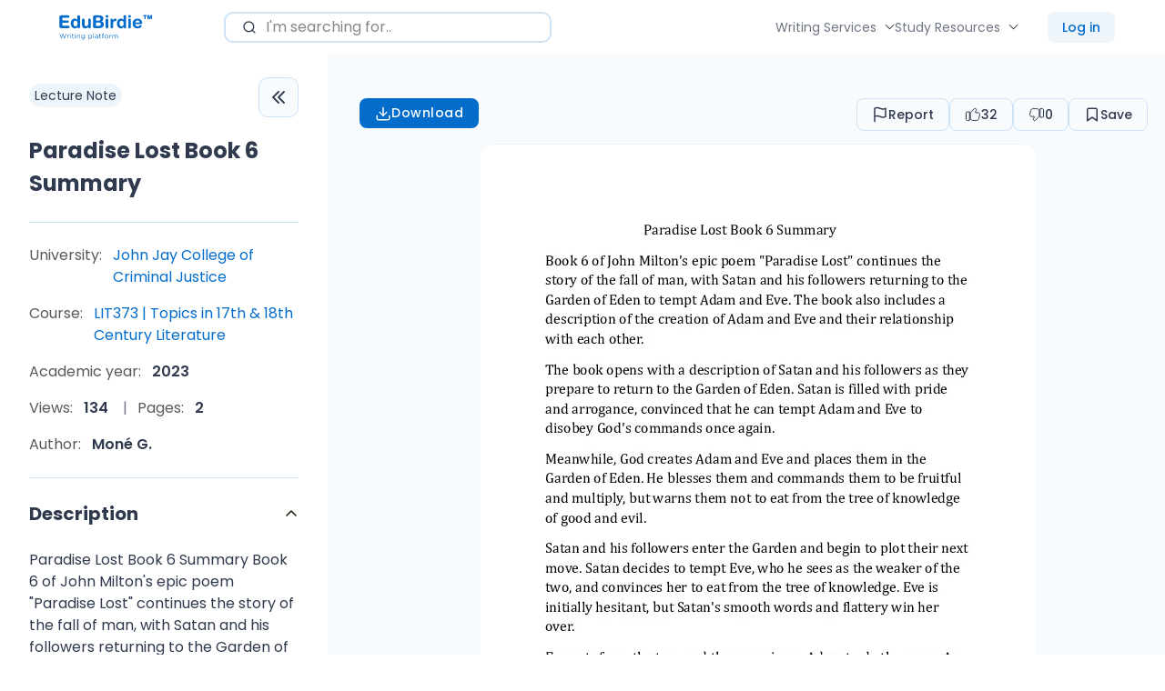

--- FILE ---
content_type: text/html; charset=UTF-8
request_url: https://edubirdie.com/docs/john-jay-college-of-criminal-justice/lit373-topics-in-17th-18th-century-l/38690-paradise-lost-book-6-summary
body_size: 33057
content:
<!DOCTYPE html>
<html lang="en" >
<head>
    <meta charset="utf-8">
    <meta name="description" content="Paradise Lost Book 6 Summary Book 6 of John Milton&#039;s epic poem &quot;Paradise Lost&quot; continues... Read more">
    <meta name="viewport"
          content="width=device-width, initial-scale=1 ">
    <link rel="apple-touch-icon" sizes="57x57"
          href="/keep-build/images/favicon/apple-icon-57x57.png">
    <link rel="apple-touch-icon" sizes="60x60"
          href="/keep-build/images/favicon/apple-icon-60x60.png">
    <link rel="apple-touch-icon" sizes="72x72"
          href="/keep-build/images/favicon/apple-icon-72x72.png">
    <link rel="apple-touch-icon" sizes="76x76"
          href="/keep-build/images/favicon/apple-icon-76x76.png">
    <link rel="apple-touch-icon" sizes="114x114"
          href="/keep-build/images/favicon/apple-icon-114x114.png">
    <link rel="apple-touch-icon" sizes="120x120"
          href="/keep-build/images/favicon/apple-icon-120x120.png">
    <link rel="apple-touch-icon" sizes="144x144"
          href="/keep-build/images/favicon/apple-icon-144x144.png">
    <link rel="apple-touch-icon" sizes="152x152"
          href="/keep-build/images/favicon/apple-icon-152x152.png">
    <link rel="apple-touch-icon" sizes="180x180"
          href="/keep-build/images/favicon/apple-icon-180x180.png">
    <link rel="icon" type="image/png" sizes="192x192"
          href="/keep-build/images/favicon/android-icon-192x192.png">
    <link rel="icon" type="image/png" sizes="32x32"
          href="/keep-build/images/favicon/favicon-32x32.png">
    <link rel="icon" type="image/png" sizes="96x96"
          href="/keep-build/images/favicon/favicon-96x96.png">
    <link rel="shortcut icon" type="image/png" sizes="16x16"
          href="/keep-build/images/favicon/favicon-16x16.png">
    <meta name="msapplication-TileColor" content="#ffffff">
    <meta name="theme-color" content="#ffffff">

    <title>Paradise Lost Book 6 Summary | John Jay College of Criminal Justice - Edubirdie</title>
    <link rel="dns-prefetch" href="https://www.googletagmanager.com/" >
    <!-- Google Tag Manager -->
<script>(function(w,d,s,l,i){w[l]=w[l]||[];w[l].push({'gtm.start':
            new Date().getTime(),event:'gtm.js'});var f=d.getElementsByTagName(s)[0],
        j=d.createElement(s),dl=l!='dataLayer'?'&l='+l:'';j.async=true;j.src=
        '//www.googletagmanager.com/gtm.js?id='+i+dl;f.parentNode.insertBefore(j,f);
    })(window,document,'script','dataLayer','GTM-T73RTQW');</script>
<!-- End Google Tag Manager -->


                    <style>/*! normalize.css v8.0.1 | MIT License | github.com/necolas/normalize.css */html{-webkit-text-size-adjust:100%;line-height:1.15}body{margin:0}main{display:block}h1{font-size:2em;margin:.67em 0}a{color:#000}hr{box-sizing:content-box;height:0;overflow:visible}pre{font-family:monospace,monospace;font-size:1em}a{background-color:transparent}abbr[title]{border-bottom:none;text-decoration:underline;text-decoration:underline dotted}b,strong{font-weight:bolder}code,kbd,samp{font-family:monospace,monospace;font-size:1em}small{font-size:80%}sub,sup{font-size:75%;line-height:0;position:relative;vertical-align:baseline}sub{bottom:-.25em}sup{top:-.5em}img{border-style:none}button,input,optgroup,select,textarea{font-family:inherit;font-size:100%;line-height:1.15;margin:0;outline:none}button,input{overflow:visible}button,select{text-transform:none}[type=button],[type=reset],[type=submit],button{-webkit-appearance:button}[type=button]::-moz-focus-inner,[type=reset]::-moz-focus-inner,[type=submit]::-moz-focus-inner,button::-moz-focus-inner{border-style:none;padding:0}[type=button]:-moz-focusring,[type=reset]:-moz-focusring,[type=submit]:-moz-focusring,button:-moz-focusring{outline:1px dotted ButtonText}fieldset{padding:.35em .75em .625em}legend{box-sizing:border-box;color:inherit;display:table;max-width:100%;padding:0;white-space:normal}progress{vertical-align:baseline}[type=checkbox],[type=radio]{box-sizing:border-box;padding:0}[type=number]::-webkit-inner-spin-button,[type=number]::-webkit-outer-spin-button{height:auto}[type=search]{-webkit-appearance:textfield;outline-offset:-2px}[type=search]::-webkit-search-decoration{-webkit-appearance:none}::-webkit-file-upload-button{-webkit-appearance:button;font:inherit}details{display:block}summary{display:list-item}[hidden],template{display:none}a,abbr,acronym,address,applet,article,aside,audio,b,big,blockquote,body,canvas,caption,center,cite,code,dd,del,details,dfn,div,dl,dt,em,embed,fieldset,figcaption,figure,footer,form,h1,h2,h3,h4,h5,h6,header,hgroup,hr,html,i,iframe,img,ins,kbd,label,legend,li,mark,menu,nav,object,ol,output,p,pre,q,ruby,s,samp,section,small,span,strike,strong,sub,summary,sup,table,tbody,td,tfoot,th,thead,time,tr,tt,u,ul,var,video{border:0;margin:0;padding:0}ol,ul{list-style:none}blockquote,q{quotes:none}input::-ms-clear{display:none}img,svg,video{max-width:100%}@font-face{font-display:swap;font-family:Poppins;font-style:normal;font-weight:500;src:local("Poppins Medium"),url(/keep-build/fonts/Poppins-Medium.673ed423.ttf) format("truetype")}@font-face{font-display:swap;font-family:Poppins;font-style:normal;font-weight:800;src:local("Poppins Bold"),url(/keep-build/fonts/Poppins-Bold.cdb29a5d.ttf) format("truetype")}@font-face{font-display:swap;font-family:Poppins;font-style:normal;font-weight:400;src:local("Poppins Regular"),url(/keep-build/fonts/Poppins-Regular.80946c08.ttf) format("truetype")}@font-face{font-display:swap;font-family:Poppins;font-style:normal;font-weight:600;src:local("Poppins Regular"),url(/keep-build/fonts/Poppins-SemiBold.fbef39d5.ttf) format("truetype")}*{box-sizing:border-box}body{color:#303a4e;font-family:var(--font-primary);font-size:var(--font-size-base);line-height:var(--body-line-height);padding-top:60px}body.has-banner{padding-top:40px}body.overflow-hidden{overflow:hidden}body.has-banner_size_l{padding-top:60px}h1,h2,h3,h4{font-family:var(--font-primary)}a{color:var(--color-black);text-decoration:none}a:hover{text-decoration:underline}a:focus,a:visited{color:var(--color-black)}textarea{min-height:100px;overflow:auto;resize:none;vertical-align:top}input[type=checkbox],input[type=radio]{display:none}input[type=checkbox]+label,input[type=radio]+label{cursor:pointer}.section_bg{padding-bottom:80px;padding-top:80px}input,select,textarea{line-height:1}a,button,input,select{outline:none}a:focus-visible,button:focus-visible{box-shadow:0 0 0 3px hsl(var(--color-second-accent-h),var(--color-second-accent-s),calc(var(--color-second-accent-l)*1.4));outline:none}.errorText{color:var(--color-error);font-size:14px;padding:3px 0}.word-underline{position:relative}.word-underline:before{background-image:url(/keep-build/images/underline-xl.bdb696bf.svg);background-position:50% 50%;background-repeat:no-repeat;background-size:cover;bottom:-3px;content:"";height:12px;left:0;position:absolute;width:100%}.c-pointer{cursor:pointer}.c-primary-accent{color:var(--color-primary-accent)}.c-second-accent{color:var(--color-second-accent)}.c-primary-main{color:var(--color-primary-main)}.c-primary-second{color:var(--color-primary-second)}.c-white{color:var(--color-white)}.c-grey{color:var(--color-grey)}.c-grey-light{color:var(--color-grey-light)}.c-black{color:var(--color-black)}.fill-primary-accent{fill:var(--color-primary-accent)}.fill-second-accent{fill:var(--color-second-accent)}.fill-primary-main{fill:var(--color-primary-main)}.fill-primary-second{fill:var(--color-primary-second)}.bgc-primary-accent{background-color:var(--color-primary-accent)}.bgc-second-accent{background-color:var(--color-second-accent)}.bgc-primary-main{background-color:var(--color-primary-main)}.bgc-primary-second{background-color:var(--color-primary-second)}.bgc-white{background-color:var(--color-white)}.ff-primary{font-family:var(--font-primary)}.ff-secondary{font-family:var(--font-secondary,--font-primary)}.fw-light{font-weight:var(--font-weight-light)}.fw-normal{font-weight:var(--font-weight-normal)}.fw-medium{font-weight:var(--font-weight-medium,--font-weight-normal)}.fw-semibold{font-weight:var(--font-weight-semibold,--font-weight-medium)}.fw-bold{font-weight:var(--font-weight-bold,--font-weight-semibold)}.fw-extrabold{font-weight:var(--font-weight-extrabold,--font-weight-bold)}.fz-0{font-size:0}.fz-xs{font-size:var(--font-size-xs)}.fz-sm{font-size:var(--font-size-sm)}.fz-base{font-size:var(--font-size-base)}.fz-md{font-size:var(--font-size-md)}.fz-lg{font-size:var(--font-size-lg)}.fz-xl{font-size:var(--font-size-xl)}.fz-xxl{font-size:var(--font-size-xxl)}.fz-xxxl{font-size:var(--font-size-xxxl)}.fz-xxxxl{font-size:var(--font-size-xxxxl)}.w-100-sm{width:100%}@media (min-width:768px){.w-100-sm{width:auto}.fz-xs\@sm{font-size:var(--font-size-xs)}.fz-sm\@sm{font-size:var(--font-size-sm)}.fz-base\@sm{font-size:var(--font-size-base)}.fz-md\@sm{font-size:var(--font-size-md)}.fz-lg\@sm{font-size:var(--font-size-lg)}.fz-xl\@sm{font-size:var(--font-size-xl)}.fz-xxl\@sm{font-size:var(--font-size-xxl)}.fz-xxxl\@sm{font-size:var(--font-size-xxxl)}.fz-xxxxl\@sm{font-size:var(--font-size-xxxxl)}}@media (min-width:1024px){.fz-xs\@md{font-size:var(--font-size-xs)}.fz-sm\@md{font-size:var(--font-size-sm)}.fz-base\@md{font-size:var(--font-size-base)}.fz-md\@md{font-size:var(--font-size-md)}.fz-lg\@md{font-size:var(--font-size-lg)}.fz-xl\@md{font-size:var(--font-size-xl)}.fz-xxl\@md{font-size:var(--font-size-xxl)}.fz-xxxl\@md{font-size:var(--font-size-xxxl)}.fz-xxxxl\@md{font-size:var(--font-size-xxxxl)}}@media (min-width:1280px){.fz-xs\@lg{font-size:var(--font-size-xs)}.fz-sm\@lg{font-size:var(--font-size-sm)}.fz-base\@lg{font-size:var(--font-size-base)}.fz-md\@lg{font-size:var(--font-size-md)}.fz-lg\@lg{font-size:var(--font-size-lg)}.fz-xl\@lg{font-size:var(--font-size-xl)}.fz-xxl\@lg{font-size:var(--font-size-xxl)}.fz-xxxl\@lg{font-size:var(--font-size-xxxl)}.fz-xxxxl\@lg{font-size:var(--font-size-xxxxl)}}.ta-center{text-align:center}.ta-left{text-align:left}.ta-right{text-align:right}.ta-justify{text-align:justify}@media (min-width:768px){.ta-center\@sm{text-align:center}.ta-left\@sm{text-align:left}.ta-right\@sm{text-align:right}.ta-justify\@sm{text-align:justify}}@media (min-width:1024px){.ta-center\@md{text-align:center}.ta-left\@md{text-align:left}.ta-right\@md{text-align:right}.ta-justify\@md{text-align:justify}}@media (min-width:1280px){.ta-center\@lg{text-align:center}.ta-left\@lg{text-align:left}.ta-right\@lg{text-align:right}.ta-justify\@lg{text-align:justify}}@media (min-width:1440px){.ta-center\@xl{text-align:center}.ta-left\@xl{text-align:left}.ta-right\@xl{text-align:right}.ta-justify\@xl{text-align:justify}}.td-line-through{text-decoration:line-through}.td-underline{text-decoration:underline}.td-none{text-decoration:none}.tt-uppercase{text-transform:uppercase}.tt-capitalize{text-transform:capitalize}.tt-lowercase{text-transform:lowercase}.break-word{min-width:0;overflow-wrap:break-word}.m-0{margin:0!important}.m-10{margin:10px!important}.m-20{margin:20px!important}.m-30{margin:30px!important}@media (min-width:768px){.m-auto\@sm{margin:auto!important}.m-0\@sm{margin:0!important}.m-10\@sm{margin:10px!important}.m-20\@sm{margin:20px!important}.m-30\@sm{margin:30px!important}}@media (min-width:1024px){.m-auto\@md{margin:auto!important}.m-0\@md{margin:0!important}.m-10\@md{margin:10px!important}.m-20\@md{margin:20px!important}.m-30\@md{margin:30px!important}}.mt-auto{margin-top:auto!important}.mt-0{margin-top:0!important}.mt-5{margin-top:5px!important}.mt-10{margin-top:10px!important}.mt-15{margin-top:15px!important}.mt-20{margin-top:20px!important}.mt-25{margin-top:25px!important}.mt-30{margin-top:30px!important}.mt-32{margin-top:32px!important}.mt-50{margin-top:50px!important}.mt-40{margin-top:40px}.mt-60{margin-top:60px}.mt-70{margin-top:70px}.mt-80{margin-top:80px}@media (min-width:768px){.mt-auto\@sm{margin-top:auto!important}.mt-0\@sm{margin-top:0!important}.mt-10\@sm{margin-top:10px!important}.mt-20\@sm{margin-top:20px!important}.mt-30\@sm{margin-top:30px!important}.mt-50\@sm{margin-top:50px!important}.mt-60\@sm{margin-top:60px!important}.mt-70\@sm{margin-top:70px!important}.mt-80\@sm{margin-top:80px!important}}@media (min-width:1024px){.mt-auto\@md{margin-top:auto!important}.mt-0\@md{margin-top:0!important}.mt-10\@md{margin-top:10px!important}.mt-20\@md{margin-top:20px!important}.mt-30\@md{margin-top:30px!important}.mt-40\@md{margin-top:40px!important}.mt-60\@md{margin-top:60px!important}.mt-80\@md{margin-top:80px!important}}@media (min-width:1280px){.mt-auto\@lg{margin-top:auto!important}.mt-0\@lg{margin-top:0!important}.mt-10\@lg{margin-top:10px!important}.mt-20\@lg{margin-top:20px!important}.mt-30\@lg{margin-top:30px!important}.mt-40\@lg{margin-top:40px!important}.mt-60\@lg{margin-top:60px!important}.mt-80\@lg{margin-top:80px!important}}.mb-auto{margin-bottom:auto!important}.mb-0{margin-bottom:0!important}.mb-5{margin-bottom:5px!important}.mb-10{margin-bottom:10px!important}.mb-15{margin-bottom:15px!important}.mb-20{margin-bottom:20px!important}.mb-25{margin-bottom:25px!important}.mb-30{margin-bottom:30px!important}.mb-32{margin-bottom:32px!important}.mb-40{margin-bottom:40px!important}.mb-50{margin-bottom:50px!important}@media (min-width:768px){.mb-auto\@sm{margin-bottom:auto!important}.mb-0\@sm{margin-bottom:0!important}.mb-10\@sm{margin-bottom:10px!important}.mb-15\@sm{margin-bottom:15px!important}.mb-20\@sm{margin-bottom:20px!important}.mb-30\@sm{margin-bottom:30px!important}.mb-40\@sm{margin-bottom:40px!important}.mb-50\@sm{margin-bottom:50px!important}.mb-60\@sm{margin-bottom:60px!important}}@media (min-width:1024px){.mb-auto\@md{margin-bottom:auto!important}.mb-0\@md{margin-bottom:0!important}.mb-10\@md{margin-bottom:10px!important}.mb-20\@md{margin-bottom:20px!important}.mb-30\@md{margin-bottom:30px!important}.mb-40\@md{margin-bottom:40px!important}.mb-50\@sm{margin-bottom:50px!important}.mb-60\@md{margin-bottom:60px!important}}@media (min-width:1280px){.mb-auto\@lg{margin-bottom:auto!important}.mb-0\@lg{margin-bottom:0!important}.mb-10\@lg{margin-bottom:10px!important}.mb-20\@lg{margin-bottom:20px!important}.mb-30\@lg{margin-bottom:30px!important}.mb-40\@lg{margin-bottom:40px!important}.mb-60\@lg{margin-bottom:60px!important}}.mr-auto{margin-right:auto!important}.mr-0{margin-right:0!important}.mr-5{margin-right:5px!important}.mr-10{margin-right:10px!important}.mr-15{margin-right:15px!important}.mr-20{margin-right:20px!important}.mr-25{margin-right:25px!important}.mr-30{margin-right:30px!important}.mr-40{margin-right:40px}@media (min-width:768px){.mr-auto\@sm{margin-right:auto!important}.mr-0\@sm{margin-right:0!important}.mr-10\@sm{margin-right:10px!important}.mr-20\@sm{margin-right:20px!important}.mr-30\@sm{margin-right:30px!important}.mr-40\@sm{margin-right:40px!important}}@media (min-width:1024px){.mr-auto\@md{margin-right:auto!important}.mr-0\@md{margin-right:0!important}.mr-10\@md{margin-right:10px!important}.mr-20\@md{margin-right:20px!important}.mr-30\@md{margin-right:30px!important}.mr-40\@md{margin-right:40px!important}}@media (min-width:1280px){.mr-auto\@lg{margin-right:auto!important}.mr-0\@lg{margin-right:0!important}.mr-10\@lg{margin-right:10px!important}.mr-20\@lg{margin-right:20px!important}.mr-25\@lg{margin-right:25px!important}.mr-30\@lg{margin-right:30px!important}.mr-40\@lg{margin-right:40px!important}}.ml-auto{margin-left:auto!important}.ml-0{margin-left:0!important}.ml-5{margin-left:5px!important}.ml-10{margin-left:10px!important}.ml-15{margin-left:15px!important}.ml-20{margin-left:20px!important}.ml-25{margin-left:25px!important}.ml-30{margin-left:30px!important}.ml-40{margin-left:40px}@media (min-width:768px){.ml-auto\@sm{margin-left:auto!important}.ml-0\@sm{margin-left:0!important}.ml-10\@sm{margin-left:10px!important}.ml-15\@sm{margin-left:15px!important}.ml-20\@sm{margin-left:20px!important}.ml-25\@sm{margin-left:25px!important}.ml-30\@sm{margin-left:30px!important}.ml-40\@sm{margin-left:40px!important}}@media (min-width:1024px){.ml-auto\@md{margin-left:auto!important}.ml-0\@md{margin-left:0!important}.ml-10\@md{margin-left:10px!important}.ml-20\@md{margin-left:20px!important}.ml-25\@md{margin-left:25px!important}.ml-30\@md{margin-left:30px!important}.ml-40\@md{margin-left:40px!important}}@media (min-width:1280px){.ml-auto\@lg{margin-left:auto!important}.ml-0\@lg{margin-left:0!important}.ml-10\@lg{margin-left:10px!important}.ml-15\@lg{margin-left:15px!important}.ml-20\@lg{margin-left:20px!important}.ml-25\@lg{margin-left:25px!important}.ml-30\@lg{margin-left:30px!important}.ml-40\@lg{margin-left:40px!important}}.w-100{width:100%}.h-100{height:100%}.h-auto{height:auto}.visually-hidden{clip:rect(0 0 0 0);height:1px;margin:-1px;position:absolute;width:1px}.visually-hidden-v2{opacity:0;pointer-events:none}.d-block{display:block!important}.d-flex{display:flex!important}.d-inline-flex{display:inline-flex!important}.d-grid{display:grid!important}.d-inline{display:inline!important}.d-inline-block{display:inline-block!important}.d-none{display:none!important}@media (min-width:375px){.d-block\@xs{display:block!important}.d-flex\@xs{display:flex!important}.d-inline-flex\@xs{display:inline-flex!important}.d-inline\@xs{display:inline!important}.d-inline-block\@xs{display:inline-block!important}.d-grid\@xs{display:grid!important}.d-none\@xs{display:none!important}}@media (min-width:768px){.d-block\@sm{display:block!important}.d-flex\@sm{display:flex!important}.d-inline-flex\@sm{display:inline-flex!important}.d-inline\@sm{display:inline!important}.d-inline-block\@sm{display:inline-block!important}.d-grid\@sm{display:grid!important}.d-none\@sm{display:none!important}}@media (min-width:1024px){.d-block\@md{display:block!important}.d-flex\@md{display:flex!important}.d-inline-flex\@md{display:inline-flex!important}.d-inline\@md{display:inline!important}.d-inline-block\@md{display:inline-block!important}.d-grid\@md{display:grid!important}.d-none\@md{display:none!important}}@media (min-width:1280px){.d-block\@lg{display:block!important}.d-flex\@lg{display:flex!important}.d-inline-flex\@lg{display:inline-flex!important}.d-inline\@lg{display:inline!important}.d-grid\@lg{display:grid!important}.d-none\@lg{display:none!important}}@media (min-width:1440px){.d-block\@xl{display:block!important}.d-flex\@xl{display:flex!important}.d-inline-flex\@xl{display:inline-flex!important}.d-grid\@xl{display:grid!important}.d-inline\@xl{display:inline!important}.d-inline-block\@xl{display:inline-block!important}.d-none\@xl{display:none!important}}.flex-sh-0{flex-shrink:0}.flex-dr-col{flex-direction:column}.flex-dr-row{flex-direction:row}@media (min-width:768px){.flex-dr-col\@sm{flex-direction:column}.flex-dr-row\@sm{flex-direction:row}}@media (min-width:1024px){.flex-dr-col\@md{flex-direction:column}.flex-dr-row\@md{flex-direction:row}}@media (min-width:1280px){.flex-dr-col\@lg{flex-direction:column}.flex-dr-row\@lg{flex-direction:row}}.flex-jc-sb{justify-content:space-between}.flex-jc-c{justify-content:center}.flex-jc-fs{justify-content:flex-start}.flex-jc-fe{justify-content:flex-end}@media (min-width:768px){.flex-jc-sb\@sm{justify-content:space-between!important}.flex-jc-c\@sm{justify-content:center!important}.flex-jc-fs\@sm{justify-content:flex-start!important}.flex-jc-fe\@sm{justify-content:flex-end!important}}@media (min-width:1024px){.flex-jc-sb\@md{justify-content:space-between!important}.flex-jc-c\@md{justify-content:center!important}.flex-jc-fs\@md{justify-content:flex-start!important}.flex-jc-fe\@md{justify-content:flex-end!important}}@media (min-width:1280px){.flex-jc-sb\@lg{justify-content:space-between!important}.flex-jc-c\@lg{justify-content:center!important}.flex-jc-fs\@lg{justify-content:flex-start!important}.flex-jc-fe\@lg{justify-content:flex-end!important}}.flex-ai-c{align-items:center}.flex-ai-fs{align-items:flex-start}.flex-ai-fe{align-items:flex-end}@media (min-width:768px){.flex-ai-c\@sm{align-items:center!important}.flex-ai-fs\@sm{align-items:flex-start!important}.flex-ai-fe\@sm{align-items:flex-end!important}}@media (min-width:1024px){.flex-ai-c\@md{align-items:center!important}.flex-ai-fs\@md{align-items:flex-start!important}.flex-ai-fe\@md{align-items:flex-end!important}}@media (min-width:1280px){.flex-ai-c\@lg{align-items:center!important}.flex-ai-fs\@lg{align-items:flex-start!important}.flex-ai-fe\@lg{align-items:flex-end!important}}.flex-wrap{flex-wrap:wrap}.flex-nowrap{flex-wrap:nowrap}.flex-wrap-reverse{flex-wrap:wrap-reverse}@media (min-width:768px){.flex-wrap\@sm{flex-wrap:wrap!important}.flex-nowrap\@sm{flex-wrap:nowrap!important}.flex-wrap-reverse\@sm{flex-wrap:wrap-reverse!important}}@media (min-width:1024px){.flex-wrap\@md{flex-wrap:wrap!important}.flex-nowrap\@md{flex-wrap:nowrap!important}.flex-wrap-reverse\@md{flex-wrap:wrap-reverse!important}}@media (min-width:1280px){.flex-wrap\@lg{flex-wrap:wrap!important}.flex-nowrap\@lg{flex-wrap:nowrap!important}.flex-wrap-reverse\@lg{flex-wrap:wrap-reverse!important}}.debug-dev{background-color:grey;cursor:pointer;font-size:12px;max-width:348px;padding:10px;z-index:1}.debug-dev .debug-dev-sub{display:none}.debug-dev.show .debug-dev-sub{display:block!important}:root,[data-theme=default]{--color-primary-accent:#046fcd;--color-primary-accent-h:208;--color-primary-accent-s:96%;--color-primary-accent-l:41%;--color-second-accent:#4d6ee6;--color-second-accent-h:227;--color-second-accent-s:75%;--color-second-accent-l:60%;--color-primary-main:#030303;--color-primary-main-h:0;--color-primary-main-s:0%;--color-primary-main-l:1%;--color-secondary-main:#d0e5f1;--color-secondary-main-h:201;--color-secondary-main-s:53%;--color-secondary-main-l:88%;--color-primary-second:#212b18;--color-primary-second-h:89;--color-primary-second-s:29%;--color-primary-second-l:13%;--color-primary-text:#030303;--color-primary-text-h:0;--color-primary-text-s:0%;--color-primary-text-l:1%;--color-secondary-text:#595959;--color-secondary-text-h:0;--color-secondary-text-s:0%;--color-secondary-text-l:35%;--color-black:#000;--color-black-h:0;--color-black-s:0%;--color-black-l:0%;--color-grey:#666;--color-grey-h:0;--color-grey-s:0%;--color-grey-l:40%;--color-grey-light:#878787;--color-grey-light-h:0;--color-grey-light-s:0%;--color-grey-light-l:53%;--color-grey-lighter:#ccc;--color-grey-lighter-h:0;--color-grey-lighter-s:0%;--color-grey-lighter-l:80%;--color-white:#fff;--color-white-h:0;--color-white-s:0%;--color-white-l:100%;--color-success:#4e8e06;--color-success-h:88;--color-success-s:92%;--color-success-l:29%;--color-error:#ff5c5c;--color-error-h:0;--color-error-s:100%;--color-error-l:68%;--color-warning:#f5a524;--color-warning-h:37;--color-warning-s:91%;--color-warning-l:55%;--links-primary-color:#308d6e;--links-primary-color-h:160;--links-primary-color-s:49%;--links-primary-color-l:37%;--background-color-blue:#d0e5f1;--background-color-blue-h:201;--background-color-blue-s:53%;--background-color-blue-l:88%;--border-radius-primary:16px;--border-radius-secondary:8px;--button-border-radius-primary:16px;--button-border-radius-secondary:0;--button-padding-base:10px 25px;--button-padding-s:10px 25px;--button-padding-xs:8px 8px;--button-font-weight:500;--button-primary-accent-color:var(--color-white);--input-border-color:#cce1f5;--input-border-color-h:209;--input-border-color-s:68%;--input-border-color-l:88%;--site-header-height-mobile:60px;--site-header-height-desktop:75px;--site-header-logo-width-mobile:125px;--site-header-logo-width-desktop:125px;--site-header-sticky-background-color:var(--color-white);--site-header-links-color:#212b17;--site-header-links-color-h:90;--site-header-links-color-s:30%;--site-header-links-color-l:13%;--site-footer-background-color:var(--color-white);--inner-wrapper-background-color:#e8e8e8;--native-zopim-button-display:none;--section-padding-base:80px 0;--section-padding-sm:50px 0;--primary-box-shadows:rgba(0,0,14px,hsla(227,14%,65%,0.14));--transition-primary:0.3s cubic-bezier(0.66,0.19,0.38,0.91);--font-primary:"Poppins",system-ui,sans-serif;--font-secondary:"Poppins",system-ui,sans-serif;--font-size-base:1em;--text-scale-ratio:1.125;--body-line-height:1.5;--heading-line-height:1.2;--font-size-unit:1em;--font-weight-light:300;--font-weight-normal:400;--font-weight-medium:400;--font-weight-bold:700;--font-weight-extrabold:800}*,:root{--font-size-xs:calc(var(--font-size-base)*0.75);--font-size-sm:calc(var(--font-size-base)*0.875);--font-size-md:calc(var(--font-size-base)*1.125);--font-size-lg:calc(var(--font-size-base)*1.25);--font-size-xl:calc(var(--font-size-base)*1.5);--font-size-xxl:calc(var(--font-size-base)*1.875);--font-size-xxxl:calc(var(--font-size-base)*2);--font-size-xxxxl:calc(var(--font-size-base)*2.375);--font-size-xxxxxl:calc(var(--font-size-base)*3);--font-size-xxxxxxl:calc(var(--font-size-base)*3.75)}.accordion{--bs-accordion-color:var(--bs-body-color);--bs-accordion-bg:var(--bs-body-bg);--bs-accordion-transition:color 0.15s ease-in-out,background-color 0.15s ease-in-out,border-color 0.15s ease-in-out,box-shadow 0.15s ease-in-out,border-radius 0.15s ease;--bs-accordion-border-color:var(--bs-border-color);--bs-accordion-border-width:var(--bs-border-width);--bs-accordion-border-radius:var(--bs-border-radius);--bs-accordion-inner-border-radius:calc(var(--bs-border-radius) - var(--bs-border-width));--bs-accordion-btn-padding-x:1.25rem;--bs-accordion-btn-padding-y:1rem;--bs-accordion-btn-color:var(--bs-body-color);--bs-accordion-btn-bg:var(--bs-accordion-bg);--bs-accordion-btn-icon:url("data:image/svg+xml,%3csvg xmlns='http://www.w3.org/2000/svg' viewBox='0 0 16 16' fill='none' stroke='%23212529' stroke-linecap='round' stroke-linejoin='round'%3e%3cpath d='M2 5L8 11L14 5'/%3e%3c/svg%3e");--bs-accordion-btn-icon-width:1.25rem;--bs-accordion-btn-icon-transform:rotate(-180deg);--bs-accordion-btn-icon-transition:transform 0.2s ease-in-out;--bs-accordion-btn-active-icon:url("data:image/svg+xml,%3csvg xmlns='http://www.w3.org/2000/svg' viewBox='0 0 16 16' fill='none' stroke='%23052c65' stroke-linecap='round' stroke-linejoin='round'%3e%3cpath d='M2 5L8 11L14 5'/%3e%3c/svg%3e");--bs-accordion-btn-focus-box-shadow:0 0 0 0.25rem rgba(13,110,253,.25);--bs-accordion-body-padding-x:1.25rem;--bs-accordion-body-padding-y:1rem;--bs-accordion-active-color:var(--bs-primary-text-emphasis);--bs-accordion-active-bg:var(--bs-primary-bg-subtle)}.accordion-button{align-items:center;background-color:var(--bs-accordion-btn-bg);border:0;border-radius:0;color:var(--bs-accordion-btn-color);display:flex;font-size:1rem;overflow-anchor:none;padding:var(--bs-accordion-btn-padding-y) var(--bs-accordion-btn-padding-x);position:relative;text-align:left;transition:var(--bs-accordion-transition);width:100%}@media (prefers-reduced-motion:reduce){.accordion-button{transition:none}}.accordion-button:not(.collapsed){background-color:var(--bs-accordion-active-bg);box-shadow:inset 0 calc(var(--bs-accordion-border-width)*-1) 0 var(--bs-accordion-border-color);color:var(--bs-accordion-active-color)}.accordion-button:not(.collapsed):after{background-image:var(--bs-accordion-btn-active-icon);transform:var(--bs-accordion-btn-icon-transform)}.accordion-button:after{background-image:var(--bs-accordion-btn-icon);background-repeat:no-repeat;background-size:var(--bs-accordion-btn-icon-width);content:"";flex-shrink:0;height:var(--bs-accordion-btn-icon-width);margin-left:auto;transition:var(--bs-accordion-btn-icon-transition);width:var(--bs-accordion-btn-icon-width)}@media (prefers-reduced-motion:reduce){.accordion-button:after{transition:none}}.accordion-button:hover{z-index:2}.accordion-button:focus{box-shadow:var(--bs-accordion-btn-focus-box-shadow);outline:0;z-index:3}.accordion-header{margin-bottom:0}.accordion-item{background-color:var(--bs-accordion-bg);border:var(--bs-accordion-border-width) solid var(--bs-accordion-border-color);color:var(--bs-accordion-color)}.accordion-item:first-of-type{border-top-left-radius:var(--bs-accordion-border-radius);border-top-right-radius:var(--bs-accordion-border-radius)}.accordion-item:first-of-type>.accordion-header .accordion-button{border-top-left-radius:var(--bs-accordion-inner-border-radius);border-top-right-radius:var(--bs-accordion-inner-border-radius)}.accordion-item:not(:first-of-type){border-top:0}.accordion-item:last-of-type{border-bottom-left-radius:var(--bs-accordion-border-radius);border-bottom-right-radius:var(--bs-accordion-border-radius)}.accordion-item:last-of-type>.accordion-header .accordion-button.collapsed{border-bottom-left-radius:var(--bs-accordion-inner-border-radius);border-bottom-right-radius:var(--bs-accordion-inner-border-radius)}.accordion-item:last-of-type>.accordion-collapse{border-bottom-left-radius:var(--bs-accordion-border-radius);border-bottom-right-radius:var(--bs-accordion-border-radius)}.accordion-body{padding:var(--bs-accordion-body-padding-y) var(--bs-accordion-body-padding-x)}.accordion-flush>.accordion-item{border-left:0;border-radius:0;border-right:0}.accordion-flush>.accordion-item:first-child{border-top:0}.accordion-flush>.accordion-item:last-child{border-bottom:0}.accordion-flush>.accordion-item>.accordion-collapse,.accordion-flush>.accordion-item>.accordion-header .accordion-button,.accordion-flush>.accordion-item>.accordion-header .accordion-button.collapsed{border-radius:0}[data-bs-theme=dark] .accordion-button:after{--bs-accordion-btn-icon:url("data:image/svg+xml,%3csvg xmlns='http://www.w3.org/2000/svg' viewBox='0 0 16 16' fill='%236ea8fe'%3e%3cpath fill-rule='evenodd' d='M1.646 4.646a.5.5 0 0 1 .708 0L8 10.293l5.646-5.647a.5.5 0 0 1 .708.708l-6 6a.5.5 0 0 1-.708 0l-6-6a.5.5 0 0 1 0-.708z'/%3e%3c/svg%3e");--bs-accordion-btn-active-icon:url("data:image/svg+xml,%3csvg xmlns='http://www.w3.org/2000/svg' viewBox='0 0 16 16' fill='%236ea8fe'%3e%3cpath fill-rule='evenodd' d='M1.646 4.646a.5.5 0 0 1 .708 0L8 10.293l5.646-5.647a.5.5 0 0 1 .708.708l-6 6a.5.5 0 0 1-.708 0l-6-6a.5.5 0 0 1 0-.708z'/%3e%3c/svg%3e")}.fade{transition:opacity .15s linear}@media (prefers-reduced-motion:reduce){.fade{transition:none}}.fade:not(.show){opacity:0}.collapse:not(.show){display:none}.collapsing{height:0;overflow:hidden;transition:height .35s ease}@media (prefers-reduced-motion:reduce){.collapsing{transition:none}}.collapsing.collapse-horizontal{height:auto;transition:width .35s ease;width:0}@media (prefers-reduced-motion:reduce){.collapsing.collapse-horizontal{transition:none}}.row{margin:0 auto;max-width:1170px;padding:0 15px}@media (min-width:768px){.row{padding:0 25px}}@media (min-width:1280px){.row{padding:0}}.content-section{background-position:50%;background-repeat:no-repeat;background-size:cover;padding:60px 0;position:relative;scroll-margin:120px}.content-section_document{padding:50px 0}.content-section_document:first-of-type{padding-top:40px}.content-section_document:last-child{padding-bottom:80px}.content-section_document .content-section__title{font-size:24px}.content-section_document+.content-section_document{padding-top:0}.content-section_hero{padding:0}.content-section_bg_blue{background-color:#f8fbfe;border-bottom:1px solid #edf5fb;border-top:1px solid #edf5fb}.content-section_bg_grey{background-color:#f3f3f3}.content-section_bg_green{background-color:#def0c6}.content-section_pt_0{padding-top:0}.content-section__title{font-family:var(--font-secondary);font-size:24px;line-height:1.3;text-align:center}.content-section__heading{margin-bottom:35px}@media (min-width:768px){.content-section{padding:80px 0}.content-section_document{padding:50px 0}.content-section_document:last-child{padding-bottom:25px}.content-section_document .content-section__title{font-size:32px}.content-section_hero{padding:0}.content-section__title{font-size:32px}}.footer{background-color:var(--color-black);padding:60px 0}.footer__inner-wrapper{grid-template-areas:"logo logo" "disclaimer disclaimer" "links social" "copyrights copyrights"}.footer__socials{display:flex;gap:12px}@media (min-width:768px){.footer__socials{gap:16px}}.footer__col_logo{grid-area:logo;margin-bottom:50px}.footer__col_disclaimer{grid-area:disclaimer;margin-bottom:40px}.footer__col_copyrights{grid-area:copyrights;margin-top:40px}.footer__col_links{grid-area:links}.footer__col_social{grid-area:social}.footer__logo-img{max-height:30px;max-width:var(--site-header-logo-width-mobile)}.footer__list-link{font-size:16px}.footer__list-link_title{color:var(--color-grey-light)}.footer__list-link:visited{color:var(--color-white)}.footer__list-link:focus,.footer__list-link:hover{color:var(--color-grey-light)}.footer__list-item+.footer__list-item{margin-top:25px}.footer_document{border-radius:var(--border-radius-primary);padding:20px 0;z-index:99}.footer__disclaimer{font-family:var(--font-secondary);line-height:1.6}@media (min-width:768px){.footer{padding:80px 0}}@media (min-width:1280px){.footer_document{border-radius:0;padding-left:25px;padding-right:25px;position:relative}.footer__logo-img{max-width:var(--site-header-logo-width-desktop)}.footer__inner-wrapper{grid-template-areas:"logo links social" "disclaimer links social" "copyrights . .";grid-template-columns:1fr 290px 290px;justify-content:space-between}.footer__disclaimer{max-width:410px}}.footer{background:#303a4e;padding:24px 0}@media (min-width:1024px){.footer{padding:44px 0 50px}}.footer__top-container{margin:0 auto;max-width:1440px}@media (min-width:1024px){.footer__top-container{align-items:center;display:flex;gap:24px}}.footer__bottom-container{margin:0 auto;max-width:1440px}.footer__top-icon{display:none}@media (min-width:1024px){.footer__top-icon{display:block;max-width:120px;width:100%}}.footer__social-block{align-items:center;display:flex;gap:30px;justify-content:space-between;margin:24px 0}.footer__divider-top{background-color:#6e7583;height:1px;margin:24px 0;width:100%}@media (min-width:1330px){.footer__divider-top{margin:50px 0}}.footer__divider{background-color:#6e7583;height:1px;width:100%}.footer__address,.footer__year{color:#6e7583;font-size:12px;font-weight:400;line-height:20px}.footer__address{margin-top:12px}.footer__links-container{display:flex;flex-direction:column;gap:8px;margin-top:15px}.footer__links-container-info{align-items:center;display:flex;flex-wrap:wrap;gap:8px}.footer__social-icons{display:flex;gap:10px}.footer__social-icon{border-radius:50%;height:30px;overflow:hidden;width:30px}.footer__social-icon img:hover{opacity:.8}.footer__mini-divider{color:#c1c4ca}.footer__link,.footer__mini-divider{font-size:12px;font-weight:400;line-height:20px}.footer__social-icon img{height:100%;object-fit:cover;width:100%}.footer__title{color:#fff;font-size:16px;font-style:normal;font-weight:600;line-height:24px;margin-bottom:8px}.footer__description{color:#c1c4ca;font-size:12px;font-style:normal;font-weight:400;line-height:20px;margin-top:16px}.footer__description a{color:#c1c4ca}.footer__list-wrapper{display:flex;flex-wrap:wrap;gap:24px;justify-content:space-between}@media (min-width:1024px){.footer__list-wrapper{gap:30px}}@media (min-width:1330px){.footer__list-wrapper{flex-direction:row;gap:0 40px}}.footer__list-department{flex:1;min-width:100%}@media (min-width:576px){.footer__list-department{flex:0 1 calc(50% - 12px);min-width:auto}}@media (min-width:992px){.footer__list-department{flex:0 1 calc(25% - 20px)}}@media (min-width:1024px){.footer__list-department{flex:0 1 calc(25% - 25px)}}@media (min-width:1330px){.footer__list-department{flex:0 1 calc(25% - 30px)}.footer__list-department__universities{max-width:419px}.footer__list-department__universities .data-item{width:calc(47% - 11px)}.footer__list-department__courses{width:100%}.footer__list-department__courses .data-item{width:calc(47% - 11px)}}.footer__list-department .footer__list{flex-direction:column}@media (min-width:1330px){.footer__list-department .footer__list{display:flex;flex-wrap:wrap;gap:0}}.footer__list-contacts{display:flex;flex-direction:column;width:100%}.footer__list-contacts .footer-contacts{display:flex;flex-direction:column;gap:12px}.footer__list-contacts .footer-contacts__list{display:flex;flex-direction:column;gap:5px}.footer__list-contacts .footer-contacts__list li{display:flex}.footer__list-contacts .footer-contacts__list a{color:#fff;font-size:12px;font-weight:500;line-height:18px;list-style:none}.footer__list-contacts .footer-contacts__list a:hover{opacity:.8;text-decoration:none}.footer__list-contacts .footer-contacts__item{align-items:flex-start;display:flex;gap:5px}.dmca-badge{display:flex;margin-top:15px;order:1}@media (min-width:576px){.dmca-badge{order:0}}.footer__link{color:#c1c4ca;text-decoration:none}.footer__link:hover{text-decoration:underline}.footer__link:focus,.footer__link:visited{color:#c1c4ca}.data-item{margin-bottom:8px}.data-item,.footer__data-list{font-size:12px;font-weight:400;line-height:20px}.footer__data-list{color:#c1c4ca}ul{padding:0}li{list-style-type:none}.columns{display:flex;flex-wrap:wrap;justify-content:space-between}.list{color:#c1c4ca;font-size:12px;font-style:normal;font-weight:400;line-height:20px;list-style-type:none;margin:0;padding:0}.list_right{grid-template-columns:1fr 1fr;justify-content:space-between}@media (min-width:768px){.list_right{grid-template-columns:1fr 1fr}}.footer-bottom__wrapper{display:flex;flex-wrap:wrap;gap:22px;justify-content:space-between}@media (min-width:992px){.footer-bottom__wrapper{flex-wrap:nowrap}}.footer-bottom__wrapper .footer__flags,.footer-bottom__wrapper .footer__pay{width:100%}@media (min-width:576px){.footer-bottom__wrapper .footer__flags,.footer-bottom__wrapper .footer__pay{width:auto}}.footer-bottom__wrapper .footer__rights{width:100%}@media (min-width:992px){.footer-bottom__wrapper .footer__rights{max-width:400px;order:-1}}.footer-bottom__wrapper .payment{align-items:center;display:inline-flex;flex-wrap:wrap;gap:15px}.footer-bottom__wrapper .payment .payment-v2__item{background-position:50% 50%;background-repeat:no-repeat;background-size:contain;height:30px;position:relative;width:45px}.footer-bottom__wrapper .payment .payment-v2__item_foot+.payment-v2__item_foot{margin-left:0}.footer-bottom__wrapper .payment .payment-v2__item_maestro,.footer-bottom__wrapper .payment .payment-v2__item_mc,.footer-bottom__wrapper .payment .payment-v2__item_unionpay{background-color:#fff;background-size:34px 22px}.footer-bottom__wrapper .payment-v2__item_mc{background-image:url(/keep-build/images/mc.65f08f05.svg)}.footer-bottom__wrapper .payment-v2__item_amex{background-image:url(/keep-build/images/amex.72632874.svg)}.footer-bottom__wrapper .payment-v2__item_visa{background-image:url(/keep-build/images/visa.8cf5bccb.svg)}.footer-bottom__wrapper .payment-v2__item_unionpay{background-image:url(/keep-build/images/unionpay.dd85223e.svg)}.footer-bottom__wrapper .payment-v2__item_maestro{background-image:url(/keep-build/images/maestro.358cb833.svg)}.footer-bottom__wrapper .payment-v2__item_discover{background-image:url(/keep-build/images/discover.458f6c1f.svg)}.footer-bottom__wrapper .payment-v2__item_apple-pay{background-image:url(/keep-build/images/applepay.97c2a607.svg)}.header__search-btn{border:1px solid #cde2f5;border-radius:8px;display:block;height:34px;position:relative;width:34px}.header__search-btn:after{background-image:url(/keep-build/images/search.d4a7de30.svg);background-repeat:no-repeat;background-size:cover;content:"";height:16px;left:25%;position:absolute;top:25%;width:16px}.header__profile-login{background:#edf5fb;border:none;border-radius:8px;color:#046dcb!important;cursor:pointer;font-size:14px;font-weight:500;line-height:22px;padding:6px 16px;text-decoration:none!important}.header__profile-button{border:none;cursor:pointer;display:flex}.header__upgrade{align-items:center;background:transparent;border:1px solid #046dcb;border-radius:8px;cursor:pointer;display:flex;flex-direction:row;gap:6px;justify-content:center;padding:7px}@media (min-width:767.9px){.header__upgrade{margin-right:-8px;padding:5px 15px}}@media (min-width:1024.9px){.header__upgrade{margin-right:-16px}}.header__upgrade span{color:#046dcb;font-size:14px;font-weight:500;line-height:22px}.header__upgrade:hover{text-decoration:none}.header__row>.header__profile-button,.header__row>.header__profile-login,.header__row>.header__upgrade{display:none}@media (min-width:767.9px){.header__row>.header__profile-button,.header__row>.header__profile-login,.header__row>.header__upgrade{display:flex;margin-left:24px}}@media (min-width:1024.9px){.header__row>.header__profile-button,.header__row>.header__profile-login,.header__row>.header__upgrade{margin-left:32px}}@media (min-width:767.9px){.header__buttons-wrapper .header__profile-button,.header__buttons-wrapper .header__profile-login,.header__buttons-wrapper .header__upgrade{display:none}}.header{background-color:var(--color-white);box-shadow:none;left:0;position:fixed;top:0;width:100%;z-index:1000}.header_homepage.is-sticky{box-shadow:0 3px 5px 0 rgba(0,0,0,.102)}.header__inner-wrapper{height:100%;padding:20px 0}.header__logo-img{height:30px;max-width:var(--site-header-logo-width-desktop);width:156px}.header__col{flex-grow:1;flex-shrink:0}.header__user-controls{position:relative}.header__menu-button{background-color:transparent;border:none;cursor:pointer;font-size:0;position:relative}.header__menu-button:before{background-image:url(/keep-build/images/burger-icon.e297a3fe.svg);background-repeat:no-repeat;content:"";height:24px;left:50%;position:absolute;top:50%;transform:translate(-50%,-50%);width:24px}.header__user-button{align-items:center;background-color:#def0c6;border:none;border-radius:50%;color:var(--color-black);cursor:pointer;display:flex;font-size:18px;font-weight:700;height:44px;justify-content:center;line-height:1.5;position:relative;text-transform:uppercase;width:44px}.header__user-button:hover{text-decoration:none}.header__logo{font-weight:800}.header__logo:hover{opacity:1;text-transform:none}.header__login-button{background:transparent;border:none;cursor:pointer}.header__login-button:hover{text-decoration:underline}.header__search-button{background:none;border:none;cursor:pointer;font-size:16px;padding-left:25px;position:relative}.header__search-button:hover{text-decoration:underline}.header__search-button:before{background-image:url(/keep-build/images/search-icon.daaffe21.svg);background-repeat:no-repeat;content:"";height:16px;left:0;position:absolute;top:50%;transform:translateY(-50%);width:16px}.header__signup-button{background-color:transparent;border:none;cursor:pointer;font-size:16px;padding:8px 16px}.header__signup-button:hover{text-decoration:underline}.header__search-wrapper{align-items:center;border:1px solid #b8cca3;border-radius:var(--border-radius-primary);display:flex;margin-left:150px;max-width:520px;padding:4px 4px 4px 15px;position:relative;width:100%}.header__search-wrapper:before{background-image:url(/keep-build/images/search-icon.daaffe21.svg);background-repeat:no-repeat;content:"";display:inline-block;height:20px;left:40px;margin-right:8px;width:20px}.header__search-form-button{border-radius:13px!important;padding:8px 24px!important}.header__search-input{border:none;border-radius:var(--border-radius-primary);margin-right:10px;max-width:350px;padding:12px 0;width:100%}.header__search-input::placeholder{color:#6c728b}.header_homepage.is-sticky{animation:none}@media (min-width:1280px){.header_document{border-bottom:1px solid var(--color-grey-lighter);box-shadow:none;left:0;position:fixed;width:100%}.header_document.is-sticky{animation:none;box-shadow:none}.header__inner-wrapper{padding:10px 0}.header_document .row{max-width:98%}}.header__row{align-items:center;display:flex;justify-content:space-between;width:100%}@media (min-width:991.98px){.header__row{justify-content:normal}}.header__buttons-wrapper{align-items:center;display:flex;gap:16px}.header__search-container{align-items:center;background-color:#fff;display:flex;left:0;position:absolute;top:0;width:100%;z-index:999}.header__search-input-container{background-color:#fff;height:60px;padding:14px;width:100%}.header__search-input{max-width:100%}.header__close-search-btn{cursor:pointer;font-size:1rem;position:absolute;right:30px;top:22px}.header__close-search-btn,.header__search-btn{background:none;cursor:pointer;font-size:1rem}.header__close-search-btn{background:none;border:none}@media (min-width:991.98px){.header__search-btn{display:none}}.header{align-items:center;color:#fff;display:flex;height:auto;justify-content:space-between;padding:13px 1px}@media (min-width:767.9px){.header{padding:0}}.header__logo{display:flex}@media (min-width:767.98px){.header__logo{margin-right:24px}}@media (min-width:991.98px){.header__logo{margin-right:0}}.header__wrapper{align-items:center;display:flex;justify-content:space-between;margin-left:auto;width:100%}@media (min-width:767.9px){.header__wrapper{margin-left:0;margin-right:auto;width:auto}}@media (min-width:991.98px){.header__wrapper{margin-right:0;order:-1}}.header__logo-image{height:28px;width:123px}.header__dropdown-content a{color:#fff;display:block;padding:12px 16px;text-decoration:none}.header__dropdown:hover .header__dropdown-content{display:block}.no-scroll{overflow:hidden}.header .header__search{align-items:center;display:none;max-width:190px;width:100%}@media (min-width:991.98px){.header .header__search{display:block;font-size:14px;font-style:normal;font-weight:400;line-height:22px;margin-left:auto;max-width:240px;order:-1}}@media (min-width:1099.98px){.header .header__search{margin-left:68px;max-width:260px}}@media (min-width:1139.98px){.header .header__search{max-width:280px}}@media (min-width:1199.98px){.header .header__search{max-width:360px}}.header .header__search .search-form__input{padding-left:44px;padding-right:20px}.header .header__search .search-form__input::-webkit-search-cancel-button{display:none;opacity:0}.header .header__search .search-icon{height:100%;position:absolute;z-index:1}.header .header__search .search-icon:after{background-image:url(/keep-build/images/search.d4a7de30.svg);background-repeat:no-repeat;background-size:cover;content:"";height:16px;left:20px;position:absolute;top:9px;width:16px}.header .header__menu{align-items:flex-start;background:#fff;border:1px solid #edf5fb;display:none;flex-direction:column;height:100vh;justify-content:flex-start;left:0;overflow-y:auto;padding:4px 0 16px;position:fixed;top:60px;transition:all .35s ease;width:100%;z-index:2}@media (min-width:767.9px){.header .header__menu{align-items:center;background:transparent;border:none;border-radius:0;box-shadow:none;display:flex;flex-direction:row;height:100%;justify-content:flex-start;left:0;max-width:100%;overflow-y:visible;padding:0;position:static;top:0;width:auto}}@media (min-width:991.98px){.header .header__menu{margin-left:auto}}.header .header__menu.open{display:flex}.header .header__menu ul{list-style-type:none;margin:0;padding:0 16px;width:100%}@media (min-width:767.9px){.header .header__menu ul{padding:0;width:auto}}.header .header__menu>ul>li{border-bottom:1px solid #cde2f5}.header .header__menu>ul>li:last-of-type{border-bottom:none}.header .header__menu>ul:last-of-type{margin-bottom:30px}@media (min-width:767.9px){.header .header__menu>ul:last-of-type{margin-bottom:15px}.header .header__menu>ul{display:flex;height:100%}.header .header__menu>ul:last-of-type{margin-bottom:0}}.header .header__menu>ul>li{color:#2b3638;font-size:16px;font-style:normal;font-weight:400;line-height:25px;padding:12px 0;position:relative;transition:all .35s ease}.header .header__menu>ul>li a{color:#6e7583;font-size:12px;font-style:normal;font-weight:400;line-height:20px}.header .header__menu>ul>li:hover>a{color:#046dcb;text-decoration:none}@media (min-width:767.9px){.header .header__menu>ul>li{border-bottom:none;font-size:14px;line-height:20px;padding:0;transition:all .35s ease}.header .header__menu>ul>li.menu-item-has-children:hover:before{border-color:#506df8}.header .header__menu>ul>li:hover>a{color:#506df8}.header .header__menu>ul>li:hover>ul{display:flex;flex-direction:row;gap:8px}}.header .header__menu>ul>li.menu-item-has-children:before{border-right:1px solid #2b3638;border-top:1px solid #2b3638;content:"";display:inline-block;height:5px;position:absolute;right:3px;top:50%;transform:translateY(-50%) rotate(45deg);transition:all .35s ease;width:5px}@media (min-width:767.9px){.header .header__menu>ul>li.menu-item-has-children:before{height:6px;right:2px;transform:translateY(-85%) rotate(135deg);width:6px}.header .header__menu>ul>li.menu-item-has-children>a{font-size:14px;font-weight:400;padding-right:20px}}.header .header__menu>ul>li.menu-item-has-children:hover:before{border-color:#506df8}@media (min-width:767.9px){.header .header__menu>ul>li.menu-item-has-children:hover:before{transform:translateY(-30%) rotate(-45deg);transform-origin:50% 50%}}.header .header__menu>ul>li>a{color:#6e7583;cursor:pointer}@media (min-width:767.9px){.header .header__menu>ul>li>a{display:block;height:100%;line-height:60px}.header .header__menu>ul>li>a:hover{color:#506df8;text-decoration:none}}.header .header__menu>ul>li .menu-sub{background-color:#fff;border-radius:10px;display:flex;flex-direction:column;overflow-y:scroll;padding:25px 15px 20px;position:fixed;right:0;top:58px;transform:translate(100%);transition:all .35s ease;z-index:10}.header .header__menu>ul>li .menu-sub.open{transform:translate(0)}@media (min-width:767.9px){.header .header__menu>ul>li .menu-sub{display:none;height:auto;overflow-y:initial;position:absolute;transform:translate(0);width:100%;z-index:3}}.header .header__menu>ul>li .menu-sub li{margin-bottom:8px;padding-left:20px;text-align:left;width:100%}@media (min-width:767.9px){.header .header__menu>ul>li .menu-sub li{margin-bottom:16px;max-width:25%;max-width:inherit;min-width:25%;min-width:inherit}}.header .header__menu>ul>li .menu-sub li.submenu-close{align-items:center;display:flex;margin-bottom:12px;padding-left:15px;position:relative}.header .header__menu>ul>li .menu-sub li.submenu-close:before{border-right:1px solid #046dcb;border-top:1px solid #046dcb;content:"";display:inline-block;height:5px;left:3px;position:absolute;top:50%;transform:translateY(-50%) rotate(-135deg);width:5px}@media (min-width:767.9px){.header .header__menu>ul>li .menu-sub li.submenu-close:before{top:59%}.header .header__menu>ul>li .menu-sub li.submenu-close{display:none}}.header .header__menu>ul>li .menu-sub li a{color:#6c728b;display:inline-block;font-size:12px;font-style:normal;font-weight:400;line-height:20px;padding-top:0}.header .header__menu>ul>li .menu-sub li a:hover{color:#046dcb;text-decoration:none}.header .header__menu>ul>li .menu-sub .menu-sub-list:not(:last-child){margin-bottom:16px}@media (min-width:767.9px){.header .header__menu>ul>li .menu-sub .menu-sub-list:not(:last-child){margin-bottom:0}.header .header__menu>ul>li .menu-sub .menu-sub-list{display:flex;flex-direction:column;gap:5px}}.header .header__menu>ul>li .menu-sub .menu-sub__title{font-size:14px;font-weight:700;padding-left:0!important}@media (min-width:767.9px){.header .header__menu>ul>li .menu-sub .menu-sub__title{margin-bottom:4px}.header .header__menu>ul>li .menu-sub.menu-sub--big{gap:25px;left:calc(50% - 42px);max-width:675px;transform:translateX(-50%)}.header .header__menu>ul>li .menu-sub.menu-sub--small{left:-50px;max-width:200px}}.header .header__menu .submenu-close{color:#046dcb;font-size:12px;font-style:normal;font-weight:400;line-height:20px}@media (min-width:767.9px){.header .header__menu .header__menu-long{gap:32px}.header .header__menu .header__menu-long .menu-sub{align-items:flex-start;flex-wrap:wrap;justify-content:flex-start;left:-182px;max-width:960px;padding:16px 20px;position:absolute;width:100vw;z-index:3}.header .header__menu .header__menu-long .menu-sub li{margin-bottom:0;margin-right:0;padding-left:0;position:relative;z-index:3}.header .header__menu .header__menu-long .menu-sub{background:#fff;border:1px solid #edf5fb;border-radius:16px;box-shadow:0 24px 74px 0 rgba(15,63,222,.08);max-width:529px}}@media (min-width:1899.9px){.header .header__menu .header__menu-long .menu-sub{left:0}}@media (max-width:767.9px){.header .header__menu .header__menu-long li ul{height:calc(100% - 60px)}}.header .header__menu .menu-item--upgrade{padding:25px 0;position:relative}@media (min-width:767.9px){.header .header__menu .menu-item--upgrade{display:none}}.header .header__menu .menu-item--upgrade a{position:absolute;top:15px}.header .header__toggle{align-items:center;background-color:transparent;border:none;display:flex;justify-content:center;order:1;padding:0;z-index:998}@media (min-width:767.9px){.header .header__toggle{display:none}}.header .header__toggle span{transition:all .35s ease}.header .header__toggle img{height:24px;width:24px}.header .header__toggle-open{display:flex;opacity:1;visibility:visible}.header .header__toggle-close,.header .header__toggle.open .header__toggle-open{display:none;opacity:0;visibility:hidden}.header .header__toggle.open .header__toggle-close{display:flex;opacity:1;visibility:visible}.header .header__toggle:active,.header .header__toggle:focus{outline:none}.header .header__submenu{font-size:20px;font-weight:300;left:0;line-height:25px;opacity:0;position:absolute;top:50%;transform:translate(15px,-50%);transition:all .35s ease;visibility:hidden}.header.search-open .header__search-btn{display:none}.header.search-open .header__search-form{display:block;z-index:2}@media (min-width:767.9px){.header.submenu-open .header__menu.big{min-height:440px}}.header.submenu-open .header__menu ul li ul{height:calc(100% - 60px)}@media (min-width:767.9px){.header.submenu-open .header__menu ul li ul{height:100%;top:0}}.header .header__search-input{align-items:center;align-self:stretch;background:#fff;border:2px solid #cde2f5;border-radius:10px;color:#303a4e;display:flex;flex-direction:column;flex-shrink:0;font-size:16px;font-style:normal;font-weight:400;height:34px;justify-content:center;line-height:24px;padding:12px 20px}.header .header__search-input ::placeholder{color:#6c728b!important}@media (min-width:767.9px){.header .header__search-input ::placeholder{font-size:14px!important;line-height:22px!important}}@media (min-width:767.9px){.header .header__search-input{font-size:14px;line-height:22px;margin-bottom:0}}.header .header__search-input::-ms-clear,.header .header__search-input::-ms-reveal{display:none;height:0;width:0}.header .header__search-input::-webkit-search-cancel-button,.header .header__search-input::-webkit-search-decoration,.header .header__search-input::-webkit-search-results-button,.header .header__search-input::-webkit-search-results-decoration{display:none}@media (min-width:767.9px) and (max-width:1439.9px){.header .menu-sub.menu-sub--second{left:-252px!important;right:auto}}@media (min-width:767.9px) and (max-width:1619.9px){.header .menu-sub.menu-sub--last{left:auto!important;right:-68px!important}}a.not-found-block__button.w-auto.btn.btn_black{display:none}.header-mobile{background-color:var(--color-white);box-shadow:none;height:var(--site-header-height-mobile);left:0;padding:8px 0;position:fixed;top:0;transition:top .2s ease-in-out;width:100%;z-index:1000}.header-mobile__inner-wrapper{height:100%}.header-mobile__logo-img{max-width:var(--site-header-logo-width-mobile)}.header-mobile__col{width:50%}.header-mobile__user-controls{position:relative}.header-mobile__user-button{align-items:center;background-color:#def0c6;border-radius:50%;color:var(--color-black);cursor:pointer;display:flex;font-size:18px;font-weight:700;height:32px;justify-content:center;line-height:1;position:relative;text-transform:uppercase;width:32px}.header-mobile__user-button:active,.header-mobile__user-button:focus,.header-mobile__user-button:hover{text-decoration:none}.header-mobile__user-button:before{background-repeat:no-repeat;content:"";display:inline-block;height:20px;left:50%;position:absolute;top:50%;transform:translate(-50%,-50%);width:20px}.header-mobile__user-button_menu-open{font-size:0}.header-mobile__user-button_menu-open:before{background-image:url(/keep-build/images/cross-icon.c6a73f75.svg)}.header-mobile__user-button_nav-menu{font-size:16px;width:100%}.header-mobile__user-button_nav-menu:before{display:inline-block;left:auto;margin-right:5px;position:relative;top:auto;transform:none}.header-mobile__logo{flex-shrink:0;font-weight:800}.header-mobile__signup-button{background-color:transparent;background-image:url(/keep-build/images/user-icon.4fe2951a.svg);background-position:50%;background-repeat:no-repeat;border:none;cursor:pointer;font-size:0;height:24px;width:24px}.header-mobile__search-button{align-items:center;border-radius:var(--border-radius-primary);display:flex;font-size:0!important;height:40px;justify-content:center;width:40px}.header-mobile__search-button:active:before,.header-mobile__search-button:focus:before,.header-mobile__search-button:hover:before{background-image:url(/keep-build/images/search-icon-grey.b25b0de8.svg)}.header-mobile__search-button:before{background-image:url(/keep-build/images/search-icon-black.da2e6bb6.svg);background-repeat:no-repeat;content:"";display:inline-block;height:20px;width:20px}.header-mobile__menu-button{background-color:transparent;border:none;cursor:pointer;font-size:0;position:relative}.header-mobile__menu-button:before{background-image:url(/keep-build/images/burger-icon.e297a3fe.svg);background-repeat:no-repeat;content:"";height:24px;left:50%;position:absolute;top:50%;transform:translate(-50%,-50%);width:24px}.header-mobile.is-sticky{animation:slide-down .2s ease-out;background-color:var(--color-white);border-bottom:none;position:fixed;top:0;width:100%}.header-mobile_homepage{box-shadow:none;left:0;position:fixed;top:0;transition:background-color .1s;width:100%}.header-mobile_document{transition:none}.header-mobile.is-hidden{top:-100%}.header-mobile.is-sticky+div:not(.homepage){padding-top:var(--site-header-height-mobile)}@media (min-width:768px){.header-mobile__signup-button{background-image:none;font-size:16px;height:fit-content;padding:8px 16px;width:fit-content}}@keyframes slide-down{0%{opacity:0;-webkit-transform:translateY(-100%)}to{opacity:1;-webkit-transform:translateY(0)}}.nav-menu-fade{background-color:rgba(0,0,0,.5);height:100%;left:0;opacity:0;position:fixed;top:0;transform:translateX(-100%);transition:opacity .2s ease-in-out;width:100%;z-index:1002}.nav-menu-fade.is-shown{opacity:1;transform:translateX(0)}.nav-menu{background:var(--color-white);height:100%;left:0;position:fixed;top:0;transform:translateX(-100%);transition:transform .5s ease-in-out;width:100%;z-index:2000}.nav-menu .accordion-body{padding:0}.nav-menu .accordion-button:hover{background-color:var(--color-secondary-main)}.nav-menu__logo{font-size:0}.nav-menu__logo-img{height:30px;max-width:var(--site-header-logo-width-mobile);width:126px}.nav-menu__header{border-bottom:1px solid #edf5fb;height:var(--site-header-height-mobile);padding:16px}.nav-menu__link{display:block;font-size:var(--font-size-md);padding:14px 40px;position:relative}.nav-menu__link:hover{text-decoration:none}.nav-menu__link:before{background-repeat:no-repeat;content:"";height:20px;left:10px;position:absolute;top:50%;transform:translateY(-50%);width:20px}.nav-menu__link_search{display:none}.nav-menu__link_search:before{background-image:url(/keep-build/images/search-icon-black.da2e6bb6.svg)}.nav-menu__link_upload:before{background-image:url(/keep-build/images/upload-icon-black.140d2396.svg)}.nav-menu__link:active,.nav-menu__link:focus,.nav-menu__link:hover{background-color:var(--color-secondary-main)}.nav-menu__categories-list{margin-top:5px;padding:0 16px}.nav-menu__category-title{font-size:12px;font-style:normal;font-weight:400;line-height:20px;position:relative}.nav-menu__category-title:before{background-repeat:no-repeat;content:"";height:16px;left:10px;position:absolute;top:50%;transform:translateY(-50%);width:16px;z-index:2000}.nav-menu__category-title_courses{border-bottom:1px solid #cde2f5;border-top:1px solid #cde2f5}.nav-menu__category{border-radius:0!important}.nav-menu__category .accordion-button{box-shadow:none!important;color:#046dcb;cursor:pointer;font-size:12px;font-weight:400;line-height:20px;padding:12px 0}.nav-menu__category .accordion-button:hover{background-color:transparent}.nav-menu__category .accordion-button.collapsed{color:#6e7583}.nav-menu__category .accordion-button:after{background-position:50%;background-repeat:no-repeat;height:24px;transition:none;width:24px}.nav-menu__close-button{background:transparent;border:none;cursor:pointer;font-size:0;margin-left:10px;padding:0;position:relative}.nav-menu__close-button:before{background-image:url(/keep-build/images/cross-icon.c6a73f75.svg);background-repeat:no-repeat;content:"";display:block;height:24px;width:24px}.nav-menu__item{padding:0 20px 4px}.nav-menu__item-link{color:#6e7583;display:block;font-size:12px;font-weight:400;line-height:20px}.nav-menu__item-link:visited{color:#046dcb}.nav-menu.is-shown{transform:translateX(0)}@media (min-width:768px){.nav-menu{max-width:380px}.nav-menu__buttons-wrapper{display:none}.nav-menu__header{height:var(--site-header-height-desktop)}}@media (min-width:1280px){.nav-menu__link_search{display:block}}.login-popup .modal-dialog{background-color:transparent}@media (min-width:768px){.login-popup .modal-dialog{min-width:580px}}.login-popup .modal-content{background-color:var(--color-white);padding:48px 16px 24px}@media (min-width:768px){.login-popup .modal-content{padding:48px 30px}}.login-popup__error{color:var(--color-error)}.login-popup__subtitle{color:var(--color-secondary-text);font-size:16px}.login-popup__footer-text{font-size:16px}.login-popup__divider{font-size:16px;position:relative}.login-popup__divider:after,.login-popup__divider:before{background-color:var(--color-primary-main);content:"";height:1px;position:absolute;top:50%;transform:translateY(-50%);width:60px}.login-popup__divider:before{right:30px}.login-popup__divider:after{left:30px}.login-popup__form{display:grid;gap:16px}.login-popup__user-input-wrapper{grid-gap:16px;display:grid}@media (min-width:768px){.login-popup__user-input-wrapper{grid-template-columns:1fr 1fr}}.login-popup__link{cursor:pointer}.login-popup__link,.login-popup__link:visited{color:var(--color-second-accent)}.login-popup__social-button{align-items:center;border:2px solid;border-radius:var(--border-radius-primary);cursor:pointer;display:flex;font-size:0;justify-content:center;padding:16px 12px;transition:opacity .2s ease-in-out;width:50%}.login-popup__social-button:hover{opacity:.7}.login-popup__social-button:before{background-position:50%;background-repeat:no-repeat;content:"";display:inline-block;height:25px;margin-right:0;width:25px}.login-popup__social-button_facebook{background-color:#1877f2;border-color:#1877f2;color:var(--color-white)}.login-popup__social-button_facebook:before{background-image:url(/keep-build/images/facebook-icon.54593312.svg)}.login-popup__social-button_google{background-color:var(--color-white);color:var(--color-primary-main)}.login-popup__social-button_google:before{background-image:url(/keep-build/images/google-icon.c5f17925.svg)}.login-popup__submit{line-height:1.5}@media (min-width:768px){.login-popup__social-button{font-size:16px}.login-popup__social-button:before{margin-right:10px}}.btn{--button-color:var(--button-primary-accent-color);--button-bg-color:#046dcb;--button-color--hover:var(--button-primary-accent-color);--button-bg-color--hover:var(--color-primary-text);--button-color--active:var(--button-primary-accent-color);--button-bg-color--active:var(--color-primary-text);--button-color--disabled:var(--button-primary-accent-color);--button-bg-color--disabled:#dbdbdb;--button-border-color:transparent;--vertical-padding:12px;--horizontal-padding:40px;align-items:center;appearance:none;background-color:var(--button-bg-color);border:none;border:2px solid var(--button-border-color);border-radius:8px;box-shadow:var(--button-box-shadow,none);color:var(--button-color);cursor:pointer;display:inline-flex;font-family:inherit;font-size:16px;font-weight:var(--button-font-weight);font-weight:500;gap:8px;justify-content:center;letter-spacing:.5px;line-height:24px;line-height:1.33;min-width:90px;outline:none;padding:11px 40px;position:relative;text-align:center;text-transform:var(--button-text-transform,none);transition:var(--transition-primary);transition-property:background-color,color,border-color}.btn,.btn:focus,.btn:hover{text-decoration:none}.btn:visited{color:var(--button-color)}.btn:focus-visible:not(:disabled),.btn:hover:not(:disabled){background-color:var(--button-bg-color--hover);color:var(--button-color--hover)}.btn:active:not(.disabled){background-color:var(--button-bg-color--active);color:var(--button-color--active)}.btn:disabled{background-color:var(--button-bg-color--disabled);color:var(--button-color--disabled);cursor:not-allowed}.btn.loading{cursor:not-allowed;pointer-events:none}.btn.loading:after{background-color:inherit;background-image:url(/keep-build/images/dots-loader-white.f452bd10.svg);background-position:50%;background-repeat:no-repeat;background-size:30px;border-radius:var(--button-border-radius-primary);content:"";cursor:progress;display:inline-block;height:100%;left:0;position:absolute;top:0;width:100%}.btn_selected{background-color:var(--button-bg-color--selected);color:var(--button-color--selected)}.btn_primary{--button-color:var(--button-primary-accent-color);--button-bg-color:#046dcb;--button-color--hover:var(--button-primary-accent-color);--button-bg-color--hover:#046dcb;--button-color--active:var(--button-primary-accent-color);--button-bg-color--active:var(--color-black);--button-color--disabled:var(--button-primary-accent-color);--button-bg-color--disabled:#dbdbdb;--button-border-color:transparent}.btn_secondary{--button-color:var(--color-black);--button-bg-color:var(--background-color-blue);--button-color--hover:var(--button-primary-accent-color);--button-bg-color--hover:var(--color-black);--button-color--active:var(--button-primary-accent-color);--button-bg-color--active:var(--color-black);--button-color--disabled:var(--button-primary-accent-color);--button-bg-color--disabled:#dbdbdb;--button-border-color:transparent}.btn_secondary-light{--button-color:var(--color-black);--button-bg-color:#ebf8ff;--button-color--hover:var(--button-primary-accent-color);--button-bg-color--hover:var(--color-black);--button-color--active:var(--button-primary-accent-color);--button-bg-color--active:var(--color-black);--button-color--disabled:var(--color-black);--button-bg-color--disabled:#ebf8ff;--button-color--selected:var(--button-primary-accent-color);--button-bg-color--selected:var(--color-black);--button-border-color:transparent}.btn_secondary-light:disabled{opacity:.3}.btn_header{--vertical-padding:6px;--horizontal-padding:12px;line-height:1}.btn_outline{--button-color:var(--color-black);--button-bg-color:transparent;--button-color--hover:var(--button-primary-accent-color);--button-bg-color--hover:var(--color-black);--button-color--active:var(--button-primary-accent-color);--button-bg-color--active:var(--color-black);--button-color--disabled:var(--button-primary-accent-color);--button-bg-color--disabled:#dbdbdb;--button-border-color:#046dcb}.btn_outline.btn_size-small{font-size:var(--font-size-base)}.btn_outline.btn_size-medium{--horizontal-padding:16px}.btn_outline:disabled{opacity:.3}.btn_size-small{--vertical-padding:6px;--horizontal-padding:14px}.btn_size-medium{--vertical-padding:16px;--horizontal-padding:24px}.btn_only-icon{border:none;border-radius:var(--border-radius-primary);min-width:0}.btn_only-icon.btn_size-small{--vertical-padding:8px;--horizontal-padding:8px}.btn_only-icon.btn_size-medium{--vertical-padding:16px;--horizontal-padding:16px}.btn_rounded{border-radius:50%}.btn_should-fit-container{width:100%}.btn__icon{color:inherit;display:inline-flex;flex-shrink:0}.btn__icon,.btn__icon svg{height:100%}@media (min-width:768px){.btn_header{--vertical-padding:8px;--horizontal-padding:16px;font-size:16px;line-height:1.5}}.btn_yellow{background-color:#ffd30b;color:#303a4e}.btn_blue{background-color:#046dcb;color:#fff}.spinner{animation-duration:.5s;animation-iteration-count:infinite;animation-name:spin;animation-timing-function:linear;height:24px;width:24px}@keyframes spin{0%{transform:rotate(0deg)}to{transform:rotate(1turn)}}.link{border:none;display:inline-flex;gap:4px}.link_size-small{font-size:var(--font-size-xs)}.link_size-medium{font-size:var(--font-size-md)}.link_size-big{font-size:var(--font-size-lg)}.link--primary{font-family:var(--font-primary)}.link--secondary{font-family:var(--font-secondary)}.link:focus,.link:hover{text-decoration:underline}.link:disabled{color:var(--color-grey-light);cursor:default;text-decoration:none}.link__icon{color:inherit;display:inline-flex;flex-shrink:0}.input{border:1px solid var(--input-border-color);border-radius:var(--border-radius-primary);font-size:16px;line-height:1.5;padding:16px;transition:border-color .1s ease-in-out}.input:active,.input:focus,.input:hover{border-color:var(--color-grey-light)}.input::placeholder{color:var(--color-grey-light)}.input_select{appearance:none;background-image:url(/keep-build/images/arrow-down-icon.c6a48969.svg);background-position:right 18px center;background-repeat:no-repeat;background-size:20px}.input_select:active,.input_select:focus{background-image:url(/keep-build/images/arrow-down-icon-black.1cd1c121.svg)}.input_select_course,.input_select_subject,.input_select_type,.input_select_university{background-position:left 15px center,right 15px center;padding-left:40px;padding-right:35px}.input_select_university{background-image:url(/keep-build/images/university-icon.597f61e6.svg),url(/keep-build/images/arrow-down-icon.c6a48969.svg)}.input_select_university:active,.input_select_university:focus,.input_select_university:hover{background-image:url(/keep-build/images/university-icon-black.22015646.svg),url(/keep-build/images/arrow-down-icon-black.1cd1c121.svg)}.input_select_course{background-image:url(/keep-build/images/course-icon.a9eea99e.svg),url(/keep-build/images/arrow-down-icon.c6a48969.svg)}.input_select_course:active,.input_select_course:focus,.input_select_course:hover{background-image:url(/keep-build/images/course-icon-black.5630ac13.svg),url(/keep-build/images/arrow-down-icon-black.1cd1c121.svg)}.input_select_subject{background-image:url(/keep-build/images/subject-icon.a67ead24.svg),url(/keep-build/images/arrow-down-icon.c6a48969.svg)}.input_select_subject:active,.input_select_subject:focus,.input_select_subject:hover{background-image:url(/keep-build/images/subject-icon-black.899e5c11.svg),url(/keep-build/images/arrow-down-icon-black.1cd1c121.svg)}.input_select_type{background-image:url(/keep-build/images/type-icon.2d4d35e9.svg),url(/keep-build/images/arrow-down-icon.c6a48969.svg)}.input_select_type:active,.input_select_type:focus,.input_select_type:hover{background-image:url(/keep-build/images/type-icon-black.da7ace75.svg),url(/keep-build/images/arrow-down-icon-black.1cd1c121.svg)}.input_checkbox:checked+.input_checkbox-box{background-color:var(--color-primary-accent);border-color:var(--color-primary-accent)}.input_checkbox:checked+.input_checkbox-box:before{background-image:url(/keep-build/images/check-icon-white.c7e027bd.svg);background-repeat:no-repeat;content:"";height:12px;left:50%;position:absolute;top:50%;transform:translate(-50%,-50%);width:12px}.input_checkbox-box{border:1px solid var(--input-border-color);border-radius:8px;flex-shrink:0;height:20px;position:relative;width:20px}.input_radio:checked+.input_radio-box{background-color:var(--color-white)}.input_radio:checked+.input_radio-box:before{background-color:var(--color-primary-accent);border-radius:50%;content:"";height:10px;left:50%;position:absolute;top:50%;transform:translate(-50%,-50%);width:10px}.input_radio-box{background-color:var(--color-white);border:1px solid var(--input-border-color);border-radius:50%;height:20px;position:relative;width:20px}.breadcrumbs{padding:12px 0}.breadcrumbs__item{align-items:center;display:none;line-height:1.3}.breadcrumbs__item:before{background-image:url(/keep-build/images/arrow-right-icon.62d88189.svg);background-repeat:no-repeat;content:"";display:inline-block;height:12px;margin-right:10px;transform:rotate(180deg);width:12px}.breadcrumbs__item:nth-last-child(2){display:flex}.breadcrumbs__item:last-of-type .breadcrumbs__link{color:#a4a8b7}@media (min-width:768px){.breadcrumbs__item{display:flex}.breadcrumbs__item+.breadcrumbs__item{padding-left:15px}.breadcrumbs__item:before{transform:none}.breadcrumbs__item:first-child:before{display:none}.breadcrumbs__item:last-child{cursor:default}.breadcrumbs__item:last-child .breadcrumbs__link:hover{opacity:1;text-decoration:none}}.text-page :not(.breadcrumbs__item)+:not(.breadcrumbs__item){margin-top:15px}.text-page__subtitle{font-size:24px;font-weight:700}.text-page h1{font-size:32px;font-weight:700}.text-page h2{font-size:24px;font-weight:700}.text-page p{font-size:16px;font-weight:500}.text-page b{font-weight:700}.text-page li:not(.breadcrumbs__item){font-weight:500}.text-page li:not(.breadcrumbs__item)+li:not(.breadcrumbs__item){margin-top:10px}@media (min-width:768px){.text-page h1{font-size:40px}.text-page h2{font-size:32px}}.search-form{displey:flex;flex-direction:column;position:relative}@media (min-width:1280px){.search-form{flex-direction:row}}.search-form .search-icon{height:100%;position:absolute;z-index:1}.search-form .search-icon:after{background-image:url(/keep-build/images/search.d4a7de30.svg);background-repeat:no-repeat;content:"";height:20px;left:20px;position:absolute;top:14px;width:20px}.search-form__input{background:#fff;border:2px solid #cde2f5;border-radius:10px;font-size:16px;font-weight:400;line-height:1.5;margin-bottom:16px;max-width:100%;padding:10px 20px 10px 46px;position:relative;text-overflow:ellipsis;white-space:nowrap;width:100%}@media (min-width:1280px){.search-form__input{margin-bottom:0;margin-right:16px;max-width:400px}}.search-form__input::placeholder{color:var(--color-grey-light);font-size:16px;font-weight:400;line-height:24px}.search-form__btn{margin-top:16px}@media (min-width:1280px){.search-form__btn{margin-top:16px}}.search-form__button{background-color:var(--color-primary-accent);background-image:url(/keep-build/images/search-icon-white.339a0b33.svg);background-position:50%;background-repeat:no-repeat;background-size:24px;border:none;border-radius:var(--border-radius-primary);cursor:pointer;flex-shrink:0;font-size:0;height:56px;width:56px}.search-results{background-color:var(--color-white);border:1px solid var(--input-border-color);border-radius:var(--border-radius-primary);left:50%;overflow-x:hidden;padding-top:8px;position:absolute;top:80px;transform:translateX(-50%);width:100%;z-index:105}.search-results_homepage{max-width:800px}.search-results_search{max-width:1225px}.search-results__row-title{color:var(--color-primary-main);line-height:1.2;padding-left:15px}.search-results__link{display:flex;font-size:16px;padding:8px 15px}.search-results__link:active,.search-results__link:focus,.search-results__link:hover{background-color:var(--color-secondary-main);text-decoration:none}.search-results__link:before{background-position:50%;background-repeat:no-repeat;content:"";display:inline-block;flex-shrink:0;height:20px;margin-right:5px;margin-top:2px;width:20px}.search-results__link_university:before{background-image:url(/keep-build/images/university-icon.597f61e6.svg)}.search-results__link_document:before{background-image:url(/keep-build/images/documents-icon-grey.6ad91695.svg)}.search-results__link_course:before{background-image:url(/keep-build/images/course-icon.a9eea99e.svg)}.documents-list__inner{--item-size:1fr;display:grid;gap:16px;grid-template-columns:1fr}@media (min-width:1024px){.documents-list__inner{gap:30px}}.documents-list_index .documents-item:nth-child(5),.documents-list_index .documents-item:nth-child(6),.documents-list_index .documents-item:nth-child(7),.documents-list_index .documents-item:nth-child(8),.documents-list_index .documents-item:nth-child(9){display:none!important}@media (min-width:768px){.documents-list__inner{--item-size:348px;gap:30px;grid-template-columns:1fr 1fr}.documents-list_index .documents-item:nth-child(5),.documents-list_index .documents-item:nth-child(6),.documents-list_index .documents-item:nth-child(7),.documents-list_index .documents-item:nth-child(8){display:flex!important}}@media (min-width:1280px){.documents-list__inner{--item-size:392px;grid-template-columns:1fr 1fr 1fr}.documents-list_index .documents-item:nth-child(9){display:flex!important}}.documents-list__inner--scroll{max-height:460px;overflow-y:scroll;padding-right:10px;scroll-behavior:smooth}@media (min-width:768px){.documents-list__inner--scroll{max-height:475px}}@media (min-width:1280px){.documents-list__inner--scroll{max-height:572px}}@media (min-width:1440px){.documents-list__inner--scroll{max-height:462px}}.documents-list__inner--scroll::-webkit-scrollbar{width:8px}.documents-list__inner--scroll::-webkit-scrollbar-track{background:transparent}.documents-list__inner--scroll::-webkit-scrollbar-thumb{background-color:#b8cca3;border-radius:4px}body::-webkit-scrollbar{width:8px}html{scroll-behavior:smooth}body::-webkit-scrollbar-track{background:transparent}body::-webkit-scrollbar-thumb{background-color:#b8cca3;border-radius:var(--border-radius-secondary)}.modal-open .header.is-sticky{padding-right:8px}@media (min-width:1280px){body.no-scroll{overflow:hidden}.modal-open .header_document,.modal-open .header_homepage{width:calc(100% - 8px)}.modal-open .document-page__col_file-view.is-shown .rpv-default-layout__toolbar{left:calc(50% + 191px)}}.landing-modal.modal{display:none;height:auto;left:50%;max-width:400px;position:fixed;top:50%;transform:translate(-50%,-50%);width:100%}.landing-modal.modal.active{display:block;z-index:9999}.landing-modal.modal .modal-content{background:#fff;border-radius:16px;margin:15px;padding:48px 22px 22px;position:relative}@media (min-width:768px){.landing-modal.modal .modal-content{margin:0 auto;padding:48px}}.landing-modal.modal .modal-content img{display:block;margin:0 auto 32px}.landing-modal.modal .modal-content .modal-content__upper-title{color:#6c728b;display:block;font-size:16px;font-weight:600;line-height:24px;margin-bottom:12px;text-align:center}.landing-modal.modal .modal-content h3{color:#303a4e;font-size:26px;font-weight:600;line-height:34px;margin-bottom:8px;text-align:center}.landing-modal.modal .modal-content p{color:#6c728b;font-size:16px;line-height:22px;text-align:center}.landing-modal.modal .modal-content p a{color:var(--color-second-accent)}.landing-modal.modal .modal-content p.disclaimer{font-size:14px;margin-top:10px}.landing-modal.modal .modal-content .search-form__input{margin-right:0;padding-left:15px}.landing-modal.modal .modal-content form{margin-top:15px}.landing-modal.modal .modal-content form .form-group{margin-bottom:15px}.landing-modal.modal .modal-content form .error-label{color:red;font-size:12px;position:absolute}.landing-modal.modal .modal-content form .search-form__input{margin-bottom:0}.landing-modal.modal .modal-content form .btn{margin-top:1px}.landing-modal.modal .modal-content form .custom-checkbox{color:#6e7583;cursor:pointer;display:block;font-size:10px;font-style:normal;font-weight:400;line-height:16px;padding-left:30px;position:relative;-webkit-user-select:none;-moz-user-select:none;-ms-user-select:none;user-select:none}.landing-modal.modal .modal-content form .custom-checkbox input{cursor:pointer;height:0;opacity:0;position:absolute;width:0}.landing-modal.modal .modal-content form .custom-checkbox .checkmark{border:2px solid #5ca0dd;border-radius:6px;height:20px;left:0;position:absolute;top:0;width:20px}.landing-modal.modal .modal-content form .custom-checkbox .checkmark:after{border:solid #fff;border-width:0 2px 2px 0;content:"";display:none;height:8px;left:5px;position:absolute;top:2px;-webkit-transform:rotate(45deg);-ms-transform:rotate(45deg);transform:rotate(45deg);width:4px}.landing-modal.modal .modal-content form .custom-checkbox input:checked~.checkmark{background-color:#5ca0dd}.landing-modal.modal .modal-content form .custom-checkbox input:checked~.checkmark:after{display:block}.landing-modal.modal .modal-content .or{align-items:center;display:flex;flex-direction:row;justify-content:space-between;margin:20px}.landing-modal.modal .modal-content .or span{color:#6c728b;font-size:14px;font-style:normal;font-weight:500}.landing-modal.modal .modal-content .or div{background:#edf5fb;height:1px;width:105px}.landing-modal.modal .modal-content .btn{color:#303a4e;margin-top:40px}.landing-modal.modal .modal-content .btn-link{background:none;border:none;color:#046dcb;display:block;font-size:14px;font-style:normal;font-weight:500;outline:none;text-align:center}.landing-modal.modal .modal-content .btn:visited{color:#303a4e}.landing-modal.modal .modal-content .btn:hover{color:#fff}.landing-modal.modal .close-modal{background:transparent;border:none;color:#303a4e;cursor:pointer;font-family:initial;font-size:29px;line-height:25px;padding:0;position:absolute;right:20px;top:20px;z-index:1}.landing-modal-bg{backdrop-filter:blur(7px);-webkit-backdrop-filter:blur(7px);background:rgba(48,58,78,.14);display:none;height:100%;left:0;position:fixed;top:0;width:100%;z-index:9999}.landing-modal-bg.active{display:block}</style>

        
        
        
                                <link rel="preload" href="/keep-build/452.css?17618133544677c9a3a12" as="style"/>
            <link rel="stylesheet" href="/keep-build/452.css?17618133544677c9a3a12" type="text/css"/>
        
        
        
        
        
        
            

    
        
    
    
    
                        <link rel="canonical"
                  href="https://edubirdie.com/docs/john-jay-college-of-criminal-justice/lit373-topics-in-17th-18th-century-l/38690-paradise-lost-book-6-summary">
                <meta name="google-site-verification" content="mRgrgfFFXU3d1iyT2eRRiDn9Zk10thy_oIego0vtelo" />

    </head>
<body id="doc-template-use"
      class= >

<noscript><iframe src="https://www.googletagmanager.com/ns.html?id=GTM-T73RTQW"
                  height="0" width="0" style="display:none;visibility:hidden"></iframe></noscript>

<div class="qa-body-wrapper">
    
<header class="header">
    <div class="row header__row">
        <div class="header__wrapper">
            <a href="https://edubirdie.com/docs/" class="header__logo">
                <img width="123" height="28" src="/keep-build/images/header-logo.svg" alt="logo" class="header__logo-image">
            </a>
            <div class="header__buttons-wrapper">
                <button class="header__search-btn"></button>
                                <button class="header__toggle toggle-menu-js">
                    <span class="header__toggle-open">
                        <svg width="24" height="24" viewBox="0 0 24 24" fill="none" xmlns="http://www.w3.org/2000/svg">
                            <path d="M1.5 5.1998C1.5 4.70275 1.90294 4.2998 2.4 4.2998H21.6C22.0971 4.2998 22.5 4.70275 22.5 5.1998C22.5 5.69686 22.0971 6.0998 21.6 6.0998H2.4C1.90294 6.0998 1.5 5.69686 1.5 5.1998Z" fill="#303A4E"/>
                            <path d="M1.5 11.9998C1.5 11.5027 1.90294 11.0998 2.4 11.0998H21.6C22.0971 11.0998 22.5 11.5027 22.5 11.9998C22.5 12.4969 22.0971 12.8998 21.6 12.8998H2.4C1.90294 12.8998 1.5 12.4969 1.5 11.9998Z" fill="#303A4E"/>
                            <path d="M1.5 18.7998C1.5 18.3027 1.90294 17.8998 2.4 17.8998H21.6C22.0971 17.8998 22.5 18.3027 22.5 18.7998C22.5 19.2969 22.0971 19.6998 21.6 19.6998H2.4C1.90294 19.6998 1.5 19.2969 1.5 18.7998Z" fill="#303A4E"/>
                        </svg>
                    </span>
                    <span class="header__toggle-close">
                        <svg  width="24" height="24" fill="none" xmlns="http://www.w3.org/2000/svg" viewBox="0 0 32 32"><path d="M24.48 26.37 16 17.88l-8.48 8.5-1.9-1.9 8.5-8.48-8.5-8.48 1.9-1.9 8.48 8.5 8.48-8.48 1.88 1.88L17.88 16l8.48 8.48-1.88 1.9Z" fill="#212B17"/></svg>
                    </span>
                </button>
                                    <button data-button-href="https://edubirdie.com/signin?external_redirect=https://edubirdie.com/docs/dashboard/bookmarks" class="header__profile-login">
                        Log in
                    </button>
                            </div>
            <div class="header__search-container">
                <form onsubmit="redirectToSearch(event, 'searchInputContainer')" id="searchInputContainer" class="header__search-input-container" id="searchInputContainer" style="display: none;">
                    <input type="search" name="q" autocomplete="off" placeholder="I'm searching for..." id="searchInput" class="header__search-input">
                    <button class="header__close-search-btn" type="button">✕</button>
                </form>
            </div>
        </div>
        <nav class="header__menu">
    <ul class="header__menu-long">
        <li class="menu-item menu-item-has-children">
            <a>Writing Services</a>
            <ul class="menu-sub menu-sub--big">
                <li class="submenu-close">Writing Services</li>
                <ul class="menu-sub-list">
                    <li class="menu-sub__title">Essays & Papers</li>
                    <li class="menu-item">
                        <a href="https://edubirdie.com/">Essay Service</a>
                    </li>
                    <li class="menu-item">
                        <a href="https://edubirdie.com/research-papers-writing-services">Write my research paper</a>
                    </li>
                    <li class="menu-item">
                        <a href="https://edubirdie.com/apa-paper-writer">Apa paper writing service</a>
                    </li>
                    <li class="menu-item">
                        <a href="https://edubirdie.com/scholarship-essay-writing-service">Write my scholarship essay</a>
                    </li>
                    <li class="menu-item">
                        <a href="https://edubirdie.com/dissertation-writing-services">Dissertation writing services</a>
                    </li>
                    <li class="menu-item">
                        <a href="https://edubirdie.com/coursework-writing">Coursework writing service</a>
                    </li>
                </ul>

                <ul class="menu-sub-list">
                    <li class="menu-sub__title">Homework & Assignment</li>
                    <li class="menu-item">
                        <a href="https://edubirdie.com/pay-for-homework">Pay for homework</a>
                    </li>
                    <li class="menu-item">
                        <a href="https://edubirdie.com/english-homework">English assignment help</a>
                    </li>
                    <li class="menu-item">
                        <a href="https://edubirdie.com/do-my-assignment">Do my assignment</a>
                    </li>
                    <li class="menu-item">
                        <a href="https://edubirdie.com/assignment-help">Assignment help</a>
                    </li>
                    <li class="menu-item">
                        <a href="https://edubirdie.com/finance-homework-help">Finance assignment help</a>
                    </li>
                    <li class="menu-item">
                        <a href="https://edubirdie.com/do-my-math-homework">Do my math homework</a>
                    </li>
                    <li class="menu-item">
                        <a href="https://edubirdie.com/spss-assignment-help">Spss assignment help</a>
                    </li>
                    <li class="menu-item">
                        <a href="https://edubirdie.com/do-my-homework">Do my homework</a>
                    </li>
                    <li class="menu-item">
                        <a href="https://edubirdie.com/biology-help">Biology assignment help</a>
                    </li>
                    <li class="menu-item">
                        <a href="https://edubirdie.com/chemistry-help">Chemistry assignment help</a>
                    </li>
                </ul>

                <ul class="menu-sub-list">
                    <li class="menu-sub__title">More services</li>
                    <li class="menu-item">
                        <a href="https://edubirdie.com/personal-statement-writing-service">Personal statement writing service</a>
                    </li>
                    <li class="menu-item">
                        <a href="https://edubirdie.com/excel-help">Do my excel assignment</a>
                    </li>
                    <li class="menu-item">
                        <a href="https://edubirdie.com/law-essay-writing-service">Law essay writing service</a>
                    </li>
                    <li class="menu-item">
                        <a href="https://edubirdie.com/annotated-bibliography-writing-service">Annotated bibliography writing service</a>
                    </li>
                    <li class="menu-item">
                        <a href="https://edubirdie.com/research-proposal-writing-service">Research proposal writing services</a>
                    </li>
                    <li class="menu-item">
                        <a href="https://edubirdie.com/nursing-paper-writing-service">Nursing assignment help</a>
                    </li>
                    <li class="menu-item">
                        <a href="https://edubirdie.com/lab-report-writing-service">Write my lab report</a>
                    </li>
                    <li class="menu-item">
                        <a href="https://edubirdie.com/capstone-project-writing-service">Capstone project writing service</a>
                    </li>
                    <li class="menu-item">
                        <a href="https://edubirdie.com/powerpoint-presentations-writing-service">Do my powerpoint presentation</a>
                    </li>
                </ul>
            </ul>
        </li>
        <li class="menu-item menu-item-has-children">
            <a>Study Resources</a>
            <ul class="menu-sub menu-sub--small">
                <li class="submenu-close">Study Resources</li>
                <ul class="menu-sub-list">
                    <li class="menu-item">
                        <a href="https://edubirdie.com/docs/all-universities" class="footer__link">Universities</a>
                    </li>
                    <li class="menu-item">
                        <a href="https://edubirdie.com/docs/courses" class="footer__link">Courses</a>
                    </li>
                    <li class="menu-item">
                        <a href="https://edubirdie.com/docs/search" class="footer__link">Documents</a>
                    </li>
                </ul>
            </ul>
        </li>
            </ul>
</nav>

        <form onsubmit="redirectToSearch(event, 'headerSearchFormFull')" id="headerSearchFormFull" class="header__search">
            <div class="search-icon"></div>
            <input type="search" autocomplete="off" name="q" placeholder="I'm searching for.."
                   class="header__search-input search-form__input">
        </form>
        
                    <button data-button-href="https://edubirdie.com/signin?external_redirect=https://edubirdie.com/docs/dashboard/bookmarks" class="header__profile-login">
                Log in
            </button>
            </div>
</header>

        <div id="data-container"
         data-document-id="38690"
         data-document-is-saved="false"
         data-document-height=""1188""
         data-page="2"
    ></div>

    <script type="application/ld+json">
        {
            "@context": "https://schema.org",
            "@type": "BreadcrumbList",
            "itemListElement": [{
                "@type": "ListItem",
                "position": 1,
                "name": "Home",
                "item": "https://edubirdie.com/docs/"
            }, {
                "@type": "ListItem",
                "position": 2,
                "name": "John Jay College of Criminal Justice",
                "item": "https://edubirdie.com/docs/john-jay-college-of-criminal-justice"
            }, {
                "@type": "ListItem",
                "position": 3,
                "name": "LIT373 | Topics in 17th &amp; 18th Century Literature",
                "item": "https://edubirdie.com/docs/john-jay-college-of-criminal-justice/lit373-topics-in-17th-18th-century-l"
            }, {
                "@type": "ListItem",
                "position": 4,
                "name": "Paradise Lost Book 6 Summary"
            }
            ]
        }
    </script>

                    <script type="application/ld+json">
       {
          "@context": "https://schema.org",
          "@type": "Product",
          "name": "Paradise Lost Book 6 Summary",
          "description": "Paradise Lost Book 6 Summary Book 6 of John Milton&#039;s epic poem &quot;Paradise Lost&quot; continues... Read more",
          "brand": {
              "@type": "Brand",
              "name": "EduBirdie",
              "url": "https://edubirdie.com/"
          },
          "aggregateRating": {
              "@type": "AggregateRating",
              "reviewCount": "32",
              "ratingValue": "5.0"
          }
        }
    </script>
        
    
                                                                                                                                                                                                                                                                                                                                                                                                                                                                                                                                                                                                                                                                                                                                                                                                                                                                                                                                                                                                                                                                                                                                                                                                                                                                                                                                                                                                                                                            
    <div>
        <div itemscope="" itemtype="https://schema.org/CreativeWork" class="document-page js_with_sticky_header">
            <div class="document-page__inner-wrapper">
                <div class="document-page__col document-page__col_details is-shown">
    <div class="document-details hideScrollStyle" id="sidebar">
        <header class=" document-details__header">
            <div class="document-details__badge-row">
                <p itemprop="learningResourceType"
                   class="document-details__badge document-details__badge_undefined fw-bold fz-xs">
                    Lecture Note
                </p>
            </div>
            <h1 itemprop="name"
                class="document-details__title fz-lg fz-xxxl@sm fz-xl@lg fw-extrabold mb-10 mb-0@lg ff-secondary"
                onclick="hideInfo()">
                Paradise Lost Book 6 Summary
            </h1>
            <div class="document-details__controls d-flex flex-jc-sb flex-ai-c">
                
                                            </div>
        </header>
        <div>
            <div id="shown-block" class="document-details__content">
                <div class="document-details__content-row document-details__content-row_p_0 pt-24">
                    <div class="accordion is-shown">
    <div class="accordion-item">
        <div class="accordion-collapse collapse show" id="details">
            <div class="document-details__info d-flex@sm accordion-body">
                <ul class="document-details__info-col">
                                            <li class="document-details__info-row d-flex">
                            <p class="document-details__info-name document-details__info-name_university">
                                University:</p>
                            <a href="https://edubirdie.com/docs/john-jay-college-of-criminal-justice"
                               class="document-details__info-value document-details__info-value_link">
                                John Jay College of Criminal Justice
                            </a>
                        </li>
                                                                <li class="document-details__info-row d-flex">
                            <p class="document-details__info-name document-details__info-name_course">
                                Course:
                            </p>
                            <a href="https://edubirdie.com/docs/john-jay-college-of-criminal-justice/lit373-topics-in-17th-18th-century-l"
                               class="document-details__info-value document-details__info-value_link">
                                LIT373 | Topics in 17th &amp; 18th Century Literature
                            </a>
                        </li>
                                        <li class="document-details__info-row d-flex"><p
                                class="document-details__info-name document-details__info-name_date">
                            Academic year:</p>
                        <p class="document-details__info-value">2023</p>
                    </li>
                    <li class="document-details__info-row d-flex">
                        <p class="document-details__info-name document-details__info-name_views">
                            Views:
                        </p>
                        <p class="document-details__info-value">134</p>

                        <p class="document-details__info-name document-details__info-name_pages">
                            Pages:
                        </p>
                        <p class="document-details__info-value">2</p>
                    </li>
                    <li class="document-details__info-row d-flex"><p
                                class="document-details__info-name document-details__info-name_author">
                            Author:</p>
                        <p itemprop="author" class="document-details__info-value">
                            Moné G.</p></li>
                </ul>
            </div>
        </div>
    </div>
</div>
<span itemprop="educationalAlignment" itemscope=""
      itemtype="https://schema.org/AlignmentObject">
                        <meta itemprop="alignmentType" content="educationalSubject">
                        <meta itemprop="targetName" content="Literature">
                    </span>


<script>
    const hideDetails = () => {
        document.getElementById("details").classList.toggle("show")
    }
</script>



                </div>

                                <div class="document-details__content-row document-details__content-row_description document-details__content-row_p_0 ">
                    <div class="accordion">
                        <div class="accordion-item">
                            <h2 class="document-details__content-title document-details__content-title_description fw-extrabold fz-lg ff-secondary">
                                <button type="button" aria-expanded="true" class="accordion-button">
                                    Description
                                </button>
                            </h2>
                            <div class="accordion-collapse collapse show" id="description">
                                                                                                                                                    <div class="description" id="description-block">
                                                                                                                                                                                                                                                                                                                                <div>Paradise Lost Book 6 Summary
Book 6 of John Milton's epic poem "Paradise Lost" continues the
story of the fall of man, with Satan and his followers returning to the
Garden of Eden to tempt Adam and Eve. The book also includes a
description of the creation of Adam and Eve and their relationship
with each other.
The book opens with a description of Satan and his followers as they
prepare to return to the Garden of Eden. Satan is filled with pride
and arrogance, convinced that he can tempt Adam and Eve to
disobey God's commands once again.
Meanwhile, God creates Adam and Eve and places them in the
Garden of Eden. He blesses them and commands them to be fruitful
and multiply, but warns them not to eat from the tree of knowledge
of good and evil.
Satan and his followers enter the Garden and begin to plot their next
move. Satan decides to tempt Eve, who he sees as the weaker of the
two, and convinces her to eat from the tree of knowledge. Eve is
initially hesitant, but Satan's smooth words and flattery win her
over.
Eve eats from the tree and then convinces Adam to do the same. As
soon as they eat the forbidden fruit, they realize their nakedness and
feel shame. They cover themselves with leaves and hide from God.
God soon discovers their disobedience and confronts them. Adam
and Eve try to shift the blame onto each other, but God punishes
them both with banishment from the Garden of Eden and a life of
toil and suffering. The book ends with Adam and Eve leaving the Garden, filled with
regret and sadness for their disobedience.
Overall, Book 6 of "Paradise Lost" focuses on the themes of
temptation, disobedience, and the consequences of sin. It also
explores the relationship between Adam and Eve and the role of
pride and arrogance in the fall of man.

● Satan and his followers return to the Garden of Eden to tempt
Adam and Eve.
● God creates Adam and Eve and places them in the Garden of
Eden, warning them not to eat from the tree of knowledge of
good and evil.
● Satan convinces Eve to eat from the forbidden tree and she
convinces Adam to do the same.
● Adam and Eve feel shame and try to hide from God.
● God discovers their disobedience and punishes them with
banishment from the Garden of Eden and a life of toil and
suffering.
● The book explores the themes of temptation, disobedience, and
the consequences of sin.
● The book also focuses on the relationship between Adam and
Eve and the role of pride and arrogance in the fall of man.</div>
                                                                                    </div>
                                                                                                    <button type="button"
                                        id="hide-button-des"
                                        class="document-details__control-button document-details__control-button_show-more show-btn is-hidden"
                                        onclick="hideDescriptionPageInfo()"
                                >
                                    Show description
                                </button>
                            </div>
                        </div>
                    </div>
                </div>
                
                                    <div class="document-details__documents-row d-block@lg hidden-details">
                        <h2 class="document-details__row-title fw-bold fz-lg ff-secondary">Related Documents</h2>
                        <ul class="document-details__documents-list">
                                                            <li class="document-details__documents-item">
                                    <a
                                            href="https://edubirdie.com/docs/john-jay-college-of-criminal-justice/lit373-topics-in-17th-18th-century-l/38684-paradise-lost-book-12-summary"
                                            class="document-details__documents-item-link fw-medium">
                                        Paradise Lost Book 12 Summary
                                    </a>
                                                                    </li>
                                                            <li class="document-details__documents-item">
                                    <a
                                            href="https://edubirdie.com/docs/john-jay-college-of-criminal-justice/lit373-topics-in-17th-18th-century-l/38687-paradise-lost-book-9-summary"
                                            class="document-details__documents-item-link fw-medium">
                                        Paradise Lost Book 9 Summary
                                    </a>
                                                                    </li>
                                                            <li class="document-details__documents-item">
                                    <a
                                            href="https://edubirdie.com/docs/college/college-literature/42488-exploring-medieval-literary-treasures"
                                            class="document-details__documents-item-link fw-medium">
                                        Exploring Medieval Literary Treasures
                                    </a>
                                                                    </li>
                                                            <li class="document-details__documents-item">
                                    <a
                                            href="https://edubirdie.com/docs/cambridge-college/lit-315-american-literature/51970-frankenstein-questions-10"
                                            class="document-details__documents-item-link fw-medium">
                                        Frankenstein - Questions 10
                                    </a>
                                                                    </li>
                                                            <li class="document-details__documents-item">
                                    <a
                                            href="https://edubirdie.com/docs/cambridge-college/lit-315-american-literature/51969-frankenstein-questions-1"
                                            class="document-details__documents-item-link fw-medium">
                                        Frankenstein - Questions 1
                                    </a>
                                                                    </li>
                                                            <li class="document-details__documents-item">
                                    <a
                                            href="https://edubirdie.com/docs/cambridge-college/lit-315-american-literature/51960-12-angry-men-act-two"
                                            class="document-details__documents-item-link fw-medium">
                                        12 Angry Men Act Two
                                    </a>
                                                                    </li>
                                                            <li class="document-details__documents-item">
                                    <a
                                            href="https://edubirdie.com/docs/cambridge-college/lit-315-american-literature/51959-12-angry-men-act-one"
                                            class="document-details__documents-item-link fw-medium">
                                        12 Angry Men Act One
                                    </a>
                                                                    </li>
                                                            <li class="document-details__documents-item">
                                    <a
                                            href="https://edubirdie.com/docs/high-school/high-school-literature/46191-english-renaissance-highlights-and-monarchs"
                                            class="document-details__documents-item-link fw-medium">
                                        English Renaissance: Highlights and Monarchs
                                    </a>
                                                                    </li>
                                                            <li class="document-details__documents-item">
                                    <a
                                            href="https://edubirdie.com/docs/high-school/high-school-literature/46189-literary-terms"
                                            class="document-details__documents-item-link fw-medium">
                                        The Power of Imagery: Creating Vivid Descriptions
                                    </a>
                                                                    </li>
                                                            <li class="document-details__documents-item">
                                    <a
                                            href="https://edubirdie.com/docs/college/college-literature/45775-enlightenment-era-literature-satire-novels-and-sublime"
                                            class="document-details__documents-item-link fw-medium">
                                        Enlightenment Era Literature: Satire, Novels, and Sublime
                                    </a>
                                                                    </li>
                                                            <li class="document-details__documents-item">
                                    <a
                                            href="https://edubirdie.com/docs/college/college-literature/45773-literature-analysis-van-bibbler-s-burglar"
                                            class="document-details__documents-item-link fw-medium">
                                        Literature Analysis: Van Bibbler’s Burglar
                                    </a>
                                                                    </li>
                                                            <li class="document-details__documents-item">
                                    <a
                                            href="https://edubirdie.com/docs/college/college-literature/45772-a-view-from-the-bridge-important-quotations"
                                            class="document-details__documents-item-link fw-medium">
                                        A View from the Bridge: Important Quotations
                                    </a>
                                                                    </li>
                                                            <li class="document-details__documents-item">
                                    <a
                                            href="https://edubirdie.com/docs/college/college-literature/41293-literature-analysis-stolen-bacillus"
                                            class="document-details__documents-item-link fw-medium">
                                        Literature Analysis: Stolen Bacillus
                                    </a>
                                                                    </li>
                                                            <li class="document-details__documents-item">
                                    <a
                                            href="https://edubirdie.com/docs/john-jay-college-of-criminal-justice/lit373-topics-in-17th-18th-century-l/38692-paradise-lost-book-4-summary"
                                            class="document-details__documents-item-link fw-medium">
                                        Paradise Lost Book 4 Summary
                                    </a>
                                                                    </li>
                                                            <li class="document-details__documents-item">
                                    <a
                                            href="https://edubirdie.com/docs/john-jay-college-of-criminal-justice/lit373-topics-in-17th-18th-century-l/38691-paradise-lost-book-5-summary"
                                            class="document-details__documents-item-link fw-medium">
                                        Paradise Lost Book 5 Summary
                                    </a>
                                                                    </li>
                                                            <li class="document-details__documents-item">
                                    <a
                                            href="https://edubirdie.com/docs/john-jay-college-of-criminal-justice/lit373-topics-in-17th-18th-century-l/38689-paradise-lost-book-7-summary"
                                            class="document-details__documents-item-link fw-medium">
                                        Paradise Lost Book 7 Summary
                                    </a>
                                                                    </li>
                                                            <li class="document-details__documents-item">
                                    <a
                                            href="https://edubirdie.com/docs/john-jay-college-of-criminal-justice/lit373-topics-in-17th-18th-century-l/38688-paradise-lost-book-8-summary"
                                            class="document-details__documents-item-link fw-medium">
                                        Paradise Lost Book 8 Summary
                                    </a>
                                                                    </li>
                                                            <li class="document-details__documents-item">
                                    <a
                                            href="https://edubirdie.com/docs/john-jay-college-of-criminal-justice/lit373-topics-in-17th-18th-century-l/38686-paradise-lost-book-10-summary"
                                            class="document-details__documents-item-link fw-medium">
                                        Paradise Lost Book 10 Summary
                                    </a>
                                                                    </li>
                                                            <li class="document-details__documents-item">
                                    <a
                                            href="https://edubirdie.com/docs/john-jay-college-of-criminal-justice/lit373-topics-in-17th-18th-century-l/38685-paradise-lost-book-11-summary"
                                            class="document-details__documents-item-link fw-medium">
                                        Paradise Lost Book 11 Summary
                                    </a>
                                                                    </li>
                                                    </ul>
                    </div>
                
                            </div>
        </div>
        <button type="button" class="document-details__toggle-button d-none d-flex@lg" onclick="toggleSidebar()">Toggle</button>
    </div>
</div>



<style>
    .description {
        word-break: break-word;
        max-height: 260px;
        overflow: hidden;
    }

    .isShow {
        max-height: 100%;
    }

    .show-btn {
        display: flex;
        align-items: center;
    }

    .accordion-button {
        &:after {
            display: none;
        }
    }

</style>

<script>
        const documentUrl= "https:\/\/edubirdie.com\/john-jay-college-of-criminal-justice\/lit373-topics-in-17th-18th-century-l\/38690-paradise-lost-book-6-summary";
    const documentTitle= "Paradise Lost Book 6 Summary";
    const documentFileHash = "6b34b4fe751713755d4f184f27a0d513";

    function hide(str) {
        console.log(str)
        const reg = new RegExp(String.fromCharCode(160), "g");
        console.log(str.replace(reg, " "), 'str.replace(reg, " ")')
        return str.replace(reg, " ");
    }

    // const redirectToLogin = () => {
    //     if (!document.getElementById("doc-template-use").classList.contains("doc-template-use")) {
    //         window.location = '/?redirect=login';
    //         return
    //     }
    // }
    //
    // const redirectToRegister = () => {
    //     if (!document.getElementById("doc-template-use").classList.contains("doc-template-use")) {
    //         window.location = '/?redirect=register';
    //         return
    //     }
    // }


    // const saveDocument = async () => {
    //     if (!document.getElementById("doc-template-use").classList.contains("doc-template-use")) {
    //         window.location = '/?redirect=login';
    //         return
    //     }
    //
    //     document.getElementById("save-button").classList.toggle("btn_selected")
    //     document.getElementById("save-button-small").classList.toggle("btn_selected")
    //
    //     try {
    //         await fetch(`/api/user/saved-documents/${documentId}`, settings);
    //     } catch (e) {
    //         console.log(e)
    //     }
    // }
    //
    // const saveReport = async () => {
    //     let checkboxArray = []
    //     checkboxArray.push(document.getElementById("checkbox-1").checked)
    //     checkboxArray.push(document.getElementById("checkbox-2").checked)
    //     checkboxArray.push(document.getElementById("checkbox-3").checked)
    //     checkboxArray.push(document.getElementById("checkbox-4").checked)
    //     checkboxArray.push(document.getElementById("checkbox-5").checked)
    //
    //     const reason = checkboxArray.findIndex((element) => element === true) + 1
    //
    //     try {
    //         await fetch(`/api/reports`, {...settings, body: JSON.stringify({document: Number(documentId), reason})});
    //         closeReportModal()
    //         openThankReportModal()
    //     } catch (e) {
    //         console.log(e)
    //     }
    // }

    // const handleDownload = () => {
    //     const downloadLink = JSON.parse(documentFileHash)
    //     const url = `/download/${downloadLink}`
    //     window.open(url, "_blank", "noreferrer");
    // }

    const hideInfo =  () => {
        if (window.innerWidth < 1279.98) {
            const button = document.querySelector(".document-details__title");
            const hiddenDetailsItems = document.querySelectorAll(".hidden-details");

            hiddenDetailsItems.forEach((item) => {
                item.classList.toggle("is-shown")
            });

            button.classList.toggle("is-hidden");
        }
    }

    const hideDescriptionPageInfo =  () => {
            const button = document.getElementById("hide-button-des");
            document.getElementById("description-block").classList.toggle("isShow")
            button.classList.toggle("is-hidden")
            button.innerText === "Hide description" ? button.innerHTML = "Show description" : button.innerHTML = "Hide description"
    }

    const hideDescriptionPage = () => {
            document.getElementById("description").classList.toggle("show")
    }

    const toggleSidebar = () => {
        document.getElementById("sidebar").classList.toggle("document-details_hidden");
        document.body.classList.toggle(
            'sidebar--closed'
        );
    }

    const closeShareModal = () => {
        document.getElementById("share-modal").style.display="none"
        document.getElementById("share-modal2").style.display="none"
        document.getElementById("share-modal").classList.toggle("show")
        document.getElementById("share-modal2").classList.toggle("show")
    }
</script>

                <div class="document-page__col document-page__col_file-view is-shown">
                    <div class="document-sticky-controls w-100">
                        <div class="row">
                            <div class="document-sticky-controls__inner-wrapper d-flex flex-jc-sb flex-jc-fe@lg flex-ai-c">
                                <p class="document-sticky-controls__title fw-bold">Paradise Lost Book 6 Summary</p>
                                <div class="document-sticky-controls__buttons-wrapper">
                                    <div class="document-sticky-controls__button"></div>
                                </div>
                            </div>
                        </div>
                    </div>
                    <div class="document-view">
                        <div class="document-action-buttons__inner">
    <div class="col-btn">
        <button class="btn document-details__like-button open-modal"
                                data-modal-id="download-modal"
                        >
            <svg xmlns="http://www.w3.org/2000/svg" width="18" height="18" viewBox="0 0 18 18" fill="none">
                <path fill-rule="evenodd" clip-rule="evenodd" d="M2.24922 10.5747C2.62201 10.5747 2.92422 10.8769 2.92422 11.2497V14.2497C2.92422 14.4685 3.01114 14.6784 3.16586 14.8331C3.32057 14.9878 3.53042 15.0747 3.74922 15.0747H14.2492C14.468 15.0747 14.6779 14.9878 14.8326 14.8331C14.9873 14.6784 15.0742 14.4685 15.0742 14.2497V11.2497C15.0742 10.8769 15.3764 10.5747 15.7492 10.5747C16.122 10.5747 16.4242 10.8769 16.4242 11.2497V14.2497C16.4242 14.8266 16.1951 15.3798 15.7872 15.7877C15.3793 16.1956 14.8261 16.4247 14.2492 16.4247H3.74922C3.17237 16.4247 2.61915 16.1956 2.21126 15.7877C1.80337 15.3798 1.57422 14.8266 1.57422 14.2497V11.2497C1.57422 10.8769 1.87643 10.5747 2.24922 10.5747Z" fill="white"/>
                <path fill-rule="evenodd" clip-rule="evenodd" d="M4.77192 7.02241C5.03553 6.75881 5.46291 6.75881 5.72652 7.02241L8.99922 10.2951L12.2719 7.02241C12.5355 6.75881 12.9629 6.75881 13.2265 7.02241C13.4901 7.28601 13.4901 7.7134 13.2265 7.977L9.47652 11.727C9.21291 11.9906 8.78553 11.9906 8.52192 11.727L4.77192 7.977C4.50832 7.7134 4.50832 7.28601 4.77192 7.02241Z" fill="white"/>
                <path fill-rule="evenodd" clip-rule="evenodd" d="M8.99922 1.57471C9.37201 1.57471 9.67422 1.87691 9.67422 2.24971V11.2497C9.67422 11.6225 9.37201 11.9247 8.99922 11.9247C8.62643 11.9247 8.32422 11.6225 8.32422 11.2497V2.24971C8.32422 1.87691 8.62643 1.57471 8.99922 1.57471Z" fill="white"/>
            </svg>
            Download
        </button>
    </div>
    <div class="col-report">
        <button type="button"
                class="document-action__button document-action__button-report document-details__like-dislike-button fz-xs">
            <svg width="18" height="18" viewBox="0 0 18 18" fill="none" xmlns="http://www.w3.org/2000/svg">
                <path d="M3 11.25C3 11.25 3.75 10.5 6 10.5C8.25 10.5 9.75 12 12 12C14.25 12 15 11.25 15 11.25V2.25C15 2.25 14.25 3 12 3C9.75 3 8.25 1.5 6 1.5C3.75 1.5 3 2.25 3 2.25V11.25ZM3 11.25V16.5" stroke="#303A4E" stroke-width="1.5" stroke-linecap="round" stroke-linejoin="round"/>
            </svg>
            Report
        </button>
        <div class="helpful-btns">
            <button type="button"
                    class="document-action__button document-details__like-dislike-button document-details__like-button fw-medium d-flex flex-ai-c">
                <svg width="18" height="18" viewBox="0 0 18 18" fill="none" xmlns="http://www.w3.org/2000/svg">
                    <path d="M1.5 6.93763V14.4376C1.5 14.9554 1.91971 15.3751 2.4375 15.3751H5.25V6.00013H2.4375C1.91971 6.00013 1.5 6.41984 1.5 6.93763Z" fill="#303A4E"/>
                    <path d="M14.7687 6.93744H11.9993C11.7571 6.93744 11.6358 6.77584 11.5951 6.70626C11.5543 6.63714 11.4719 6.45266 11.5891 6.24118L12.5655 4.4829C12.7798 4.09792 12.8017 3.6452 12.6264 3.24099C12.4511 2.83633 12.105 2.5429 11.677 2.43624L10.9885 2.26412C10.821 2.22201 10.6434 2.27557 10.5266 2.40511L6.78854 6.55795C6.40082 6.98962 6.1875 7.54626 6.1875 8.12578V13.0312C6.1875 14.3234 7.23898 15.3749 8.53125 15.3749L13.1945 15.3745C14.2473 15.3745 15.1771 14.6654 15.4549 13.6505L16.4556 9.05824C16.4849 8.93053 16.5 8.79961 16.5 8.66869C16.5 7.71424 15.7232 6.93744 14.7687 6.93744Z" fill="#303A4E"/>
                </svg>
                <span id="document_likes" class="d-inline-flex flex-ai-c">32</span>
            </button>
            <button type="button"
                    class="document-action__button document-details__like-dislike-button document-details__dislike-button fw-medium d-flex flex-ai-c">
                <svg width="18" height="18" viewBox="0 0 18 18" fill="none" xmlns="http://www.w3.org/2000/svg">
                    <path d="M1.5 6.93763V14.4376C1.5 14.9554 1.91971 15.3751 2.4375 15.3751H5.25V6.00013H2.4375C1.91971 6.00013 1.5 6.41984 1.5 6.93763Z" fill="#303A4E"/>
                    <path d="M14.7687 6.93744H11.9993C11.7571 6.93744 11.6358 6.77584 11.5951 6.70626C11.5543 6.63714 11.4719 6.45266 11.5891 6.24118L12.5655 4.4829C12.7798 4.09792 12.8017 3.6452 12.6264 3.24099C12.4511 2.83633 12.105 2.5429 11.677 2.43624L10.9885 2.26412C10.821 2.22201 10.6434 2.27557 10.5266 2.40511L6.78854 6.55795C6.40082 6.98962 6.1875 7.54626 6.1875 8.12578V13.0312C6.1875 14.3234 7.23898 15.3749 8.53125 15.3749L13.1945 15.3745C14.2473 15.3745 15.1771 14.6654 15.4549 13.6505L16.4556 9.05824C16.4849 8.93053 16.5 8.79961 16.5 8.66869C16.5 7.71424 15.7232 6.93744 14.7687 6.93744Z" fill="#303A4E"/>
                </svg>
                <span id="document_dislikes" class="d-inline-flex flex-ai-c">0</span>
            </button>
        </div>
        <button class="document-action__button document-action__button-save document-details__like-dislike-button">
            <svg width="18" height="18" viewBox="0 0 18 18" fill="none" xmlns="http://www.w3.org/2000/svg">
                <path d="M14.25 15.75L9 12L3.75 15.75V3.75C3.75 3.35218 3.90804 2.97064 4.18934 2.68934C4.47064 2.40804 4.85218 2.25 5.25 2.25H12.75C13.1478 2.25 13.5294 2.40804 13.8107 2.68934C14.092 2.97064 14.25 3.35218 14.25 3.75V15.75Z" stroke="#303A4E" stroke-width="1.5" stroke-linecap="round" stroke-linejoin="round"/>
            </svg>
            Save
        </button>
    </div>
</div>

<div class="document-view__inner-wrapper d-flex flex-jc-sb">

    <div class="document-view__item document-view__item_viewer">
        <div class="document-file-view">
            <div class="document-file-view__inner-wrapper hideScrollStyle" style="overflow-y: scroll;">
                <div>
                    <div class="rpv-full-screen__exit-button" id="exit-btn" style="display: none">
                        <button
                                aria-label="Exit fullscreen"
                                class="btn btn_secondary-light btn_size-medium btn_only-icon"
                                type="button"
                                onclick="exitFullScreen()">
                            <span class="btn__icon">
                                <svg
                                        xmlns="http://www.w3.org/2000/svg"
                                        width="24"
                                        height="24"
                                        fill="none"
                                        stroke="currentColor"
                                        viewBox="0 0 24 24">
                                    <g
                                            clip-path="domain_url#a)"
                                            stroke-width="2"
                                            stroke-linecap="round"
                                            stroke-linejoin="round">
                                      <path d="M18 9.75h-3.75V6M19.5 4.5l-5.25 5.25M6 14.25h3.75V18M4.5 19.5l5.25-5.25M14.25 18v-3.75H18M19.5 19.5l-5.25-5.25M9.75 6v3.75H6M4.5 4.5l5.25 5.25"></path>
                                    </g>
                                    <defs>
                                      <clipPath id="a">
                                        <path fill="#fff" d="M0 0h24v24H0z"></path>
                                      </clipPath>
                                    </defs>
                                </svg>
                            </span>
                        </button>
                    </div>

                    <style>
                        .kvfysmfp {
                            overflow: hidden;
                            touch-action: none;
                            overflow-y: scroll;
                            transition:.2s;
                            transform-origin:top;
                        }
                        .ufhsfnkm {
                            transform-origin: 0 0
                        }
                    </style>
                    <div class="kvfysmfp" id="zoomable-block">
                        <div class="ufhsfnkm"
                             id="document-wrapper"
                             style="height: auto;">
                                                        <div class="hideScrollStyle" style="overflow-y: scroll; transform-origin: 0px 0px;">
                                                                    <div class="document-main-inner">
                                                                                    <div class="react-pdf__Page" data-page-number="1">
                                                <div id="page1-div" class="" style="background-color: #fff;">
                                                    <img width="100%"
                                                         data-img="https://q2a.s3.us-west-1.amazonaws.com/keepnotes/doc-page-preview/38690-page_4.webp"

                                                         height="100%"
                                                         draggable="false"
                                                         src='https://q2a.s3.us-west-1.amazonaws.com/keepnotes/doc-page-preview/38690-page_4.webp'
                                                                                                                     alt="Paradise Lost Book 6 Summary - Page 1"
                                                         class="myContent ">
                                                </div>
                                            </div>
                                                                                                                                <div class="react-pdf__Page" data-page-number="2">
                                                <div id="page2-div" class="" style="background-color: #fff;">
                                                    <img width="100%"
                                                         data-img="https://q2a.s3.us-west-1.amazonaws.com/keepnotes/doc-page-preview/38690-page_5.webp"

                                                         height="100%"
                                                         draggable="false"
                                                         src='https://q2a.s3.us-west-1.amazonaws.com/keepnotes/doc-page-preview/38690-page_5.webp'
                                                                                                                                                                                                                                                 alt="Paradise Lost Book 6 Summary - Page 2"
                                                         class="myContent ">
                                                </div>
                                            </div>
                                                                                                                                                                                                                    </div>
                                </div>
                            </div>
                        </div>

                        <div class="rpv-default-layout__toolbar" style="transform: translate(-50%, -20px); display:none" >
                            <button type="button" onclick="handleScroll()" class="rpv-button rpv-button_scroll">To top</button>
                            <div class="d-flex flex-jc-sb flex-jc-c">
                                <div class="d-flex flex-ai-c">
                                    <button class="btn btn-toolbar-download btn_size-small mr-25 btn_only-icon open-modal"
                                                                                            data-modal-id="download-modal"
                                                                                >
                                        <svg width="24" height="24" viewBox="0 0 24 24" fill="none" xmlns="http://www.w3.org/2000/svg">
                                            <path fill-rule="evenodd" clip-rule="evenodd" d="M2.99961 14.0996C3.49667 14.0996 3.89961 14.5026 3.89961 14.9996V18.9996C3.89961 19.2913 4.0155 19.5711 4.22179 19.7774C4.42808 19.9837 4.70787 20.0996 4.99961 20.0996H18.9996C19.2913 20.0996 19.5711 19.9837 19.7774 19.7774C19.9837 19.5711 20.0996 19.2913 20.0996 18.9996V14.9996C20.0996 14.5026 20.5026 14.0996 20.9996 14.0996C21.4967 14.0996 21.8996 14.5026 21.8996 14.9996V18.9996C21.8996 19.7687 21.5941 20.5064 21.0502 21.0502C20.5064 21.5941 19.7687 21.8996 18.9996 21.8996H4.99961C4.23048 21.8996 3.49285 21.5941 2.949 21.0502C2.40514 20.5064 2.09961 19.7687 2.09961 18.9996V14.9996C2.09961 14.5026 2.50255 14.0996 2.99961 14.0996Z" fill="white"/>
                                            <path fill-rule="evenodd" clip-rule="evenodd" d="M6.36321 9.36321C6.71468 9.01174 7.28453 9.01174 7.63601 9.36321L11.9996 13.7268L16.3632 9.36321C16.7147 9.01174 17.2845 9.01174 17.636 9.36321C17.9875 9.71468 17.9875 10.2845 17.636 10.636L12.636 15.636C12.2845 15.9875 11.7147 15.9875 11.3632 15.636L6.36321 10.636C6.01174 10.2845 6.01174 9.71468 6.36321 9.36321Z" fill="white"/>
                                            <path fill-rule="evenodd" clip-rule="evenodd" d="M11.9996 2.09961C12.4967 2.09961 12.8996 2.50255 12.8996 2.99961V14.9996C12.8996 15.4967 12.4967 15.8996 11.9996 15.8996C11.5026 15.8996 11.0996 15.4967 11.0996 14.9996V2.99961C11.0996 2.50255 11.5026 2.09961 11.9996 2.09961Z" fill="white"/>
                                        </svg>
                                    </button>

                                    <button aria-label="Previous page"
                                            class="btn btn_secondary-light btn_size-small btn_disabled btn_only-icon"
                                            type="button" disabled=""  onclick="handlePrevPageClick()" id="prev-btn">
                                    <span class="btn__icon">
                                       <svg xmlns="http://www.w3.org/2000/svg" width="24" height="24" fill="none" stroke="currentColor" viewBox="0 0 24 24">
                                          <g clip-path="domain_url#a)" stroke-width="2" stroke-linecap="round" stroke-linejoin="round">
                                            <path d="M12 20.25V3.75M5.25 10.5 12 3.75l6.75 6.75"></path>
                                          </g>
                                          <defs>
                                            <clipPath id="a">
                                              <path fill="#fff" d="M0 0h24v24H0z"></path>
                                            </clipPath>
                                          </defs>
                                        </svg>
                                    </span>
                                    </button>
                                    <button aria-label="next page"
                                            class="btn btn_secondary-light btn_size-small ml-5 btn_only-icon"
                                            type="button" onclick="handleNextPageClick()" id="next-btn">
                                    <span class="btn__icon">
                                        <svg xmlns="http://www.w3.org/2000/svg" width="24" height="24" fill="none" stroke="currentColor" viewBox="0 0 24 24">
                                          <g clip-path="domain_url#a)" stroke-width="2" stroke-linecap="round" stroke-linejoin="round">
                                            <path d="M12 3.75v16.5M5.25 13.5 12 20.25l6.75-6.75"></path>
                                          </g>
                                          <defs>
                                            <clipPath id="a">
                                              <path fill="#fff" d="M0 0h24v24H0z"></path>
                                            </clipPath>
                                          </defs>
                                        </svg>
                                    </span>
                                    </button>
                                    <div class="ml-15 d-block">
                                        <div class="rpv-page-navigation__current-page-input">
                                            <form>
                                                <input type="text"
                                                       data-testid="page-navigation__current-page-input"
                                                       aria-label="Enter a page number"
                                                       class="rpv-core__textbox" value="1">
                                            </form>
                                        </div>
                                    </div>
                                    <div class="fw-bold rpv-number-of-pages-text ml-15">of 2</div>
                                    <div class="ml-25 d-none d-flex@sm">
                                        <button aria-label="Zoom out"
                                                class="btn btn_secondary-light btn_size-small btn_disabled btn_only-icon"
                                                type="button" disabled="" id="zoom-out">
                                        <span class="btn__icon">
                                            <svg xmlns="http://www.w3.org/2000/svg" width="24" height="24" fill="none" stroke="currentColor" viewBox="0 0 24 24">
                                              <g clip-path="domain_url#a)" stroke-width="2" stroke-linecap="round" stroke-linejoin="round">
                                                <path d="M7.88 10.88h6M10.88 18.75a7.88 7.88 0 1 0 0-15.75 7.88 7.88 0 0 0 0 15.75ZM16.44 16.44 21 21"></path>
                                              </g>
                                              <defs>
                                                <clipPath id="a">
                                                  <path fill="#fff" d="M0 0h24v24H0z"></path>
                                                </clipPath>
                                              </defs>
                                            </svg>
                                        </span>
                                        </button>
                                        <button aria-label="Zoom in"
                                                class="btn btn_secondary-light btn_size-small ml-5 btn_only-icon"
                                                type="button" id="zoom-in">
                                        <span class="btn__icon">
                                            <svg xmlns="http://www.w3.org/2000/svg" width="24" height="24" fill="none" stroke="currentColor" viewBox="0 0 24 24">
                                              <g clip-path="domain_url#a)" stroke-width="2" stroke-linecap="round" stroke-linejoin="round">
                                                <path d="M7.88 10.88h6M10.88 7.88v6M10.88 18.75a7.88 7.88 0 1 0 0-15.75 7.88 7.88 0 0 0 0 15.75ZM16.44 16.44 21 21"></path>
                                              </g>
                                              <defs>
                                                <clipPath id="a">
                                                  <path fill="#fff" d="M0 0h24v24H0z"></path>
                                                </clipPath>
                                              </defs>
                                            </svg>
                                        </span>
                                        </button>
                                    </div>
                                    <button aria-label="Full Screen"
                                            class="btn btn_secondary-light btn_size-small ml-25 btn_only-icon full_screen"
                                            type="button" onclick="openOnFullScreen()">
                                    <span class="btn__icon">
                                        <svg xmlns="http://www.w3.org/2000/svg" width="24" height="24" fill="none" stroke="currentColor" viewBox="0 0 24 24">
                                          <g clip-path="domain_url#a)" stroke-width="2" stroke-linecap="round" stroke-linejoin="round">
                                            <path d="M15.75 4.5h3.75v3.75m-5.25 1.5L19.5 4.5m-11.25 15H4.5v-3.75m5.25-1.5L4.5 19.5m15-3.75v3.75h-3.75m-1.5-5.25 5.25 5.25M4.5 8.25V4.5h3.75m1.5 5.25L4.5 4.5"></path>
                                          </g>
                                          <defs>
                                            <clipPath id="a">
                                              <path fill="#fff" d="M0 0h24v24H0z"></path>
                                            </clipPath>
                                          </defs>
                                        </svg>
                                    </span>
                                    </button>
                                </div>
                                <div class="d-flex flex-ai-c rvp-wrapper-search">
                                    <div>
                                        <div class="rpv-core__popover-body" style="display: none">
                                            <div class="rpv-core__arrow rpv-core__arrow--bl rpv-core__popover-body-arrow"></div>
                                            <div id="rpv-core__popover-body-inner-search">
                                                <div class="rpv-search__popover">
                                                    <div class="rpv-search__popover-input-counter">
                                                        <form class="rpv-search__form">
                                                            <input id="searchInput"
                                                                   type="text"
                                                                   class="rpv-core__textbox"
                                                                   placeholder="Search in document"
                                                                   autocomplete="off"/>
                                                            <div class="rpv-search__popover-counter rpv-search__popover-counter--ltr">
                                                                <span id="resultCount">0/0</span>
                                                            </div>
                                                        </form>
                                                        <div class="rpv-search__nav-wrapper">
                                                            <button aria-label="Previous"
                                                                    class="btn btn_secondary-light btn_size-small rpv-search__nav-item btn_only-icon"
                                                                    type="button"
                                                                    id="prevButton">
                                                            <span class="btn__icon">
                                                                <svg xmlns="http://www.w3.org/2000/svg" width="24" height="24" fill="none" stroke="currentColor" viewBox="0 0 24 24">
                                                                  <g clip-path="domain_url#a)" stroke-width="2" stroke-linecap="round" stroke-linejoin="round">
                                                                    <path d="M12 20.25V3.75M5.25 10.5 12 3.75l6.75 6.75"></path>
                                                                  </g>
                                                                  <defs>
                                                                    <clipPath id="a">
                                                                      <path fill="#fff" d="M0 0h24v24H0z"></path>
                                                                    </clipPath>
                                                                  </defs>
                                                                </svg>
                                                            </span>
                                                            </button>
                                                            <button aria-label="Next" id="nextButton" class="btn btn_secondary-light btn_size-small rpv-search__nav-item ml-5 btn_only-icon" type="button">
                                                            <span class="btn__icon">
                                                                <svg xmlns="http://www.w3.org/2000/svg" width="24" height="24" fill="none" stroke="currentColor" viewBox="0 0 24 24">
                                                                  <g clip-path="domain_url#a)" stroke-width="2" stroke-linecap="round" stroke-linejoin="round">
                                                                    <path d="M12 3.75v16.5M5.25 13.5 12 20.25l6.75-6.75"></path>
                                                                  </g>
                                                                  <defs>
                                                                    <clipPath id="a">
                                                                      <path fill="#fff" d="M0 0h24v24H0z"></path>
                                                                    </clipPath>
                                                                  </defs>
                                                                </svg>
                                                            </span>
                                                            </button>
                                                        </div>
                                                    </div>
                                                    <div class="rpv-search__popover-footer">
                                                        <div class="rpv-search__popover-footer-button rpv-search__popover-footer-button--ltr">
                                                            <button aria-label="Close"
                                                                    id="refreshButton"
                                                                    class="btn btn_secondary-light btn_size-small btn_only-icon"
                                                                    type="button"
                                                                    onclick="closeSearchModal()">
                    <span class="btn__icon">
                        <svg xmlns="http://www.w3.org/2000/svg" width="24" height="24" fill="none" stroke="currentColor" viewBox="0 0 24 24">
                          <path d="m18.75 5.25-13.5 13.5M18.75 18.75 5.25 5.25" stroke-width="1.5" stroke-linecap="round" stroke-linejoin="round"></path>
                        </svg>
                    </span>
                                                            </button>
                                                        </div>
                                                    </div>
                                                </div>
                                            </div>
                                        </div>
                                    </div>
                                </div>
                            </div>
                        </div>
                    </div>
                </div>
            </div>
        </div>
        <script>
            const documentId= 38690;

            const toolbarRef =  document.querySelector('.rpv-default-layout__toolbar')
            // const saveCurrentLink =  document.querySelector('#saveCurrentLink')

            let isToolbarForcedOpen  = false;
            let pageNumber = 1
            const numPages = document.querySelectorAll('.react-pdf__Page').length;

            // const buttonSave = document.getElementById('saveButton');
            // if (saveCurrentLink){
            //     saveCurrentLink.addEventListener('click', () => {
            //         const savedLink = window.location.href;;
            //         const cookieName = "savedDocumentLink";
            //         const expires = new Date();
            //
            //         expires.setTime(expires.getTime() + 7 * 24 * 60 * 60 * 1000);
            //
            //         document.cookie = `${cookieName}=${encodeURIComponent(savedLink)}; expires=${expires.toUTCString()}; path=/`;
            //     });
            // }

            function addReturnLink() {
                // console.log('el', element)
                const savedLink = window.location.href;
                const cookieName = "savedDocumentLink";
                const expires = new Date();
                expires.setTime(expires.getTime() + 7 * 24 * 60 * 60 * 1000);
                document.cookie = `${cookieName}=${encodeURIComponent(savedLink)}; expires=${expires.toUTCString()}; path=/`;
                // return false;
            }

            // const saveDocumentDesktop = async () => {
            //     if (!document.getElementById("doc-template-use").classList.contains("doc-template-use")) {
            //         window.location = '/?redirect=login';
            //         return
            //     }
            //
            //     document.getElementById("save-button-desktop").classList.toggle("btn_selected")
            //
            //     try {
            //         await fetch(`/api/user/saved-documents/${documentId}`, settings);
            //     } catch (e) {
            //         console.log(e)
            //     }
            // }


            let screenSize = null;
            const banner = document.querySelector('.unlock-banner');
            function handleBannerVisibility() {
                const block = document.querySelector('#document-wrapper');
                const element = document.querySelector('.document-main-inner');
                const pagesPreview = document.querySelectorAll('.react-pdf__Page');
                const viewportHeight = window.innerHeight;
                const windowScroll = window.scrollY;

                if (!block || !element || !banner || pagesPreview.length === 0) return;

                const distanceToTop = element.getBoundingClientRect().top;
                const blockHeight = block.offsetHeight;
                const visiblePercentage = (viewportHeight - distanceToTop) / blockHeight * 100;


                // console.log('windowScroll', windowScroll)
                // console.log('numPages', numPages)
                // console.log('numPages calculate', blockHeight/numPages)
                // console.log('blockHeight', blockHeight)
                // console.log('visiblePercentage', visiblePercentage)
                // console.log('distanceToTop', distanceToTop)


                // const threshold = (screenSize >= 768) ? distanceToTop - 20 : distanceToTop + 50;
                if (pagesPreview.length === 1) {
                    if (visiblePercentage <= 110) {
                        banner.style.display = "block";
                    } else {
                        banner.style.display = "none";
                    }
                    return;
                }

                if (windowScroll >= (blockHeight/numPages) && visiblePercentage <= 100) {
                    banner.style.display = "block";
                } else {
                    banner.style.display = "none";
                }
            }

            function setScreenSize() {
                screenSize = window.innerWidth;
            }

            window.addEventListener('load', () => {
                if (banner) handleBannerVisibility();
                setScreenSize();
            });

            window.addEventListener('scroll', () => {
                if (banner) handleBannerVisibility();
            });

            window.addEventListener('resize', () => {
                setScreenSize();
            });
            // var toolbarLoaded = false;
            // if (window.innerWidth >= 1280) {
            //     setTimeout(function () {
            //         var images = document.querySelectorAll('.custom-page-load')
            //         images[0].src = images[0].getAttribute('data-img');
            //         images[0].className.remove('custom-page-load');
            //     }, 30)
            //
            //     // toolbarRef.style.display = "block"
            //     // var images = document.querySelectorAll('.custom-page-load')
            //     // images.forEach(function (element) {
            //     //     element.src = element.getAttribute('data-img');
            //     // });
            //     // toolbarLoaded = true;
            //
            //     window.addEventListener("mousemove", (event) => {
            //         if (toolbarLoaded === false) {
            //
            //             toolbarRef.style.display = "block"
            //             var images = document.querySelectorAll('.custom-page-load')
            //             images.forEach(function (element) {
            //                 element.src = element.getAttribute('data-img');
            //             });
            //         }
            //
            //         toolbarLoaded = true;
            //
            //     });
            // } else {
            //     setTimeout(function () {
            //         var images = document.querySelectorAll('.custom-page-load')
            //         images[0].src = images[0].getAttribute('data-img');
            //         images[0].className.remove('custom-page-load');
            //     }, 30)
            //     window.addEventListener("scroll", (event) => {
            //         if (toolbarLoaded === false) {
            //             // if (window.scrollY >= 30) {
            //                 toolbarRef.style.display = "block"
            //                 var images = document.querySelectorAll('.custom-page-load')
            //                 images.forEach(function (element, index) {
            //                     if (index !== 0) {
            //                         element.src = element.getAttribute('data-img');
            //                     }
            //                 });
            //             // }
            //         }
            //         toolbarLoaded = true;
            //
            //     });
            // }




            const getPageNode = (page) => document.querySelector(`[data-page-number='${page}']`)

            const handleNextPageClick = (value) => {
                isToolbarForcedOpen = true
                setTimeout(() => {isToolbarForcedOpen = false}, 3000)
                handleNextPage(value)
            }

            const handlePrevPageClick = (value) => {
                isToolbarForcedOpen = true
                setTimeout(() => {isToolbarForcedOpen = false}, 3000)
                handlePrevPage(value)
            }

            const handleNextPage = () => {
                handlePageChange(pageNumber + 1)
                document.querySelector('.rpv-core__textbox').value = pageNumber
                checkNavButtonState()
            }

            const handlePrevPage = () => {
                handlePageChange(pageNumber - 1)
                document.querySelector('.rpv-core__textbox').value = pageNumber
                checkNavButtonState()
            }

            const checkNavButtonState = () => {
                setTimeout(() => {
                    if (pageNumber <= 1) {
                        document.getElementById('prev-btn').setAttribute("disabled", 'true')
                    } else {
                        document.getElementById('prev-btn').removeAttribute("disabled")
                    }

                    if (pageNumber >= numPages) {
                        document.getElementById('next-btn').setAttribute("disabled", 'true')
                    } else {
                        document.getElementById('next-btn').removeAttribute("disabled")
                    }
                }, 50)
            }

            const scrollToPage = (page) => {
                const divElement = getPageNode(page)
                if (divElement) {
                    const y  = parseInt(divElement.getBoundingClientRect().top + window.scrollY) - 100
                    window.scrollTo({top: y, behavior: 'instant'});
                }
            }

            const changePage = (page) => {
                if (page < 1) {
                    page = 1
                }
                if (page > numPages) {
                    page = numPages
                }
                pageNumber = page
            }

            const handlePageChange = (page) => {
                changePage(page)
                scrollToPage(page)
            }

            const openOnFullScreen = () => {
                const pdfWrapperRef = document.querySelector('.document-file-view__inner-wrapper')

                document.querySelector('.rpv-full-screen__exit-button').style.display='block'

                toolbarRef.style.display="none"

                if (pdfWrapperRef.requestFullscreen) {
                    pdfWrapperRef.requestFullscreen()
                }
                else if (pdfWrapperRef.msRequestFullscreen) {
                    pdfWrapperRef.msRequestFullscreen()
                }
                else if (pdfWrapperRef.mozRequestFullScreen) {
                    pdfWrapperRef.mozRequestFullScreen()
                }
                else if (pdfWrapperRef.webkitRequestFullScreen) {
                    pdfWrapperRef.webkitRequestFullScreen()
                }
            }

            const exitFullScreen = () => {
                document.querySelector('.rpv-full-screen__exit-button').style.display='none'
                toolbarRef.style.display="block"


                if(document.fullscreenElement) {
                    document.exitFullscreen();
                }

                setTimeout(()=> {
                    window.scrollTo({
                        top: 0,
                        behavior: 'smooth'
                    });
                }, 100)


            }

            document.addEventListener("keydown", ({key}) => {
                if (key === "Escape") {
                    exitFullScreen()
                }
            })



            const handleSearchModal = () => {
                document.querySelector('.rpv-core__popover-body').style.display='block'
            }

            const closeSearchModal = () => {
                document.querySelector('.rpv-core__popover-body').style.display='none'
            }

            const handleScroll = () => {
                document.querySelector('.rpv-core__textbox').value = 1
                pageNumber = 1
                checkNavButtonState()
                window.scrollTo({
                    top: 0,
                    behavior: 'smooth'
                });
            }

            function updateNavigationButtons(highlights) {
                if (highlights.length > 0) {
                    resultCountSpan.textContent = `${currentIndex + 1}/${highlights.length}`;
                    highlights[currentIndex].classList.add('active');
                    scrollToElement(highlights[currentIndex]);
                    prevButton.disabled = currentIndex === 0;
                    nextButton.disabled = currentIndex === highlights.length - 1;
                } else {
                    resultCountSpan.textContent = '';
                    currentIndex = -1;
                    prevButton.disabled = true;
                    nextButton.disabled = true;
                }
            }

            function scrollToElement(element) {
                console.log(element)
                element.scrollIntoView({
                    behavior: 'smooth',
                    block: 'center',
                    inline: 'center'
                });
            }

        </script>

                    </div>

                    <div class="document-page__related-wrapper">
                                  <section id="relatedDocuments" class="content-section content-section_document">
         <div class="">
             <header class="ta-left content-section__heading"><h2
                         class="content-section__title content-section__title_document fw-extrabold mb-30">
                     Recommended Documents</h2></header>
             <div class="content-section__content">
                 <div class="document-page__section">
                     <div class="documents-list">
                         <div class="documents-list__inner documents-list__inner--scroll">
                                                                                                                        <div class="documents-item
d-flex
documents-item_search documents-item_homepage"
        >
    
    <a href="https://edubirdie.com/docs/john-jay-college-of-criminal-justice/lit373-topics-in-17th-18th-century-l/38686-paradise-lost-book-10-summary" class="documents-item__col documents-item__col_image">
                            <img loading="lazy" height="132" width="164" class="documents-item__img-preview" src="https://q2a.s3.us-west-1.amazonaws.com/prod/study_note/preview/1707809910-7563.webp" alt="Paradise Lost Book 10 Summary">
            </a>
    <div
       class="documents-item__col documents-item__col_text d-flex">
        <a href="https://edubirdie.com/docs/john-jay-college-of-criminal-justice/lit373-topics-in-17th-18th-century-l/38686-paradise-lost-book-10-summary" class="documents-item__title fw-medium mb-20"
                title="Paradise Lost Book 10 Summary">
            Paradise Lost Book 10 Summary
        </a>
        <div class="documents-item__info-wrapper">
            <a href="https://edubirdie.com/docs/john-jay-college-of-criminal-justice"
                    class="documents-item__university d-block fw-normal">John Jay College of Criminal Justice</a>
            <a href="https://edubirdie.com/docs/john-jay-college-of-criminal-justice/lit373-topics-in-17th-18th-century-l"
                    class="documents-item__category mb-10 fz-xs d-block">LIT373 | Topics in 17th &amp; 18th Century Literature</a>
            <p class="documents-item__type fz-xs fw-normal d-inline-block">Lecture Note</p>
        </div>
    </div>
</div>

                                                                                                                                <div class="documents-item
d-flex
documents-item_search documents-item_homepage"
        >
    
    <a href="https://edubirdie.com/docs/john-jay-college-of-criminal-justice/lit373-topics-in-17th-18th-century-l/38688-paradise-lost-book-8-summary" class="documents-item__col documents-item__col_image">
                            <img loading="lazy" height="132" width="164" class="documents-item__img-preview" src="https://q2a.s3.us-west-1.amazonaws.com/prod/study_note/preview/1707809915-4795.webp" alt="Paradise Lost Book 8 Summary">
            </a>
    <div
       class="documents-item__col documents-item__col_text d-flex">
        <a href="https://edubirdie.com/docs/john-jay-college-of-criminal-justice/lit373-topics-in-17th-18th-century-l/38688-paradise-lost-book-8-summary" class="documents-item__title fw-medium mb-20"
                title="Paradise Lost Book 8 Summary">
            Paradise Lost Book 8 Summary
        </a>
        <div class="documents-item__info-wrapper">
            <a href="https://edubirdie.com/docs/john-jay-college-of-criminal-justice"
                    class="documents-item__university d-block fw-normal">John Jay College of Criminal Justice</a>
            <a href="https://edubirdie.com/docs/john-jay-college-of-criminal-justice/lit373-topics-in-17th-18th-century-l"
                    class="documents-item__category mb-10 fz-xs d-block">LIT373 | Topics in 17th &amp; 18th Century Literature</a>
            <p class="documents-item__type fz-xs fw-normal d-inline-block">Lecture Note</p>
        </div>
    </div>
</div>

                                                                                                                                <div class="documents-item
d-flex
documents-item_search documents-item_homepage"
        >
    
    <a href="https://edubirdie.com/docs/john-jay-college-of-criminal-justice/lit373-topics-in-17th-18th-century-l/38691-paradise-lost-book-5-summary" class="documents-item__col documents-item__col_image">
                            <img loading="lazy" height="132" width="164" class="documents-item__img-preview" src="https://q2a.s3.us-west-1.amazonaws.com/prod/study_note/preview/1707809924-0130.webp" alt="Paradise Lost Book 5 Summary">
            </a>
    <div
       class="documents-item__col documents-item__col_text d-flex">
        <a href="https://edubirdie.com/docs/john-jay-college-of-criminal-justice/lit373-topics-in-17th-18th-century-l/38691-paradise-lost-book-5-summary" class="documents-item__title fw-medium mb-20"
                title="Paradise Lost Book 5 Summary">
            Paradise Lost Book 5 Summary
        </a>
        <div class="documents-item__info-wrapper">
            <a href="https://edubirdie.com/docs/john-jay-college-of-criminal-justice"
                    class="documents-item__university d-block fw-normal">John Jay College of Criminal Justice</a>
            <a href="https://edubirdie.com/docs/john-jay-college-of-criminal-justice/lit373-topics-in-17th-18th-century-l"
                    class="documents-item__category mb-10 fz-xs d-block">LIT373 | Topics in 17th &amp; 18th Century Literature</a>
            <p class="documents-item__type fz-xs fw-normal d-inline-block">Lecture Note</p>
        </div>
    </div>
</div>

                                                                                                                                            <div class="documents-item-banner">
                                         <span class="documents-item-banner__title">⏰  Deadline pressure?</span>
                                         <p class="documents-item-banner__desc">Get your assignment done in just 3 hours. Quick, easy, and available 24/7.</p>
                                         <button data-modal-id="recommended-modal" class="btn btn_yellow documents-item-banner__btn open-modal">Get Started Now</button>
                                     </div>
                                                                                               <div class="documents-item
d-flex
documents-item_search documents-item_homepage"
        >
    
    <a href="https://edubirdie.com/docs/john-jay-college-of-criminal-justice/lit373-topics-in-17th-18th-century-l/38692-paradise-lost-book-4-summary" class="documents-item__col documents-item__col_image">
                            <img loading="lazy" height="132" width="164" class="documents-item__img-preview" src="https://q2a.s3.us-west-1.amazonaws.com/prod/study_note/preview/1707809926-4886.webp" alt="Paradise Lost Book 4 Summary">
            </a>
    <div
       class="documents-item__col documents-item__col_text d-flex">
        <a href="https://edubirdie.com/docs/john-jay-college-of-criminal-justice/lit373-topics-in-17th-18th-century-l/38692-paradise-lost-book-4-summary" class="documents-item__title fw-medium mb-20"
                title="Paradise Lost Book 4 Summary">
            Paradise Lost Book 4 Summary
        </a>
        <div class="documents-item__info-wrapper">
            <a href="https://edubirdie.com/docs/john-jay-college-of-criminal-justice"
                    class="documents-item__university d-block fw-normal">John Jay College of Criminal Justice</a>
            <a href="https://edubirdie.com/docs/john-jay-college-of-criminal-justice/lit373-topics-in-17th-18th-century-l"
                    class="documents-item__category mb-10 fz-xs d-block">LIT373 | Topics in 17th &amp; 18th Century Literature</a>
            <p class="documents-item__type fz-xs fw-normal d-inline-block">Lecture Note</p>
        </div>
    </div>
</div>

                                                                                                                        </div>
                     </div>
                 </div>
             </div>
         </div>
     </section>
        <section id="newDocuments" class="content-section content-section_document">
        <div class="">
            <header class="ta-left content-section__heading"><h2
                        class="content-section__title content-section__title_document fw-extrabold mb-30">
                    New Documents from this Course</h2></header>
            <div class="content-section__content">
                <div class="document-page__section">
                    <div class="documents-list">
                        <div class="documents-list__inner documents-list__inner--scroll">
                                                            <div class="documents-item
d-flex
documents-item_search documents-item_homepage"
        >
    
    <a href="https://edubirdie.com/docs/john-jay-college-of-criminal-justice/lit373-topics-in-17th-18th-century-l/38687-paradise-lost-book-9-summary" class="documents-item__col documents-item__col_image">
                            <img loading="lazy" height="132" width="164" class="documents-item__img-preview" src="https://q2a.s3.us-west-1.amazonaws.com/prod/study_note/preview/1707809913-2173.webp" alt="Paradise Lost Book 9 Summary">
            </a>
    <div
       class="documents-item__col documents-item__col_text d-flex">
        <a href="https://edubirdie.com/docs/john-jay-college-of-criminal-justice/lit373-topics-in-17th-18th-century-l/38687-paradise-lost-book-9-summary" class="documents-item__title fw-medium mb-20"
                title="Paradise Lost Book 9 Summary">
            Paradise Lost Book 9 Summary
        </a>
        <div class="documents-item__info-wrapper">
            <a href="https://edubirdie.com/docs/john-jay-college-of-criminal-justice"
                    class="documents-item__university d-block fw-normal">John Jay College of Criminal Justice</a>
            <a href="https://edubirdie.com/docs/john-jay-college-of-criminal-justice/lit373-topics-in-17th-18th-century-l"
                    class="documents-item__category mb-10 fz-xs d-block">LIT373 | Topics in 17th &amp; 18th Century Literature</a>
            <p class="documents-item__type fz-xs fw-normal d-inline-block">Lecture Note</p>
        </div>
    </div>
</div>
                                                            <div class="documents-item
d-flex
documents-item_search documents-item_homepage"
        >
    
    <a href="https://edubirdie.com/docs/john-jay-college-of-criminal-justice/lit373-topics-in-17th-18th-century-l/38684-paradise-lost-book-12-summary" class="documents-item__col documents-item__col_image">
                            <img loading="lazy" height="132" width="164" class="documents-item__img-preview" src="https://q2a.s3.us-west-1.amazonaws.com/prod/study_note/preview/1707809905-2564.webp" alt="Paradise Lost Book 12 Summary">
            </a>
    <div
       class="documents-item__col documents-item__col_text d-flex">
        <a href="https://edubirdie.com/docs/john-jay-college-of-criminal-justice/lit373-topics-in-17th-18th-century-l/38684-paradise-lost-book-12-summary" class="documents-item__title fw-medium mb-20"
                title="Paradise Lost Book 12 Summary">
            Paradise Lost Book 12 Summary
        </a>
        <div class="documents-item__info-wrapper">
            <a href="https://edubirdie.com/docs/john-jay-college-of-criminal-justice"
                    class="documents-item__university d-block fw-normal">John Jay College of Criminal Justice</a>
            <a href="https://edubirdie.com/docs/john-jay-college-of-criminal-justice/lit373-topics-in-17th-18th-century-l"
                    class="documents-item__category mb-10 fz-xs d-block">LIT373 | Topics in 17th &amp; 18th Century Literature</a>
            <p class="documents-item__type fz-xs fw-normal d-inline-block">Lecture Note</p>
        </div>
    </div>
</div>
                                                    </div>
                    </div>
                </div>
            </div>
        </div>
    </section>
                    </div>
                    <footer class="footer">
    <div class="row">
        <div class="footer__top">
            <div class="footer__top-container">
                <div class="footer__top-content">
                    <div class="footer__title">Fair Use Policy</div>
                    <p class="footer__description">EduBirdie considers academic integrity to be the essential part of the
                        learning
                        process and does not support any violation of the academic standards. Should you have any questions
                        regarding our Fair Use Policy or become aware of any violations, please do not hesitate to contact us
                        via
                        <a href="mailto:support@edubirdie.com">support@edubirdie.com</a>.</p>
                </div>
                <div class="footer__top-icon">
                    <img width="120" height="120" src="/keep-build/images/icons/footer-icon-doc.svg" alt="logo" class="footer__top-image">
                </div>
            </div>
        </div>
    </div>
    <div class="footer__divider-top"></div>
    <div class="row">
        <div class="footer__bottom-container">
            <div class="footer__list-wrapper">
                <div class="footer__list-department">
                    <p class="footer__title">Popular Services</p>
                    <ul class="footer__list list list_left">
                        <li class="data-item">
                            <a href="https://edubirdie.com/" class="footer__link">Essay writing service</a>
                        </li>
                        <li class="data-item">
                            <a href="https://edubirdie.com/pay-for-homework" class="footer__link">Pay someone to do my homework</a>
                        </li>
                        <li class="data-item">
                            <a href="https://edubirdie.com/do-my-assignment" class="footer__link">Do my assignment for me</a>
                        </li>
                        <li class="data-item">
                            <a href="https://edubirdie.com/research-papers-writing-services" class="footer__link">Research paper writing services</a>
                        </li>
                        <li class="data-item">
                            <a href="https://edubirdie.com/dissertation-writing-services" class="footer__link">Dissertation writing services</a>
                        </li>
                        <li class="data-item">
                            <a href="https://edubirdie.com/do-my-homework" class="footer__link">Do my homework</a>
                        </li>
                    </ul>
                </div>
                <div class="footer__list-department">
                    <p class="footer__title">Study Resources</p>
                    <ul class="footer__list list list_left">
                        <li class="data-item">
                            <a href="https://hub.edubirdie.com/examples/" class="footer__link">Essay Examples</a>
                        </li>
                        <li class="data-item">
                            <a href="https://edubirdie.com/blog/" class="footer__link">Blog</a>
                        </li>
                        <li class="data-item">
                            <a href="https://edubirdie.com/docs/" class="footer__link">Study Notes</a>
                        </li>
                    </ul>
                </div>
                <div class="footer__list-department">
                    <p class="footer__title">About Us</p>
                    <ul class="footer__list list list_left">
                        <li class="data-item">
                            <a href="https://edubirdie.com/howitworks" class="footer__link">How it works?</a>
                        </li>
                        <li class="data-item">
                            <a href="https://edubirdie.com/testimonials" class="footer__link">Testimonials</a>
                        </li>
                        <li class="data-item">
                            <a href="https://edubirdie.com/faq" class="footer__link">FAQ</a>
                        </li>
                        <li class="data-item">
                            <a href="https://edubirdie.com/money-back-guarantee" class="footer__link">Money back guarantee</a>
                        </li>

                    </ul>
                </div>



                
                <div class="footer__list-department footer__list-contacts">
                    <p class="footer__title">Contact us</p>
                    <div class="footer-contacts">
                        <div class="footer-contacts__item">
                            <img width="18px" height="18px" src="/keep-build/images/icons/mail-icon.svg" alt="mail icon">
                            <ul class="footer-contacts__list">
                                 <li>
                                     <a href="mailto:support@edubirdie.com">support@edubirdie.com</a>
                                 </li>
                            </ul>
                         </div>
                        <div class="footer-contacts__item">
                            <img width="18px" height="18px" src="/keep-build/images/icons/phone-icon.svg" alt="phone-icon">
                            <ul class="footer-contacts__list">
                                <li><a href="tel:+3 (595) 691 8356">+3 (595) 691 8356</a></li>
                                <li><a href="tel:+1 (888) 337 5415">+1 (888) 337 5415</a></li>
                            </ul>
                          </div>
                    </div>

                    <a href="https://www.dmca.com/Protection/Status.aspx?ID=3d0cf3dd-2226-41fe-b6d0-e8ac5935c9a9&amp;refurl=https://edubirdie.com/" title="DMCA.com Protection Status" class="dmca-badge">
                        <img class="" data-srcset="https://images.dmca.com/Badges/dmca-badge-w100-2x1-01.png?ID=3d0cf3dd-2226-41fe-b6d0-e8ac5935c9a9" alt="DMCA.com Protection Status" width="100" height="50" srcset="https://images.dmca.com/Badges/dmca-badge-w100-2x1-01.png?ID=3d0cf3dd-2226-41fe-b6d0-e8ac5935c9a9">
                    </a>
                    <div class="footer__list-department mt-20">
                        <p class="footer__title">For press</p>
                        <ul class="footer__list list list_left">
                            <li class="data-item">
                                <a href="https://edubirdie.com/press-and-media" class="footer__link">Press and media</a>
                            </li>
                            <li class="data-item">
                                <a href="https://edubirdie.com/brand-assets" class="footer__link">Brand assets</a>
                            </li>

                        </ul>
                    </div>
                </div>
            </div>
            <div class="footer__social-block">
                <div class="footer__divider"></div>
                <div class="footer__social-icons">
                    <a href="https://www.facebook.com/birdiehelp" target="_blank" class="footer__social-icon">
                        <img width="30" height="30" src="/keep-build/images/fb.svg" alt="Facebook">
                    </a>
                    <a href="https://youtube.com/c/EducationalTipsbyBlueBird/?hl=en" target="_blank" class="footer__social-icon">
                        <img width="30" height="30" src="/keep-build/images/twitter.svg" alt="Twitter">
                    </a>
                    <a href="https://www.tiktok.com/@edubirdie" target="_blank" class="footer__social-icon">
                        <img width="30" height="30" src="/keep-build/images/instagram.svg" alt="Instagram">
                    </a>
                    <a href="https://www.instagram.com/edubirdie/?hl=en" target="_blank" class="footer__social-icon">
                        <img width="30" height="30" src="/keep-build/images/linkedin.svg" alt="LinkedIn">
                    </a>
                </div>
                <div class="footer__divider"></div>
            </div>
            <div class="footer-bottom__wrapper">
                <div class="footer__flags">
                    <p class="footer__title">Local sites</p>
                    <div class="footer__flags-wrap">
                        <div class="local_flags">
                            <ul>
                                <li>
                                    <a hreflang="en-ca" href="https://ca.edubirdie.com/" title="Ca.EduBirdie.com- The Best Essay Writing Service for Canadian Students">
                                        <img src="/keep-build/images/canada_tiny-v1.svg" alt="Ca.EduBirdie.com- The Best Essay Writing Service for Canadian Students" title="Ca.EduBirdie.com- The Best Essay Writing Service for Canadian Students" width="40" height="31">
                                    </a>
                                </li>
                            </ul>
                        </div>
                    </div>
                </div>


                <div class="footer__pay">
                    <div class="footer__section">
                        <p class="footer__title">We accept</p>
                        <ul class="payment">
                            <li class="payment-v2__item payment-v2__item_foot payment-v2__item_mc" aria-label="We accept Mastercard">
                            </li>
                            <li class="payment-v2__item payment-v2__item_foot payment-v2__item_amex" aria-label="We accept Amex">
                            </li>
                            <li class="payment-v2__item payment-v2__item_foot payment-v2__item_visa" aria-label="We accept Visa">
                            </li>
                            <li class="payment-v2__item payment-v2__item_foot payment-v2__item_unionpay" aria-label="We accept UnionPay">
                            </li>
                            <li class="payment-v2__item payment-v2__item_foot payment-v2__item_maestro" aria-label="We accept Maestro">
                            </li>
                            <li class="payment-v2__item payment-v2__item_foot payment-v2__item_discover" aria-label="We accept Discover">
                            </li>
                            <li class="payment-v2__item payment-v2__item_foot payment-v2__item_apple-pay" aria-label="We accept ApplePay">
                            </li>
                        </ul>
                    </div>
                </div>

                <div class="footer__rights">
                    <p class="footer__year mb-15">2024 © EduBirdie.com. All rights reserved</p>
                    <p class="footer__year">RADIOPLUS EXPERTS LTD. Louki Akrita, 23 Bellapais Court, Flat/Office 46 1100, Nicosia, Cyprus</p>
                    <div class="footer__links-container">
                        <div class="footer__links-container-info">
                            <a href="https://edubirdie.com/docs/privacy" class="footer__link">Privacy Policy</a>
                            <div class="footer__mini-divider">|</div>
                            <a href="https://edubirdie.com/docs/terms" class="footer__link">Terms of Use</a>
                            <div class="footer__mini-divider">|</div>
                            <a class="footer__link" href="https://edubirdie.com/fair-use-policy" rel="nofollow">Fair use policy</a>
                        </div>
                        <div class="footer__links-container-info">
                            <a class="footer__link" href="https://edubirdie.com/subscription-rules" rel="nofollow">Subscription rules</a>
                            <div class="footer__mini-divider">|</div>
                            <a class="footer__link" href="https://edubirdie.com/referral-program" rel="nofollow">Referral program Rules</a>
                            <div class="footer__mini-divider">|</div>
                            <a class="footer__link" href="https://edubirdie.com/payment-policy" rel="nofollow">Payment policy</a>
                        </div>
                    </div>
                </div>
            </div>

        </div>
    </div>
</footer>
                </div>
            </div>
        </div>
    </div>
    <div id="report-modal" class="fade modal-backdrop"  style="display: none"></div>
<div
        role="dialog"
        id="report-modal2"
        aria-modal="true"
        class="fade document-report-popup popup modal"
        tabindex="-1"
        style="display: none; padding-right: 0px"
>
    <div class="modal-dialog modal-dialog-centered">
        <div class="modal-content">
            <button
                    type="button"
                    class="document-report-popup__close-button popup__close-button"
            >
                Close
            </button>
            <div class="modal-body">
                <div class="document-report-popup__content">
                    <div class="document-report-popup__text-wrapper">
                        <p
                                class="document-report-popup__title fw-bold fz-xxxl ta-left ff-secondary"
                        >
                            Report
                        </p>
                        <p class="document-report-popup__subtitle">
                            Tell us what’s wrong with it:
                        </p>
                    </div>
                    <form id="report-form" class="document-report-popup__form">
                        <fieldset class="document-report-popup__fieldset">
                            <label class="document-report-popup__label d-flex flex-ai-c"
                            ><input
                                        name="reason"
                                        class="document-report-popup__radio input_radio"
                                        type="radio"
                                        value="1"
                                        id="checkbox-1"
                                        checked
                                /><span class="input_radio-box d-inline-block"></span>This
                                document has been uploaded under the incorrect course.</label
                            ><label class="document-report-popup__label d-flex flex-ai-c"
                            ><input
                                        name="reason"
                                        class="document-report-popup__radio input_radio"
                                        type="radio"
                                        value="2"a
                                        id="checkbox-2"
                                /><span class="input_radio-box d-inline-block"></span>The name
                                of the document is incorrect.</label
                            ><label class="document-report-popup__label d-flex flex-ai-c"
                            ><input
                                        name="reason"
                                        class="document-report-popup__radio input_radio"
                                        type="radio"
                                        value="3"
                                        id="checkbox-3"
                                /><span class="input_radio-box d-inline-block"></span>The
                                document contains low-quality or useless content.</label
                            ><label class="document-report-popup__label d-flex flex-ai-c"
                            ><input
                                        name="reason"
                                        class="document-report-popup__radio input_radio"
                                        type="radio"
                                        value="4"
                                        id="checkbox-4"
                                /><span class="input_radio-box d-inline-block"></span>The
                                document is difficult to read.</label
                            ><label class="document-report-popup__label d-flex flex-ai-c"
                            ><input
                                        name="reason"
                                        class="document-report-popup__radio input_radio"
                                        type="radio"
                                        value="5"
                                        id="checkbox-5"
                                /><span class="input_radio-box d-inline-block"></span>There is
                                another reason.</label
                            >
                        </fieldset>
                        <div class="document-report-popup__submit">
                            <button
                                    class="document-report-popup__submit-btn btn btn_primary btn_size-medium btn_should-fit-container"
                                    type="button"
                            >
                                <span class="btn__label">Send</span>
                            </button>
                        </div>
                    </form>
                </div>
            </div>
        </div>
    </div>
</div>

<div class="fade modal-backdrop" id="report-thank1" style="display: none;"></div>
<div
        role="dialog"
        aria-modal="true"
        class="fade document-report-popup popup modal"
        tabindex="-1"
        style="display: none;"
        id="report-thank2"
>
    <div class="modal-dialog modal-dialog-centered">
        <div class="modal-content">
            <button
                    type="button"
                    class="document-report-popup__close-button popup__close-button"
            >
                Close
            </button>
            <div class="modal-body">
                <div
                        class="document-report-popup__text-wrapper h-100 d-flex flex-ai-c flex-jc-c"
                >
                    <p class="document-report-popup__title ta-center fw-bold fz-xxxl">
                        Thanks, got it! <br />
                        We will moderate it soon!
                    </p>
                </div>
            </div>
        </div>
    </div>
</div>


<div
        role="dialog"
        id="report-modal3"
        aria-modal="true"
        class="fade document-report-popup popup modal"
        tabindex="-1"
        style="display: none; padding-right: 0px"
>
    <div class="modal-dialog modal-dialog-centered">
        <div class="modal-content">
            <button
                    type="button"
                    class="document-report-popup__close-button popup__close-button"
            >
                Close
            </button>
            <div class="modal-body">
                <div class="document-report-popup__content">
                    <div class="document-report-popup__text-wrapper">
                        <p
                                class="document-report-popup__title fw-bold fz-xxxl ta-left ff-secondary"
                        >
                            Report
                        </p>
                        <p class="document-report-popup__subtitle">
                            Tell us what’s wrong with it:
                        </p>
                    </div>
                    <form id="report-form" class="document-report-popup__form">
                        <fieldset class="document-report-popup__fieldset">
                            <label class="document-report-popup__label d-flex flex-ai-c"
                            ><input
                                        name="reason"
                                        class="document-report-popup__radio input_radio"
                                        type="radio"
                                        value="1"
                                        id="checkbox-1"
                                        checked
                                /><span class="input_radio-box d-inline-block"></span>This
                                document has been uploaded under the incorrect course.</label
                            ><label class="document-report-popup__label d-flex flex-ai-c"
                            ><input
                                        name="reason"
                                        class="document-report-popup__radio input_radio"
                                        type="radio"
                                        value="2"a
                                        id="checkbox-2"
                                /><span class="input_radio-box d-inline-block"></span>The name
                                of the document is incorrect.</label
                            ><label class="document-report-popup__label d-flex flex-ai-c"
                            ><input
                                        name="reason"
                                        class="document-report-popup__radio input_radio"
                                        type="radio"
                                        value="3"
                                        id="checkbox-3"
                                /><span class="input_radio-box d-inline-block"></span>The
                                document contains low-quality or useless content.</label
                            ><label class="document-report-popup__label d-flex flex-ai-c"
                            ><input
                                        name="reason"
                                        class="document-report-popup__radio input_radio"
                                        type="radio"
                                        value="4"
                                        id="checkbox-4"
                                /><span class="input_radio-box d-inline-block"></span>The
                                document is difficult to read.</label
                            ><label class="document-report-popup__label d-flex flex-ai-c"
                            ><input
                                        name="reason"
                                        class="document-report-popup__radio input_radio"
                                        type="radio"
                                        value="5"
                                        id="checkbox-5"
                                /><span class="input_radio-box d-inline-block"></span>There is
                                another reason.</label
                            >
                        </fieldset>
                        <div class="document-report-popup__submit">
                            <button
                                    class="document-report-popup__submit-btn btn btn_primary btn_size-medium btn_should-fit-container"
                                    type="button"
                            >
                                <span class="btn__label">Send</span>
                            </button>
                        </div>
                    </form>
                </div>
            </div>
        </div>
    </div>
</div>
    <div class="landing-modal-bg" id="modal-bg"></div>
    

<div class="modal landing-modal document-sidebar-modal" id="download-modal">
    <div class="modal-content">
        <h3>Almost There!</h3>
        <p>Two easy ways to download this document</p>
        <button onclick="addReturnLink(); window.location.href='https://edubirdie.com/docs/upload'" rel="nofollow" class="btn btn_blue w-100 cta_docs_sidebar">Upload your study materials</button>
        <div class="or">
            <div></div>
            <span>or</span>
            <div></div>
        </div>
        <a href="https://edubirdie.com/docs/upgrade" target="_blank" class="btn-link w-100 cta_docs_sidebar" onclick="addReturnLink();">Upgrade to premium for unlimited access</a>
        <button class="close-modal" id="close-modal">×</button>
    </div>
</div>
    <div class="modal landing-modal" id="recommended-modal">
    <div class="modal-content">
        <img src="/keep-build/images/icons/modal-calendar-icon.webp" alt="Calendar Icon">
        <h3>Free up your schedule!</h3>
        <p>Our EduBirdie Experts Are Here for You 24/7! Just fill out a form and let us know how we can assist you.</p>
        <button onclick="window.location.href='https://edubirdie.com/order?foc_o_product=5&foc_o_subject=51&cta_btn=cta_docs_recommended&utm_term=docs'" rel="nofollow" class="btn btn_yellow w-100 cta_docs_recommended">Get Help Now!</button>
        <button class="close-modal" id="close-modal">×</button>
    </div>
</div>
    <div class="modal landing-modal" id="unlock-modal">
    <div class="modal-content">
        <img src="/keep-build/images/icons/unlock-icon.webp" alt="Unlock Icon">
        <h3>Take 5 seconds to unlock</h3>
        <p class="mb-32">Enter your email below and get instant access to your document</p>
        <form id="unlockForm" action="#" method="POST">
            <div class="form-group">
                <input type="text" class="search-form__input" id="nameInput" placeholder="Name" required>
                <div id="nameInput" class="error-label" style="display: none;">This field is required</div>
            </div>
            <div class="form-group">
                <input type="email" class="search-form__input" id="emailInput" placeholder="example@gmail.com" required>
                <div id="emailError" class="error-label" style="display: none;">Please enter a valid email address</div>
            </div>
            <div class="form-group">
                <input type="text" class="search-form__input" id="universityInput" placeholder="University Name" required>
                <div id="universityInput" class="error-label" style="display: none;">This field is required</div>
            </div>
            <div class="form-group" style="position:relative;">
                <label class="custom-checkbox">
                    Are you open to sharing your study documents in the future?
                    <input type="checkbox" id="sharingDocs" name="sharingDocs">
                    <span class="checkmark"></span>
                </label>
                <div id="sharingDocsError" class="error-label" style="display: none; bottom: -14px;">This field is required</div>
            </div>
            <input type="text" id="uriInput" value="https://edubirdie.com/john-jay-college-of-criminal-justice/lit373-topics-in-17th-18th-century-l/38690-paradise-lost-book-6-summary" hidden>
            <button type="submit" class="btn btn_yellow unlock-btn w-100">Sign Up</button>
            <p class="disclaimer">By clicking 'Sign Up', you agree to our <a href="/terms">Terms and Conditions</a> and <a
                        href="/privacy">Privacy Policy</a>.</p>
        </form>
        <button class="close-modal" id="close-modal">×</button>
    </div>
</div>
    </div>

    <script src="/keep-build/810.js?176181335446732f4c9be"></script>
    <script src="/keep-build/base-js.js?176181335446771687a65"></script>

    
    <script src="/keep-build/14.js?17618133544670c028bc2" defer></script><script src="/keep-build/732.js?1761813354467e449d8f3" defer></script><script src="/keep-build/560.js?176181335446705b46659" defer></script><script src="/keep-build/wheel-zoom-plugin.js?1761813354467e772a8ed" defer></script>
    <script src="/keep-build/documents-single-js.js?1761813354467714219be" defer></script>
    <script src="/keep-build/349.js?1761813354467afd15001" defer></script><script src="/keep-build/modal.js?1761813354467fc482b6a" defer></script>
    <script>
            </script>

<script>
    function redirectToSearch(event, formId) {
        event.preventDefault();
        let searchQuery = document.querySelector(`#${formId} input[name="q"]`);
        if (searchQuery) {
            window.location.href = 'https://edubirdie.com/docs/search?q=' + encodeURIComponent(searchQuery.value);
        }
    }
</script>


</body>
</html>


--- FILE ---
content_type: text/css
request_url: https://edubirdie.com/keep-build/452.css?17618133544677c9a3a12
body_size: 8289
content:
.hideScrollStyle::-webkit-scrollbar,.kvfysmfp::-webkit-scrollbar{width:0}.hideScrollStyle::-webkit-scrollbar-thumb,.kvfysmfp::-webkit-scrollbar-thumb{background-color:transparent}@media (min-width:1280px){.sidebar--closed .document-page__col_file-view.is-shown{padding-left:0}.sidebar--closed .document-page__col .document-view__inner-wrapper,.sidebar--closed .document-page__col_file-view.is-shown .document-page__related-wrapper{margin-left:75px}.sidebar--closed .document-page__col_file-view.is-shown .rpv-default-layout__toolbar{left:calc(50% + 24px)}.sidebar--closed .document-details__toggle-button{transform:rotate(180deg)}}.document-page__col .document-view__inner-wrapper,.document-page__col_file-view.is-shown .document-page__related-wrapper{padding:0 15px}.document-page{background-color:#f8fbfe}.document-page__inner-wrapper{display:flex;flex-direction:column;padding:0!important}.document-page__section-details{background-color:var(--color-white);border-radius:var(--border-radius-primary);display:grid;gap:16px;padding:24px 16px}.document-page__section-details+.document-page__section-details{margin-top:25px}.document-page.header-sticky{padding-top:var(--site-header-height-mobile)}.document-page__col_details{grid-area:details;margin:24px 16px 0}.document-page__col_details--mobile{margin:40px 0 0}@media (min-width:1280px){.document-page__col_details--mobile{display:none}}.document-page__col_details--mobile .document-details__content-item{border-top:none}.document-page__col_details--mobile .document-details__content-item:not(:first-child){border-top:1px solid var(--color-secondary-main)}.document-page__col_file-view{grid-area:file-view}.document-page__col .document-details__documents-row--desktop{display:none}@media (min-width:1280px){.document-page__col .document-details__documents-row--desktop{display:block}}.document-page__breadcrumbs-wrapper{grid-area:breadcrumbs}@media (min-width:768px){.document-page__inner-wrapper{padding:0}.document-page__section-details{padding:32px 24px}.document-page__section-details+.document-page__section-details{margin-top:40px}}@media (min-width:1280px){.document-page{padding:0}.document-page__inner-wrapper{display:grid;grid-template-areas:"details file-view";grid-template-columns:auto 1fr;margin:0 auto}.document-page__col_details.is-shown{left:0;margin:0;position:relative}.document-page__col_file-view{margin:0 auto;overflow:auto;padding:0;width:100%}.document-page__col_file-view.is-shown{padding-left:360px}.document-page__col_file-view.is-shown .document-file-view__inner-wrapper,.document-page__col_file-view.is-shown .document-page__related-wrapper{margin-left:0;max-width:100%;padding-left:25px}.document-page__col_file-view.is-shown .rpv-default-layout__toolbar{left:calc(50% + 194px)}.document-page__related-wrapper{margin-left:120px;max-width:calc(100% - 130px);padding:0 25px 0 0}.document-page.header-sticky{padding-top:var(--site-header-height-desktop)}}.react-pdf__Page img{border:1px solid #edf5fb;border-radius:16px;box-shadow:0 24px 74px 0 rgba(15,63,222,.03)}.modal{--bs-modal-zindex:1055;--bs-modal-width:500px;--bs-modal-padding:1rem;--bs-modal-margin:0.5rem;--bs-modal-color: ;--bs-modal-bg:#fff;--bs-modal-border-color:var(--bs-border-color-translucent);--bs-modal-border-width:1px;--bs-modal-border-radius:0.5rem;--bs-modal-box-shadow:0 0.125rem 0.25rem rgba(0,0,0,.075);--bs-modal-inner-border-radius:calc(0.5rem - 1px);--bs-modal-header-padding-x:1rem;--bs-modal-header-padding-y:1rem;--bs-modal-header-padding:1rem 1rem;--bs-modal-header-border-color:var(--bs-border-color);--bs-modal-header-border-width:1px;--bs-modal-title-line-height:1.5;--bs-modal-footer-gap:0.5rem;--bs-modal-footer-bg: ;--bs-modal-footer-border-color:var(--bs-border-color);--bs-modal-footer-border-width:1px;display:none;height:100%;left:0;outline:0;overflow-x:hidden;overflow-y:auto;position:fixed;top:0;width:100%;z-index:var(--bs-modal-zindex)}@media (min-width:576px){.modal{--bs-modal-margin:1.75rem;--bs-modal-box-shadow:0 0.5rem 1rem rgba(0,0,0,.15)}}.modal-backdrop{backdrop-filter:blur(7px);-webkit-backdrop-filter:blur(7px);background:rgba(48,58,78,.14);height:100vh;left:0;position:fixed;top:0;width:100vw;z-index:1000}.modal.show .modal-dialog{transform:none}.modal.fade .modal-dialog{transition:transform .3s ease-out}.popup .modal-dialog{overflow:hidden;padding:0}.modal-dialog{margin-left:auto;margin-right:auto;max-width:var(--bs-modal-width)}.modal-dialog-centered{align-items:center;display:flex;min-height:100%}.popup__close-button{background-color:transparent;background-image:url("[data-uri]");background-position:50%;background-repeat:no-repeat;border:none;cursor:pointer;font-size:0;height:32px;position:absolute;right:20px;top:20px;width:32px}.documents-item-banner{align-items:center;background-color:#fff;border:2px solid #ffd30b;border-radius:32px;display:flex;flex-direction:column;flex-wrap:wrap;justify-content:center;padding:28px 20px;text-align:center}.documents-item-banner__title{color:#303a4e;display:block;font-size:20px;font-style:normal;font-weight:700;line-height:28px;margin-bottom:12px}.documents-item-banner__desc{color:#6c728b;font-size:14px;font-style:normal;font-weight:400;line-height:22px;margin-bottom:20px;text-align:center}.documents-item-banner__btn,.documents-item-banner__btn:visited{color:#303a4e}.landing-modal.modal{display:none;height:auto;left:50%;max-width:400px;position:fixed;top:50%;transform:translate(-50%,-50%);width:100%}.landing-modal.modal.active{display:block;z-index:9999}.landing-modal.modal .modal-content{background:#fff;border-radius:16px;margin:15px;padding:48px 22px 22px;position:relative}@media (min-width:768px){.landing-modal.modal .modal-content{margin:0 auto;padding:48px}}.landing-modal.modal .modal-content img{display:block;margin:0 auto 32px}.landing-modal.modal .modal-content .modal-content__upper-title{color:#6c728b;display:block;font-size:16px;font-weight:600;line-height:24px;margin-bottom:12px;text-align:center}.landing-modal.modal .modal-content h3{color:#303a4e;font-size:26px;font-weight:600;line-height:34px;margin-bottom:8px;text-align:center}.landing-modal.modal .modal-content p{color:#6c728b;font-size:16px;line-height:22px;text-align:center}.landing-modal.modal .modal-content p a{color:var(--color-second-accent)}.landing-modal.modal .modal-content p.disclaimer{font-size:14px;margin-top:10px}.landing-modal.modal .modal-content .search-form__input{margin-right:0;padding-left:15px}.landing-modal.modal .modal-content form{margin-top:15px}.landing-modal.modal .modal-content form .form-group{margin-bottom:15px}.landing-modal.modal .modal-content form .error-label{color:red;font-size:12px;position:absolute}.landing-modal.modal .modal-content form .search-form__input{margin-bottom:0}.landing-modal.modal .modal-content form .btn{margin-top:1px}.landing-modal.modal .modal-content form .custom-checkbox{color:#6e7583;cursor:pointer;display:block;font-size:10px;font-style:normal;font-weight:400;line-height:16px;padding-left:30px;position:relative;-webkit-user-select:none;-moz-user-select:none;-ms-user-select:none;user-select:none}.landing-modal.modal .modal-content form .custom-checkbox input{cursor:pointer;height:0;opacity:0;position:absolute;width:0}.landing-modal.modal .modal-content form .custom-checkbox .checkmark{border:2px solid #5ca0dd;border-radius:6px;height:20px;left:0;position:absolute;top:0;width:20px}.landing-modal.modal .modal-content form .custom-checkbox .checkmark:after{border:solid #fff;border-width:0 2px 2px 0;content:"";display:none;height:8px;left:5px;position:absolute;top:2px;-webkit-transform:rotate(45deg);-ms-transform:rotate(45deg);transform:rotate(45deg);width:4px}.landing-modal.modal .modal-content form .custom-checkbox input:checked~.checkmark{background-color:#5ca0dd}.landing-modal.modal .modal-content form .custom-checkbox input:checked~.checkmark:after{display:block}.landing-modal.modal .modal-content .or{align-items:center;display:flex;flex-direction:row;justify-content:space-between;margin:20px}.landing-modal.modal .modal-content .or span{color:#6c728b;font-size:14px;font-style:normal;font-weight:500}.landing-modal.modal .modal-content .or div{background:#edf5fb;height:1px;width:105px}.landing-modal.modal .modal-content .btn{color:#303a4e;margin-top:40px}.landing-modal.modal .modal-content .btn-link{background:none;border:none;color:#046dcb;display:block;font-size:14px;font-style:normal;font-weight:500;outline:none;text-align:center}.landing-modal.modal .modal-content .btn:visited{color:#303a4e}.landing-modal.modal .modal-content .btn:hover{color:#fff}.landing-modal.modal .close-modal{background:transparent;border:none;color:#303a4e;cursor:pointer;font-family:initial;font-size:29px;line-height:25px;padding:0;position:absolute;right:20px;top:20px;z-index:1}.landing-modal-bg{backdrop-filter:blur(7px);-webkit-backdrop-filter:blur(7px);background:rgba(48,58,78,.14);display:none;height:100%;left:0;position:fixed;top:0;width:100%;z-index:9999}.landing-modal-bg.active{display:block}.react-pdf__Page{position:relative}.blur-image{position:relative}.blur-image,.blur-image:after{backdrop-filter:blur(4px);background:linear-gradient(180deg,rgba(237,245,251,.6),rgba(205,226,245,.6));border:1px solid #cde2f5;border-radius:16px;filter:blur(4px)}.blur-image:after{content:"";height:100%;left:0;position:absolute;top:0;width:100%}.blur-image img{-webkit-user-drag:none;-khtml-user-drag:none;-moz-user-drag:none;-o-user-drag:none;user-drag:none;pointer-events:none;-webkit-user-select:none;-khtml-user-select:none;-moz-user-select:none;-o-user-select:none;user-select:none}.document-blur-wrapper,.document-main-inner{align-items:center;display:flex;flex-direction:column;flex-wrap:wrap;justify-content:center}.document-blur-wrapper{margin-top:20px}@media (min-width:1280px){.document-blur-wrapper{margin-top:30px}}.unlock-banner{-webkit-animation:fadeInFromNone .5s ease-in-out;-moz-animation:fadeInFromNone .5s ease-in-out;-o-animation:fadeInFromNone .5s ease-in-out;animation:fadeInFromNone .5s ease-in-out;background:#046dcb;border-radius:16px;display:none;max-width:791px;padding:16px;position:fixed;top:50%;transform:translateY(-50%);width:calc(100% - 60px);z-index:101}@media (min-width:768px){.unlock-banner{padding:32px 29px}}.unlock-banner__title{color:#fff;display:block;font-size:20px;font-weight:600;line-height:28px;margin-bottom:8px}@media (min-width:768px){.unlock-banner__title{font-size:26px;line-height:34px;text-align:center}}.unlock-banner__desc{color:#fff;font-size:14px;font-weight:400;line-height:22px;margin-bottom:20px}@media (min-width:768px){.unlock-banner__desc{font-size:16px;line-height:24px;margin-bottom:32px;text-align:center}.unlock-banner__content{display:flex;justify-content:center}}.unlock-banner__list{display:flex;flex-direction:column;gap:12px;list-style:none;margin-bottom:20px}@media (min-width:768px){.unlock-banner__list{flex-direction:row;gap:32px;margin-bottom:32px}}.unlock-banner__list li{align-items:center;color:#fff;display:flex;font-size:14px;font-style:normal;font-weight:400;gap:5px;line-height:22px}.unlock-banner__list li:before{background-image:url("[data-uri]");background-repeat:no-repeat;content:"";display:inline-block;height:20px;width:20px}.unlock-banner__footer{display:flex;flex-wrap:wrap;gap:10px}@media (min-width:768px){.unlock-banner__footer{flex-wrap:nowrap;gap:32px;justify-content:center}}.unlock-banner__btn{align-items:flex-start;line-height:24px;padding-left:20px;padding-right:20px;text-align:left}@media (min-width:768px){.unlock-banner__btn{max-width:291px}}.unlock-banner__btn:visited{color:#303a4e}.unlock-banner__btn svg path{transition:all .3s}.unlock-banner__btn:hover{color:#fff}.unlock-banner__btn:hover svg path{fill:#fff;transition:all .3s}.unlock-banner__btn-subtitle{color:#303a4e;display:block;font-size:12px;font-weight:400;line-height:18px}@-webkit-keyframes fadeInFromNone{0%{opacity:0;visibility:hidden}1%{opacity:0;visibility:visible}to{opacity:1;visibility:visible}}@-moz-keyframes fadeInFromNone{0%{opacity:0;visibility:hidden}1%{opacity:0;visibility:visible}to{opacity:1;visibility:visible}}@-o-keyframes fadeInFromNone{0%{opacity:0;visibility:hidden}1%{opacity:0;visibility:visible}to{opacity:1;visibility:visible}}@keyframes fadeInFromNone{0%{opacity:0;visibility:hidden}1%{opacity:0;visibility:visible}to{opacity:1;visibility:visible}}.pt-24{padding-top:24px!important}.document-details{background-color:var(--color-white);border:1px solid #edf5fb;border-radius:var(--border-radius-primary);position:relative}@media (min-width:1279.9px){.document-details{border:none}}.document-details__footer,.document-details__header{padding:15px}.document-details__footer{border-top:1px solid var(--color-secondary-main)}.document-details__title{color:#303a4e;padding-right:25px;position:relative;word-break:break-word}@media (min-width:1279.9px){.document-details__title{padding-right:0}}.document-details__title:after{background-image:url(/keep-build/images/arrow-down-icon-black.a395fde4.svg);background-size:contain;content:"";display:inline-block;flex-shrink:0;height:20px;position:absolute;right:0;top:calc(50% - 10px);transform:translateY(calc(50% - 10px)) rotate(0);transition:transform .2s ease-in-out;width:20px}@media (min-width:1279.9px){.document-details__title:after{display:none}}.document-details__title.is-hidden:after{transform:rotate(180deg)}.document-details .hidden-details{display:none}@media (min-width:1279.9px){.document-details .hidden-details{display:flex;flex-direction:column}}.document-details .hidden-details.is-shown{display:flex;flex-direction:column}.document-details__badge{background:#edf5fb;border-radius:20px;color:#303a4e;font-size:14px;font-style:normal;font-weight:400;line-height:22px;padding:2px 6px;position:relative;width:fit-content}.document-details__info-col+.document-details__info-col{margin-top:8px}.document-details__info-row{line-height:1.5}.document-details__info-row+.document-details__info-row{margin-top:16px}.document-details .accordion.is-shown{display:block}.document-details__content-row{padding:16px}.document-details__content-row_p_0{padding:0}.document-details__content-row+.document-details__content-row{border-top:1px solid var(--color-secondary-main)}.document-details__content-title{cursor:pointer;margin-bottom:20px;position:relative}@media (min-width:1279.9px){.document-details__content-title{margin-bottom:0}}.document-details__content-title .accordion-button{background-color:transparent;border-radius:0;box-shadow:none;color:#303a4e;cursor:pointer;font-size:20px;font-weight:700;line-height:1.5;outline:none;padding:0}.document-details__content-title .accordion-button.collapsed:after{transform:translateY(-50%) rotate(180deg)}.document-details__content-title .accordion-button:after{background-image:url(/keep-build/images/arrow-up-icon-black.5401ef73.svg);background-repeat:no-repeat;background-size:contain;content:"";height:16px;position:absolute;right:0;top:50%;transform:translateY(-50%);width:16px}.document-details__info.accordion-body{padding:0}.document-details__content-text.accordion-body{padding:0 16px 16px}.document-details__content-text-wrapper{-webkit-line-clamp:8;line-clamp:8;-webkit-box-orient:vertical;display:-webkit-box;overflow:hidden}.document-details__content-text-wrapper h1{font-size:22px}.document-details__content-text-wrapper h2{font-size:20px}.document-details__content-text-wrapper h3{font-size:18px}.document-details__content-text-wrapper h4{font-size:16px}.document-details__content-text-wrapper h5{font-size:14px}.document-details__content-text-wrapper h6{font-size:12px}.document-details__like-button{font-size:14px;font-style:normal;font-weight:500;line-height:1.4;padding:5px 15px;width:100%}@media (min-width:500px){.document-details__like-button{width:auto}}.document-details__dislike-button svg{transform:rotate(180deg)}.document-details__like-dislike-button{align-items:center;background-color:transparent;border:1px solid #cde2f5;border-radius:8px;color:#303a4e;cursor:pointer;display:flex;font-size:12px;font-weight:500;gap:6px;line-height:22px;padding:6px 16px}@media (min-width:379.9px){.document-details__like-dislike-button{font-size:14px;line-height:22px}}.document-details__like-dislike-button svg path{fill:transparent;stroke:#303a4e}.document-details__like-dislike-button.active svg path{fill:#303a4e}.document-details .rpv-button,.document-details__control-button{align-items:center;background-position:50%;background-repeat:no-repeat;background-size:20px;border:2px solid var(--color-primary-accent);border-radius:var(--border-radius-primary);color:var(--color-primary-accent);cursor:pointer;display:flex;height:40px;justify-content:center;width:40px}.document-details .rpv-button:before,.document-details__control-button:before{background-repeat:no-repeat;content:"";display:inline-block;height:20px;vertical-align:middle;width:20px}.document-details .rpv-button_save,.document-details__control-button_save{background-color:var(--color-white);border-color:var(--color-primary-second);font-size:0}.document-details .rpv-button_save.is-saved,.document-details__control-button_save.is-saved{background-color:var(--color-primary-second);color:var(--color-white)}.document-details .rpv-button_save.is-saved:before,.document-details__control-button_save.is-saved:before{background-image:url(/keep-build/images/bookmark-full-icon-white.5be535bb.svg)}.document-details .rpv-button_save:hover:before,.document-details__control-button_save:hover:before{background-image:url(/keep-build/images/bookmark-icon-green.84611bb7.svg)}.document-details .rpv-button_save:before,.document-details__control-button_save:before{background-image:url(/keep-build/images/bookmark-icon.29c6d20f.svg)}.document-details .rpv-button_download,.document-details__control-button_download{background-color:var(--color-primary-second);border-color:var(--color-primary-second);font-size:0}.document-details .rpv-button_download:hover:before,.document-details__control-button_download:hover:before{background-image:url(/keep-build/images/download-icon-green.65629f4d.svg)}.document-details .rpv-button_download:before,.document-details__control-button_download:before{background-image:url(/keep-build/images/download-icon.70de48d3.svg)}.document-details .rpv-button_show-more,.document-details__control-button_show-more{background-color:var(--color-white);background-position:left 15px center;border:1px solid #046dcb;border-radius:8px;color:#303a4e;font-size:14px;font-style:normal;font-weight:400;line-height:22px;margin:24px auto;max-width:180px;padding:6px 16px;width:100%}.document-details .rpv-button_show-more:before,.document-details__control-button_show-more:before{background-image:url(/keep-build/images/arrow-down-icon.72745695.svg);background-size:contain;flex-shrink:0;height:18px;margin-right:6px!important;transform:rotate(0);transition:transform .2s ease-in-out;width:18px}.document-details .rpv-button_show-more.is-hidden:before,.document-details__control-button_show-more.is-hidden:before{transform:rotate(180deg)}.document-details__controls-row{border-bottom:1px solid #cde2f5;display:flex;margin-bottom:24px;padding:0 0 24px}@media (min-width:1279.9px){.document-details__controls-row{margin-bottom:0;padding-top:24px}}.document-details__action-button{background:transparent;border:none;color:#303a4e;cursor:pointer;font-size:14px;font-style:normal;font-weight:400;line-height:22px;padding-left:28px;position:relative}.document-details__action-button:before{background-repeat:no-repeat;content:"";height:16px;left:0;position:absolute;top:50%;transform:translateY(-50%);width:16px}.document-details__action-button_share:before{background-image:url(/keep-build/images/share-icon.cca0adda.svg)}.document-details__action-button_report:before{background-image:url(/keep-build/images/report-icon.ed8387d2.svg);height:20px;width:20px}.document-details__documents-row{border-top:1px solid var(--color-secondary-main)}@media (min-width:768.9px){.document-details .document-details__header{padding-left:32px;padding-right:32px}}@media (min-width:1279.9px){.document-details .document-details__header{padding-left:0;padding-right:0}}.document-details .document-details__content{margin-left:16px;margin-right:16px}@media (min-width:768.9px){.document-details .document-details__content{margin-left:32px;margin-right:32px}}@media (min-width:1279.9px){.document-details .document-details__content{margin-left:0;margin-right:0}}.document-details__documents-item-link{color:#303a4e;display:flex;font-size:14px;line-height:26px}.document-details__documents-item-link:before{background-image:url(/keep-build/images/documents-icon-grey.ba9ad474.svg);background-repeat:no-repeat;content:"";display:inline-block;flex-shrink:0;height:20px;margin-right:4px;margin-top:3px;width:20px}.document-details__documents-item-link:focus,.document-details__documents-item-link:hover,.document-details__documents-item-link:visited{color:#303a4e}.document-details__documents-item{align-items:center;display:flex;width:100%}.document-details__documents-item+.document-details__documents-item{margin-top:10px}.document-details__info-name{color:var(--color-secondary-text);font-size:16px;margin-right:12px;position:relative}.document-details__info-name_pages{margin-left:16px;padding-left:16px;position:relative}.document-details__info-name_pages:before{color:#6e7583;content:"|";left:0;position:absolute}.document-details__info-value{color:#303a4e;font-weight:600}.document-details__info-value_link{color:#046dcb;font-weight:400}.document-details__info-value_link:visited{color:#046dcb}@media (min-width:768px){.document-details__info-col{width:50%}.document-details__info-col+.document-details__info-col{margin-top:0}.document-details .rpv-button:before,.document-details__control-button:before{margin-right:8px}.document-details .rpv-button_save,.document-details__control-button_save{padding:8px 16px;width:auto}.document-details .rpv-button_download,.document-details .rpv-button_save,.document-details__control-button_download,.document-details__control-button_save{font-size:16px}.document-details .rpv-button_download,.document-details__control-button_download{color:var(--color-white)}}.document-details__badge-row{margin-bottom:16px}.document-details .document-details__row-title{color:#303a4e;margin-bottom:20px}.document-details__content-row{border-top:1px solid var(--color-secondary-main);padding:24px 0}@media (min-width:1279.9px){.document-details__content-row{padding:0}}.document-details__documents-row{padding:24px 0}@media (min-width:1280px){.document-details{background-color:var(--color-white);border-radius:0;height:100vh;overflow:auto;padding:0 32px;position:fixed;width:360px;z-index:100}.document-details_hidden{box-shadow:none;left:-285px;margin:0;overflow:hidden;position:fixed;top:0;z-index:100}.document-details_hidden .document-details__header{margin-top:100px}.document-details_hidden .document-details__content,.document-details_hidden .document-details__footer,.document-details_hidden .document-details__header{opacity:0;transition:opacity 0s}.document-details_hidden .document-details__toggle-button{right:15px;top:95px}.document-details .accordion-button{font-weight:800}.document-details__content-text.accordion-body{padding:0 25px 16px}.document-details__content-title{padding:24px 0}.document-details__content-title_details{display:block}.document-details__documents-row{display:block;padding:24px 0}.document-details__content,.document-details__footer,.document-details__header{opacity:1;transition:opacity .2s ease-in-out}.document-details__header{padding:32px 0 24px;position:relative}.document-details__header.is-fixed{background-color:var(--color-white);border-bottom:1px solid var(--color-second-accent);left:0;position:fixed;top:var(--site-header-height-desktop);width:360px;z-index:102}.document-details__header.is-fixed+div{padding-top:150px}.document-details .document-details__row-title{margin-bottom:24px}.document-details__badge-row{padding-bottom:14px}.document-details__action-button_share{display:none}.document-details__info{flex-direction:column}.document-details__info.accordion-body{padding:0 0 24px}.document-details__content-text .accordion-body{padding:15px 25px}.document-details__content{padding-bottom:90px}.document-details__control-button_show-more{display:none}.document-details__controls-row{border-top:none}.document-details__info-col{width:100%}.document-details__info-col+.document-details__info-col{margin-top:8px}.document-details__toggle-button{align-items:center;background:#f8fbfe;background-position:50%;background-repeat:no-repeat;border:1px solid #cde2f5;border-radius:10px;cursor:pointer;display:flex;font-size:0;height:44px;justify-content:center;position:absolute;right:32px;top:25px;width:44px}.document-details__toggle-button.is-fixed{left:300px;position:fixed;top:90px;z-index:103}.document-details__toggle-button:before{background-image:url(/keep-build/images/arrow-double.7d7a8fa5.svg);background-repeat:no-repeat;content:"";display:block;flex-shrink:0;height:24px;transition:rotate .1s ease-in-out;width:24px}.document-details__toggle-button_hidden:before{background-image:url(/keep-build/images/arrow-double-right-white.58f6c9d0.svg);transform:rotate(1turn)}.document-details__toggle-button_hidden.is-fixed{left:18px;top:95px}}.document-details__content-row_helpful{padding-bottom:24px}.document-details__content-row_helpful .helpful-btns{display:flex;gap:15px;justify-content:space-between}.document-details__content-row_helpful .helpful-btns button{display:flex;justify-content:center;width:100%}.document-action-buttons__inner{display:flex;flex-wrap:wrap;justify-content:space-between;margin-bottom:14px}@media (min-width:1279.9px){.document-action-buttons__inner{margin-left:auto;margin-right:auto;padding-left:16px;width:882px}}.document-action-buttons__inner .col-btn{margin-top:15px;order:2;width:100%}@media (min-width:500px){.document-action-buttons__inner .col-btn{margin-top:0;order:0;width:auto}}.document-action-buttons__inner .col-report{display:flex;gap:8px;justify-content:space-between;width:100%}@media (min-width:500px){.document-action-buttons__inner .col-report{justify-content:center;width:auto}}.document-action-buttons__inner .document-action__button-save.active svg path{stroke:#303a4e}.helpful-btns{display:flex;gap:8px}.btn-toolbar-download{display:none}@media (min-width:500px){.btn-toolbar-download{display:block}}.document-preview{background-color:var(--color-white);border-radius:var(--border-radius-primary);max-height:430px;max-width:835px;overflow:hidden;width:100%}@media (min-width:768px){.document-preview{max-height:1000px}}@media (min-width:1280px){.document-preview{max-height:700px;width:835px}}.document-view{padding:48px 0 0}.document-view__inner-wrapper{flex-direction:column}.document-view::-webkit-scrollbar-track{background:transparent}.document-view::-webkit-scrollbar-thumb{background-color:#b8cca3;border-radius:var(--border-radius-secondary)}@media (min-width:1280px){.document-view__inner-wrapper{flex-direction:row;max-height:fit-content}.document-view__item_viewer{flex-shrink:1;width:100%}}.document-file-view{border-radius:0 0 var(--border-radius-primary) var(--border-radius-primary);margin-top:5px;min-height:555px;position:relative}.document-file-view mark:target:before{content:"";display:block;height:140px;margin:-140px 0 0}.document-file-view .react-pdf__Page{margin:0 auto;width:100%}@media (min-width:1280px){.document-file-view .react-pdf__Page{width:fit-content}}.document-file-view .react-pdf__Page h1,.document-file-view .react-pdf__Page h2,.document-file-view .react-pdf__Page h3,.document-file-view .react-pdf__Page h4,.document-file-view .react-pdf__Page h5,.document-file-view .react-pdf__Page h6{font-weight:400}.document-file-view .react-pdf__Page b{font-weight:bolder}.document-file-view .react-pdf__Page+.react-pdf__Page{margin-top:20px}.document-file-view .page-content{cursor:default;font-size:0;opacity:0;position:absolute;top:0}.document-file-view__inner-wrapper{max-width:100%;width:100%}.document-file-view .rpv-full-screen__exit-button{bottom:15px;position:fixed;right:20px;z-index:1000}.document-file-view .rpv-full-screen__exit-button svg{height:40px;width:40px}.document-file-view .rpv-default-layout__toolbar{background-color:var(--background-color-blue);border:none;border-radius:var(--border-radius-primary);bottom:0;height:auto;left:50%;opacity:1;padding:8px;position:fixed;top:auto;transform:translate(-50%,-20px);width:90%;z-index:100}.document-file-view .rpv-default-layout__toolbar>div{width:100%}.document-file-view .rpv-default-layout__toolbar.is-hidden{transform:translate(-50%,100%)!important}.document-file-view .rpv-default-layout__body{padding-top:0}.document-file-view .rpv-default-layout__container{border:none}.document-file-view .rpv-button{background-color:#ebf8ff;background-position:50%;background-repeat:no-repeat;background-size:24px;border:none;border-radius:var(--border-radius-primary);cursor:pointer;font-size:0;height:40px;transition:opacity .2s ease-in-out;width:40px}.document-file-view .rpv-button_next{background-image:url(/keep-build/images/arrow-down-full-icon.6d2c21c2.svg)}.document-file-view .rpv-button_previous{background-image:url(/keep-build/images/arrow-up-full-icon.445e8e9a.svg)}.document-file-view .rpv-button_zoom-in{background-image:url(/keep-build/images/magnify-plus-icon.8c29573c.svg)}.document-file-view .rpv-button_zoom-out{background-image:url(/keep-build/images/magnify-minus-icon.87ca24a3.svg)}.document-file-view .rpv-button_search{background-image:url(/keep-build/images/search-icon-black.da2e6bb6.svg)}.document-file-view .rpv-button_fullscreen{background-image:url(/keep-build/images/expand-icon.177a281a.svg)}.document-file-view .rpv-button_scroll{background-color:transparent;background-image:url(/keep-build/images/arrow-double-up-icon.eae66a1f.svg);background-repeat:no-repeat;border:2px solid var(--color-secondary-text);bottom:70px;position:absolute;right:8px}.document-file-view .rpv-button:disabled{opacity:.4}.document-file-view .rpv-page-navigation__current-page-input{margin:0;max-width:40px}.document-file-view .rpv-page-navigation__current-page-input input{align-items:center;background-color:var(--color-white);border:2px solid var(--color-primary-main);border-radius:var(--border-radius-primary);font-weight:700;height:40px;line-height:1.5;padding:8px 5px;text-align:center;width:40px}.document-file-view .rpv-number-of-pages-text{cursor:default;font-size:16px}.document-file-view .rpv-search__form{position:relative;width:100%}.document-file-view .rvp-wrapper-search div[aria-expanded=true] button.rpv-button_search{background-color:var(--color-primary-main);background-image:url(/keep-build/images/cross-icon-white.94b04466.svg)}@media (min-width:768px){.document-file-view .rvp-wrapper-search div[aria-expanded=true] button.rpv-button_search{background-image:url(/keep-build/images/search-icon-white.339a0b33.svg)}}.document-file-view .rvp-wrapper-search .rpv-core__popover-body{background-color:var(--background-color-blue);border:none;border-radius:var(--border-radius-primary);bottom:65px;left:0!important;padding:8px;position:absolute;top:auto!important;width:100%!important}.document-file-view .rvp-wrapper-search .rpv-core__textbox{background-image:url(/keep-build/images/search-icon.daaffe21.svg);background-position:left 12px center;background-repeat:no-repeat;background-size:20px;border:1px solid var(--input-border-color);border-radius:var(--border-radius-primary);color:var(--color-primary-second);font-size:16px;font-weight:500;height:45px;line-height:1.5;padding:12px 70px 12px 45px!important;width:100%}.document-file-view .rvp-wrapper-search .rpv-core__textbox:focus{border-color:var(--color-grey-light)}.document-file-view .rvp-wrapper-search .rpv-core__textbox::placeholder{color:var(--color-grey-light);font-weight:500;line-height:1.5}.document-file-view .rvp-wrapper-search .rpv-search__popover{display:flex;padding:0}.document-file-view .rvp-wrapper-search .rpv-core__arrow,.document-file-view .rvp-wrapper-search .rpv-search__popover-label{display:none}.document-file-view .rvp-wrapper-search .rpv-search__popover-input-counter{display:flex;margin-bottom:0;width:100%!important}.document-file-view .rvp-wrapper-search .rpv-search__popover-footer-item{padding:0}.document-file-view .rvp-wrapper-search .rpv-search__popover-counter{position:absolute;right:10px;text-align:right;top:12px;width:70px}.document-file-view .rvp-wrapper-search .rpv-search__popover-counter>span{font-size:16px;font-weight:700;text-align:center;width:100%}.document-file-view .rvp-wrapper-search .rpv-search__popover-footer-button{display:none;flex-shrink:0;margin-left:15px}.document-file-view .rvp-wrapper-search .rpv-search__nav-wrapper{align-items:center;display:flex;flex-shrink:0;margin-left:15px}.document-file-view .rvp-wrapper-search .rpv-search__nav-item{flex-shrink:0}.document-file-view .rvp-wrapper-search .rpv-search__button{background-color:#ebf8ff;border:none;border-radius:var(--border-radius-primary);cursor:pointer;font-size:0;height:40px;padding:0;transition:opacity .2s ease-in-out;width:40px}.document-file-view .rvp-wrapper-search .rpv-search__button+.document-file-view .rvp-wrapper-search .rpv-search__button{margin-left:5px}.document-file-view .rvp-wrapper-search .rpv-search__button:disabled{opacity:.4}.document-file-view .rvp-wrapper-search .rpv-search__button_prev{background-image:url(/keep-build/images/arrow-up-full-icon.445e8e9a.svg);background-position:50%;background-repeat:no-repeat;background-size:24px}.document-file-view .rvp-wrapper-search .rpv-search__button_next{background-image:url(/keep-build/images/arrow-down-full-icon.6d2c21c2.svg);background-position:50%;background-repeat:no-repeat;background-size:24px}.document-file-view .rvp-wrapper-search .rpv-search__button svg,.document-file-view__fullscreen-header{display:none}@media (min-width:768px){.document-file-view{min-height:718px}.document-file-view .rvp-wrapper-search .rpv-search__popover-footer{align-items:center;display:flex}.document-file-view .rvp-wrapper-search .rpv-search__popover-footer-button{display:block}}@media (min-width:1280px){.document-file-view{border-radius:0;margin-top:0;min-height:895px;transform:none!important}.document-file-view .react-pdf__Page+.react-pdf__Page{margin-top:30px}.document-file-view .react-pdf__Page>div{border-radius:var(--border-radius-primary);overflow:hidden}.document-file-view__inner-wrapper{margin:0 auto 0 120px;max-width:calc(100% - 130px)}.document-file-view .rpv-default-layout__toolbar{left:calc(50% + 55px);max-width:880px;width:100%}.document-file-view .rpv-core__inner-page,.document-file-view .rpv-default-layout__body{background:transparent}.document-file-view .rpv-button_download,.document-file-view .rpv-button_save,.document-file-view .rpv-button_share{font-size:16px;line-height:1.5;padding:8px 16px;width:auto}.document-file-view .rpv-button_download:before,.document-file-view .rpv-button_save:before,.document-file-view .rpv-button_share:before{background-position:50%;background-repeat:no-repeat;content:"";display:inline-block;height:20px;margin-right:10px;width:20px}.document-file-view .rpv-button_download{background-color:var(--color-primary-second);color:var(--color-white)}.document-file-view .rpv-button_download:before{background-image:url(/keep-build/images/download-icon.70de48d3.svg)}.document-file-view .rpv-button_save{color:var(--color-primary-second)}.document-file-view .rpv-button_save.is-saved{background-color:var(--color-primary-second);color:var(--color-white)}.document-file-view .rpv-button_save.is-saved:before{background-image:url(/keep-build/images/bookmark-full-icon-white.5be535bb.svg)}.document-file-view .rpv-button_save:hover{background-color:var(--color-primary-second);color:var(--color-second-accent)}.document-file-view .rpv-button_save:hover:before{background-image:url(/keep-build/images/bookmark-icon-green.84611bb7.svg)}.document-file-view .rpv-button_save:before{background-image:url(/keep-build/images/bookmark-icon.29c6d20f.svg)}.document-file-view .rpv-button_share{color:var(--color-primary-second)}.document-file-view .rpv-button_share:hover{background-color:var(--color-primary-second);color:var(--color-second-accent)}.document-file-view .rpv-button_share:hover:before{background-image:url(/keep-build/images/share-icon-green.05cf9b1d.svg)}.document-file-view .rpv-button_share:before{background-image:url(/keep-build/images/share-icon.cca0adda.svg)}.document-file-view__fullscreen-header{display:flex;padding:12px 0}.document-file-view .rpv-core__inner-pages::-webkit-scrollbar{width:8px}.document-file-view .rpv-core__inner-pages::-webkit-scrollbar-track{background:transparent}.document-file-view .rpv-core__inner-pages::-webkit-scrollbar-thumb{background-color:#b8cca3;border-radius:var(--border-radius-secondary)}}.document-sticky-controls{background-color:var(--color-white);border-bottom:1px solid var(--color-secondary-main);display:none;left:0;padding:10px 0;position:fixed;top:var(--site-header-height-mobile);z-index:999}.document-sticky-controls.is-shown{display:block}.document-sticky-controls.is-hidden{top:-100%}.document-sticky-controls__buttons-wrapper{display:flex;flex-shrink:0;gap:8px}@media (min-width:768px){.document-sticky-controls__buttons-wrapper{display:none}}.document-sticky-controls__button{flex-shrink:0}.document-sticky-controls__title{font-size:16px;word-break:break-word}@media (min-width:768px){.document-sticky-controls__buttons-wrapper{width:auto}.document-sticky-controls__title{font-size:24px}}@media (min-width:1280px){.document-sticky-controls{animation:slide-down .2s ease-out;background-color:transparent;border-bottom:none;display:none!important;left:0;margin-bottom:15px;padding:0;position:relative;top:0;z-index:99}.document-sticky-controls.is-shown{background-color:#f0fce3;border-bottom:1px solid var(--color-secondary-main);margin-bottom:0;padding:15px 0;position:fixed;top:var(--site-header-height-desktop)}.document-sticky-controls.is-shown+.document-view{padding-top:55px}.document-sticky-controls .row{max-width:98%}.document-sticky-controls__title{display:none}}@keyframes slide-down{0%{opacity:0;-webkit-transform:translateY(-100%)}to{opacity:1;-webkit-transform:translateY(0)}}@keyframes slide-up{0%{opacity:0;-webkit-transform:translateY(0)}to{opacity:1;-webkit-transform:translateY(-100%)}}.document-share-popup .modal-dialog{overflow:hidden;padding:0;position:relative}.document-share-popup .modal-content{background-color:var(--color-white);border-radius:24px;padding:48px 30px 40px}.document-share-popup .modal-body{padding:0}.document-share-popup__socials{gap:16px}.document-share-popup__socials-button{background-color:var(--color-white);border:2px solid var(--color-primary-text);border-radius:var(--border-radius-primary);color:var(--color-primary-text);cursor:pointer;font-size:16px;line-height:1.5;padding:14px 16px}.document-share-popup__socials-button:before{background-repeat:no-repeat;content:"";display:inline-block;height:24px;margin-right:8px;width:24px}.document-share-popup__socials-button_messenger:before{background-image:url(/keep-build/images/messenger-icon.9ec2386f.svg)}.document-share-popup__socials-button_whatsapp:before{background-image:url(/keep-build/images/whatsapp-icon.706b7cdc.svg)}.document-share-popup__divider{color:var(--color-secondary-text);position:relative;width:100%}.document-share-popup__divider:after,.document-share-popup__divider:before{background-color:var(--color-secondary-text);content:"";height:1px;position:absolute;top:50%;transform:translateY(-50%);width:45%}.document-share-popup__divider:before{left:10px}.document-share-popup__divider:after{right:10px}.document-share-popup__copy-link-wrapper{background-color:var(--color-white);border:1px solid var(--input-border-color);border-radius:var(--border-radius-primary);padding:4px 4px 4px 20px}.document-share-popup__copy-link{color:var(--color-primary-text);font-size:16px;padding-left:30px;position:relative}.document-share-popup__copy-link:before{background-image:url(/keep-build/images/link-icon.350a04f7.svg);background-repeat:no-repeat;content:"";height:20px;left:0;position:absolute;top:50%;transform:translateY(-50%);width:20px}.document-share-popup__copy-button{background-color:var(--color-white);background-image:url(/keep-build/images/copy-icon-black.8c860e40.svg);background-position:50%;background-repeat:no-repeat;background-size:25px;border:none;border-radius:13px;color:var(--color-white);cursor:pointer;font-size:0;padding:25px}@media (min-width:768px){.document-share-popup .modal-dialog{min-width:580px}}.landing-modal.document-sidebar-modal{max-width:450px}.landing-modal.document-sidebar-modal .modal-content .btn{color:#fff}.document-report-popup{--gap:24px}.document-report-popup .modal-dialog{overflow:hidden;padding:0;position:relative}.document-report-popup .modal-content{background-color:var(--color-white);border-radius:24px;padding:48px 16px 16px}.document-report-popup .modal-body{padding:0}.document-report-popup__title{margin-bottom:8px}.document-report-popup__content{display:grid;gap:var(--gap)}.document-report-popup__error{color:var(--color-error)}.document-report-popup__subtitle{color:var(--color-secondary-text)}.document-report-popup__fieldset{display:grid;gap:var(--gap)}.document-report-popup__label{cursor:pointer;font-size:16px;gap:8px;line-height:1.5}.document-report-popup__form{display:grid;gap:var(--gap)}.document-report-popup__radio{font-size:16px}.document-report-popup__submit{width:100%}@media (min-width:768px){.document-report-popup__submit{justify-self:start;min-width:110px}}.document-report-popup__submit button{background:#ffd30b;color:#303a4e;font-size:16px;font-style:normal;font-weight:500;line-height:24px;text-align:center}.document-report-popup__submit button:hover:not(:disabled){background:#000;color:#fff}@media (min-width:768px){.document-report-popup .modal-content{padding:48px 30px 40px}}.document-report-popup .modal-content{margin:auto 15px;max-width:500px;position:relative}.document-report-popup .document-report-popup__title{font-weight:600}.document-report-popup .document-report-popup__subtitle,.document-report-popup .document-report-popup__title{text-align:center}.document-report-popup .document-report-popup__subtitle{font-size:14px;font-weight:400;line-height:22px}.document-report-popup .input_radio-box{border-width:2px;max-width:20px;min-width:20px}.document-report-popup .input_radio:checked+.input_radio-box{background:#046dcb;border-color:#046dcb}.document-report-popup .input_radio:checked+.input_radio-box:before{background:#fff}.document-comments-form{max-height:60px}.document-comments-form__button{background-image:url(/keep-build/images/arrow-right-full-icon-white.724a58a2.svg);background-position:50%;background-repeat:no-repeat;background-size:24px;font-size:0;height:56px;min-width:56px;width:56px}.document-comments__item+.document-comments__item{border-top:1px solid var(--color-grey-lighter);margin-top:10px}.document-comments__item-content{grid-template-areas:"initials name name" ". text text" ". date reply";grid-template-columns:32px 1fr 65px}.document-comments__text{color:var(--color-grey-light);line-height:1.4}.document-comments__link{background-color:transparent;border:none;color:var(--color-second-accent);cursor:pointer;padding:0}.document-comments__link:hover{text-decoration:underline}.document-comments__item-initials{align-items:center;background-color:#def0c6;border-radius:50%;display:flex;grid-area:initials;height:24px;justify-content:center;line-height:1.6;width:24px}.document-comments__item-name{grid-area:name}.document-comments__item-text{font-size:16px;grid-area:text;line-height:1.4}.document-comments__item-date{color:var(--color-grey-light);grid-area:date}.document-comments__item-form{padding-left:32px}.document-comments__reply-button{align-items:center;background-color:transparent;border:none;color:var(--color-second-accent);cursor:pointer;display:flex;grid-area:reply}.document-comments__reply-button:before{background-image:url(/keep-build/images/reply-icon-blue.1de5499f.svg);background-repeat:no-repeat;content:"";display:block;height:16px;margin-right:5px;width:16px}.documents-row{flex-wrap:nowrap;list-style-type:none;overflow-x:auto;padding-left:15px}@media (min-width:1280px){.documents-row{margin:0 auto;max-width:1225px;padding-left:25px;padding-left:0}.documents-row_no-scroll .documents-item:last-child{margin-right:0}}.documents-row::-webkit-scrollbar{height:8px}.documents-row::-webkit-scrollbar-track{background:transparent}.documents-row::-webkit-scrollbar-thumb{background-color:#b8cca3;border-radius:var(--border-radius-secondary)}.documents-item{background-color:var(--color-white);border:1px solid #cde2f5;border-radius:32px;display:block;padding:20px}@media (min-width:768px){.documents-item{max-height:100%}}.documents-item--hide{display:none!important}.documents-item:hover{text-decoration:none}.documents-item:hover__title{text-decoration:underline}.documents-item__col_image{flex-shrink:0;max-height:164px;max-width:132px;position:relative;width:100%}.documents-item__col_text{flex-direction:column;overflow:hidden;padding:0 0 0 15px}.documents-item__info-wrapper{margin-top:auto}.documents-item__img-preview{height:100%;width:100%}@media (min-width:1024px){.documents-item__img-preview{max-height:164px;max-width:132px}}.documents-item__bookmark-button{background-color:var(--color-white);background-image:url(/keep-build/images/trash-icon-red.eae9297b.svg);background-position:50%;background-repeat:no-repeat;background-size:24px;border:none;border-radius:var(--border-radius-primary);cursor:pointer;height:40px;left:0;padding:0;position:absolute;top:0;width:40px}.documents-item__title{font-size:14px;font-weight:600;line-height:1.3}.documents-item__label{align-items:center;background-image:url(/keep-build/images/label-bg.ba58b03c.png);background-repeat:no-repeat;background-size:100%;display:flex;font-size:10px;height:100%;justify-content:center;left:50%;line-height:1.3;max-height:20px;max-width:105px;position:absolute;text-transform:uppercase;top:0;transform:translateX(-50%)}.documents-item__university{font-size:12px;line-height:1.8;padding-left:25px;position:relative}.documents-item__university:before{background-image:url(/keep-build/images/university.af5094dd.svg);background-position:50% 50%;background-repeat:no-repeat;background-size:cover;content:"";height:20px;left:0;position:absolute;top:0;width:20px}.documents-item__category{margin-top:5px}.documents-item__category,.documents-item__category:visited{color:var(--color-second-accent)}.documents-item__type{background:#edf5fb;border-radius:20px;color:#303a4e;font-size:12px;font-weight:400;line-height:20px;padding:1px 10px;text-align:center}.qa-body-wrapper>div>footer{display:none}.highlight{background-color:#ff0}.highlight.active{background-color:#86da86}@media (max-width:900px){.document-file-view .react-pdf__Page div img{height:auto}.full_screen{display:none}.document-page__inner-wrapper{padding:15px 15px 0}}.document-share-popup__copy-link{overflow:hidden;text-overflow:ellipsis;white-space:nowrap}

--- FILE ---
content_type: application/javascript
request_url: https://edubirdie.com/keep-build/documents-single-js.js?1761813354467714219be
body_size: 7518
content:
/*! For license information please see documents-single-js.js.LICENSE.txt */
(()=>{var e,t={1030:(e,t,n)=>{function r(e){return r="function"==typeof Symbol&&"symbol"==typeof Symbol.iterator?function(e){return typeof e}:function(e){return e&&"function"==typeof Symbol&&e.constructor===Symbol&&e!==Symbol.prototype?"symbol":typeof e},r(e)}function o(e,t){var n=Object.keys(e);if(Object.getOwnPropertySymbols){var r=Object.getOwnPropertySymbols(e);t&&(r=r.filter((function(t){return Object.getOwnPropertyDescriptor(e,t).enumerable}))),n.push.apply(n,r)}return n}function c(e){for(var t=1;t<arguments.length;t++){var n=null!=arguments[t]?arguments[t]:{};t%2?o(Object(n),!0).forEach((function(t){i(e,t,n[t])})):Object.getOwnPropertyDescriptors?Object.defineProperties(e,Object.getOwnPropertyDescriptors(n)):o(Object(n)).forEach((function(t){Object.defineProperty(e,t,Object.getOwnPropertyDescriptor(n,t))}))}return e}function i(e,t,n){return(t=function(e){var t=function(e,t){if("object"!=r(e)||!e)return e;var n=e[Symbol.toPrimitive];if(void 0!==n){var o=n.call(e,t||"default");if("object"!=r(o))return o;throw new TypeError("@@toPrimitive must return a primitive value.")}return("string"===t?String:Number)(e)}(e,"string");return"symbol"==r(t)?t:t+""}(t))in e?Object.defineProperty(e,t,{value:n,enumerable:!0,configurable:!0,writable:!0}):e[t]=n,e}function a(){"use strict";a=function(){return t};var e,t={},n=Object.prototype,o=n.hasOwnProperty,c=Object.defineProperty||function(e,t,n){e[t]=n.value},i="function"==typeof Symbol?Symbol:{},s=i.iterator||"@@iterator",u=i.asyncIterator||"@@asyncIterator",l=i.toStringTag||"@@toStringTag";function d(e,t,n){return Object.defineProperty(e,t,{value:n,enumerable:!0,configurable:!0,writable:!0}),e[t]}try{d({},"")}catch(e){d=function(e,t,n){return e[t]=n}}function m(e,t,n,r){var o=t&&t.prototype instanceof b?t:b,i=Object.create(o.prototype),a=new T(r||[]);return c(i,"_invoke",{value:O(e,n,a)}),i}function f(e,t,n){try{return{type:"normal",arg:e.call(t,n)}}catch(e){return{type:"throw",arg:e}}}t.wrap=m;var p="suspendedStart",h="suspendedYield",v="executing",y="completed",g={};function b(){}function w(){}function k(){}var E={};d(E,s,(function(){return this}));var x=Object.getPrototypeOf,L=x&&x(x(D([])));L&&L!==n&&o.call(L,s)&&(E=L);var I=k.prototype=b.prototype=Object.create(E);function S(e){["next","throw","return"].forEach((function(t){d(e,t,(function(e){return this._invoke(t,e)}))}))}function _(e,t){function n(c,i,a,s){var u=f(e[c],e,i);if("throw"!==u.type){var l=u.arg,d=l.value;return d&&"object"==r(d)&&o.call(d,"__await")?t.resolve(d.__await).then((function(e){n("next",e,a,s)}),(function(e){n("throw",e,a,s)})):t.resolve(d).then((function(e){l.value=e,a(l)}),(function(e){return n("throw",e,a,s)}))}s(u.arg)}var i;c(this,"_invoke",{value:function(e,r){function o(){return new t((function(t,o){n(e,r,t,o)}))}return i=i?i.then(o,o):o()}})}function O(t,n,r){var o=p;return function(c,i){if(o===v)throw Error("Generator is already running");if(o===y){if("throw"===c)throw i;return{value:e,done:!0}}for(r.method=c,r.arg=i;;){var a=r.delegate;if(a){var s=B(a,r);if(s){if(s===g)continue;return s}}if("next"===r.method)r.sent=r._sent=r.arg;else if("throw"===r.method){if(o===p)throw o=y,r.arg;r.dispatchException(r.arg)}else"return"===r.method&&r.abrupt("return",r.arg);o=v;var u=f(t,n,r);if("normal"===u.type){if(o=r.done?y:h,u.arg===g)continue;return{value:u.arg,done:r.done}}"throw"===u.type&&(o=y,r.method="throw",r.arg=u.arg)}}}function B(t,n){var r=n.method,o=t.iterator[r];if(o===e)return n.delegate=null,"throw"===r&&t.iterator.return&&(n.method="return",n.arg=e,B(t,n),"throw"===n.method)||"return"!==r&&(n.method="throw",n.arg=new TypeError("The iterator does not provide a '"+r+"' method")),g;var c=f(o,t.iterator,n.arg);if("throw"===c.type)return n.method="throw",n.arg=c.arg,n.delegate=null,g;var i=c.arg;return i?i.done?(n[t.resultName]=i.value,n.next=t.nextLoc,"return"!==n.method&&(n.method="next",n.arg=e),n.delegate=null,g):i:(n.method="throw",n.arg=new TypeError("iterator result is not an object"),n.delegate=null,g)}function j(e){var t={tryLoc:e[0]};1 in e&&(t.catchLoc=e[1]),2 in e&&(t.finallyLoc=e[2],t.afterLoc=e[3]),this.tryEntries.push(t)}function P(e){var t=e.completion||{};t.type="normal",delete t.arg,e.completion=t}function T(e){this.tryEntries=[{tryLoc:"root"}],e.forEach(j,this),this.reset(!0)}function D(t){if(t||""===t){var n=t[s];if(n)return n.call(t);if("function"==typeof t.next)return t;if(!isNaN(t.length)){var c=-1,i=function n(){for(;++c<t.length;)if(o.call(t,c))return n.value=t[c],n.done=!1,n;return n.value=e,n.done=!0,n};return i.next=i}}throw new TypeError(r(t)+" is not iterable")}return w.prototype=k,c(I,"constructor",{value:k,configurable:!0}),c(k,"constructor",{value:w,configurable:!0}),w.displayName=d(k,l,"GeneratorFunction"),t.isGeneratorFunction=function(e){var t="function"==typeof e&&e.constructor;return!!t&&(t===w||"GeneratorFunction"===(t.displayName||t.name))},t.mark=function(e){return Object.setPrototypeOf?Object.setPrototypeOf(e,k):(e.__proto__=k,d(e,l,"GeneratorFunction")),e.prototype=Object.create(I),e},t.awrap=function(e){return{__await:e}},S(_.prototype),d(_.prototype,u,(function(){return this})),t.AsyncIterator=_,t.async=function(e,n,r,o,c){void 0===c&&(c=Promise);var i=new _(m(e,n,r,o),c);return t.isGeneratorFunction(n)?i:i.next().then((function(e){return e.done?e.value:i.next()}))},S(I),d(I,l,"Generator"),d(I,s,(function(){return this})),d(I,"toString",(function(){return"[object Generator]"})),t.keys=function(e){var t=Object(e),n=[];for(var r in t)n.push(r);return n.reverse(),function e(){for(;n.length;){var r=n.pop();if(r in t)return e.value=r,e.done=!1,e}return e.done=!0,e}},t.values=D,T.prototype={constructor:T,reset:function(t){if(this.prev=0,this.next=0,this.sent=this._sent=e,this.done=!1,this.delegate=null,this.method="next",this.arg=e,this.tryEntries.forEach(P),!t)for(var n in this)"t"===n.charAt(0)&&o.call(this,n)&&!isNaN(+n.slice(1))&&(this[n]=e)},stop:function(){this.done=!0;var e=this.tryEntries[0].completion;if("throw"===e.type)throw e.arg;return this.rval},dispatchException:function(t){if(this.done)throw t;var n=this;function r(r,o){return a.type="throw",a.arg=t,n.next=r,o&&(n.method="next",n.arg=e),!!o}for(var c=this.tryEntries.length-1;c>=0;--c){var i=this.tryEntries[c],a=i.completion;if("root"===i.tryLoc)return r("end");if(i.tryLoc<=this.prev){var s=o.call(i,"catchLoc"),u=o.call(i,"finallyLoc");if(s&&u){if(this.prev<i.catchLoc)return r(i.catchLoc,!0);if(this.prev<i.finallyLoc)return r(i.finallyLoc)}else if(s){if(this.prev<i.catchLoc)return r(i.catchLoc,!0)}else{if(!u)throw Error("try statement without catch or finally");if(this.prev<i.finallyLoc)return r(i.finallyLoc)}}}},abrupt:function(e,t){for(var n=this.tryEntries.length-1;n>=0;--n){var r=this.tryEntries[n];if(r.tryLoc<=this.prev&&o.call(r,"finallyLoc")&&this.prev<r.finallyLoc){var c=r;break}}c&&("break"===e||"continue"===e)&&c.tryLoc<=t&&t<=c.finallyLoc&&(c=null);var i=c?c.completion:{};return i.type=e,i.arg=t,c?(this.method="next",this.next=c.finallyLoc,g):this.complete(i)},complete:function(e,t){if("throw"===e.type)throw e.arg;return"break"===e.type||"continue"===e.type?this.next=e.arg:"return"===e.type?(this.rval=this.arg=e.arg,this.method="return",this.next="end"):"normal"===e.type&&t&&(this.next=t),g},finish:function(e){for(var t=this.tryEntries.length-1;t>=0;--t){var n=this.tryEntries[t];if(n.finallyLoc===e)return this.complete(n.completion,n.afterLoc),P(n),g}},catch:function(e){for(var t=this.tryEntries.length-1;t>=0;--t){var n=this.tryEntries[t];if(n.tryLoc===e){var r=n.completion;if("throw"===r.type){var o=r.arg;P(n)}return o}}throw Error("illegal catch attempt")},delegateYield:function(t,n,r){return this.delegate={iterator:D(t),resultName:n,nextLoc:r},"next"===this.method&&(this.arg=e),g}},t}function s(e,t,n,r,o,c,i){try{var a=e[c](i),s=a.value}catch(e){return void n(e)}a.done?t(s):Promise.resolve(s).then(r,o)}function u(e){return function(){var t=this,n=arguments;return new Promise((function(r,o){var c=e.apply(t,n);function i(e){s(c,r,o,i,a,"next",e)}function a(e){s(c,r,o,i,a,"throw",e)}i(void 0)}))}}n(2675),n(9463),n(6412),n(2259),n(5700),n(8125),n(8706),n(2008),n(8980),n(1629),n(4423),n(3792),n(4490),n(4782),n(739),n(9572),n(3288),n(2010),n(4731),n(479),n(2892),n(9904),n(7945),n(4185),n(3851),n(1278),n(875),n(9432),n(287),n(6099),n(3362),n(7495),n(1699),n(7764),n(2762),n(3500),n(2953),n(6031);var l=window.location.hostname,d=l.includes("local")||l.includes("dev")?"":"/docs",m=document.getElementById("unlockForm"),f=document.getElementById("payLink");function p(e,t,n){var r=new Date;r.setDate(r.getDate()+365*n);var o=e+"="+encodeURIComponent(t);o+="; expires="+r.toUTCString(),o+="; path=/",document.cookie=o}m&&m.addEventListener("submit",(function(e){e.preventDefault();var t=window.location.hostname,n=document.getElementById("emailInput").value.trim(),r=document.getElementById("nameInput").value.trim(),o=document.getElementById("universityInput").value.trim(),c=document.getElementById("sharingDocs").checked,i=!0;console.log("sharingDocs",c),""===r&&(document.getElementById("nameError").style.display="block",i=!1);if(/^[^\s@]+@[^\s@]+\.[^\s@]+$/.test(n)||(document.getElementById("emailError").style.display="block",i=!1),""===o&&(document.getElementById("universityError").style.display="block",i=!1),c||(document.getElementById("sharingDocsError").style.display="block",i=!1),i){var a={email:n,name:r,university:o,checkbox:c,uri:document.getElementById("uriInput").value},s=JSON.stringify(a);fetch(t.includes("local")||t.includes("dev")?"/api-send-email":"/docs/api-send-email",{method:"POST",headers:{"Content-Type":"application/json"},body:s}).then((function(e){e.ok?(p("unlockForm",a.email,1),m.reset(),location.reload()):(alert("Failed to submit form. Please try again."),p("unlockForm","",1))})).catch((function(e){alert("An error occurred while submitting the form. Please try again later.")}))}})),null!=f&&(f.onclick=function(){p("ref",window.location.href,3)});var h=document.getElementById("data-container"),v=h.getAttribute("data-document-id"),y=JSON.parse(v),g=document.querySelector(".document-report-popup__submit-btn");g&&g.addEventListener("click",(function(){return w.apply(this,arguments)}));var b={method:"POST",headers:{Accept:"application/json","Content-Type":"application/json"}};function w(){return(w=u(a().mark((function e(){var t,n;return a().wrap((function(e){for(;;)switch(e.prev=e.next){case 0:return(t=[]).push(document.getElementById("checkbox-1").checked),t.push(document.getElementById("checkbox-2").checked),t.push(document.getElementById("checkbox-3").checked),t.push(document.getElementById("checkbox-4").checked),t.push(document.getElementById("checkbox-5").checked),n=t.findIndex((function(e){return!0===e}))+1,e.prev=7,e.next=10,fetch("".concat(d,"/api/reports"),c(c({},b),{},{body:JSON.stringify({document:Number(y),reason:n})}));case 10:O(),B(),e.next=17;break;case 14:e.prev=14,e.t0=e.catch(7),console.log(e.t0);case 17:case"end":return e.stop()}}),e,null,[[7,14]])})))).apply(this,arguments)}document.querySelector(".document-action__button-save").addEventListener("click",u(a().mark((function e(){return a().wrap((function(e){for(;;)switch(e.prev=e.next){case 0:if(document.getElementById("doc-template-use").classList.contains("doc-template-use")){e.next=3;break}return window.location="https://edubirdie.com/signin?external_redirect=https://edubirdie.com/dashboard/ind",e.abrupt("return");case 3:return document.querySelector(".document-action__button-save").classList.toggle("active"),e.prev=4,e.next=7,fetch("".concat(d,"/api/user/saved-documents/").concat(y),b);case 7:e.next=12;break;case 9:e.prev=9,e.t0=e.catch(4),console.log(e.t0);case 12:case"end":return e.stop()}}),e,null,[[4,9]])}))));var k=function(){var e=u(a().mark((function e(){var t,n;return a().wrap((function(e){for(;;)switch(e.prev=e.next){case 0:return t=document.querySelector(".document-action__button-save"),e.prev=1,e.next=4,fetch("".concat(d,"/api/user/saved-documents/").concat(y),{method:"GET"});case 4:return n=e.sent,e.next=7,n.json();case 7:e.sent.isSaved?t.classList.add("active"):t.classList.remove("active"),e.next=14;break;case 11:e.prev=11,e.t0=e.catch(1),console.log(e.t0);case 14:case"end":return e.stop()}}),e,null,[[1,11]])})));return function(){return e.apply(this,arguments)}}(),E=document.querySelector(".document-action__button-report");E&&E.addEventListener("click",(function(){document.getElementById("report-modal").style.display="block",document.getElementById("report-modal2").style.display="block",document.getElementById("report-modal3").style.display="block",document.getElementById("report-modal").classList.add("show"),document.getElementById("report-modal2").classList.add("show"),document.getElementById("report-modal3").classList.add("show")}));var x=document.querySelectorAll(".document-report-popup__close-button");x&&x.forEach((function(e){e.addEventListener("click",(function(){O(),document.getElementById("report-thank1").classList.remove("show"),document.getElementById("report-thank2").classList.remove("show"),document.getElementById("report-thank1").style.display="none",document.getElementById("report-thank2").style.display="none"}))})),document.getElementById("doc-template-use").classList.contains("doc-template-use")&&document.addEventListener("DOMContentLoaded",k),document.querySelector(".get-access")&&document.querySelector(".get-access").addEventListener("click",(function(){p("savedUrl",document.location.href,7)}));var L=document.querySelector(".helpful-btns");L&&L.addEventListener("click",function(){var e=u(a().mark((function e(t){var n,r,o,c;return a().wrap((function(e){for(;;)switch(e.prev=e.next){case 0:if(t.target.closest(".document-details__like-button")){e.next=3;break}return e.abrupt("return");case 3:if(I(),e.prev=4,"like"!==(n=localStorage.getItem("voteDocument_"+y))){e.next=11;break}r="".concat(d,"/api/documents/").concat(y,"/like-drop"),localStorage.removeItem("voteDocument_"+y),e.next=20;break;case 11:if("dislike"!==n){e.next=18;break}return e.next=14,fetch("".concat(d,"/api/documents/").concat(y,"/dislike-drop"),b);case 14:r="".concat(d,"/api/documents/").concat(y,"/likes"),localStorage.setItem("voteDocument_"+y,"like"),e.next=20;break;case 18:r="".concat(d,"/api/documents/").concat(y,"/likes"),localStorage.setItem("voteDocument_"+y,"like");case 20:return e.next=22,fetch(r,b);case 22:return o=e.sent,e.next=25,o.json();case 25:c=e.sent,document.getElementById("document_likes").innerHTML="".concat(c.likes),document.getElementById("document_dislikes").innerHTML="".concat(c.dislikes),_(),e.next=34;break;case 31:e.prev=31,e.t0=e.catch(4),console.log(e.t0);case 34:return e.prev=34,setTimeout(S,600),e.finish(34);case 37:case"end":return e.stop()}}),e,null,[[4,31,34,37]])})));return function(t){return e.apply(this,arguments)}}()),document.querySelector(".document-details__dislike-button")&&document.querySelector(".document-details__dislike-button").addEventListener("click",u(a().mark((function e(){var t,n,r,o;return a().wrap((function(e){for(;;)switch(e.prev=e.next){case 0:if(I(),e.prev=1,"dislike"!==(t=localStorage.getItem("voteDocument_"+y))){e.next=8;break}n="".concat(d,"/api/documents/").concat(y,"/dislike-drop"),localStorage.removeItem("voteDocument_"+y),e.next=17;break;case 8:if("like"!==t){e.next=15;break}return e.next=11,fetch("".concat(d,"/api/documents/").concat(y,"/like-drop"),b);case 11:n="".concat(d,"/api/documents/").concat(y,"/dislikes"),localStorage.setItem("voteDocument_"+y,"dislike"),e.next=17;break;case 15:n="".concat(d,"/api/documents/").concat(y,"/dislikes"),localStorage.setItem("voteDocument_"+y,"dislike");case 17:return e.next=19,fetch(n,b);case 19:return r=e.sent,e.next=22,r.json();case 22:o=e.sent,document.getElementById("document_likes").innerHTML="".concat(o.likes),document.getElementById("document_dislikes").innerHTML="".concat(o.dislikes),_(),e.next=31;break;case 28:e.prev=28,e.t0=e.catch(1),console.log(e.t0);case 31:return e.prev=31,setTimeout(S,600),e.finish(31);case 34:case"end":return e.stop()}}),e,null,[[1,28,31,34]])}))));var I=function(){document.querySelector(".document-details__like-button").disabled=!0,document.querySelector(".document-details__dislike-button").disabled=!0},S=function(){document.querySelector(".document-details__like-button").disabled=!1,document.querySelector(".document-details__dislike-button").disabled=!1},_=function(){var e=localStorage.getItem("voteDocument_"+y),t=document.querySelector(".document-details__like-button"),n=document.querySelector(".document-details__dislike-button");"like"===e?(t.classList.add("active"),n.classList.remove("active")):"dislike"===e?(t.classList.remove("active"),n.classList.add("active")):(t.classList.remove("active"),n.classList.remove("active"))};function O(){document.getElementById("report-modal").style.display="none",document.getElementById("report-modal2").style.display="none",document.getElementById("report-modal3").style.display="none",document.getElementById("report-modal").classList.remove("show"),document.getElementById("report-modal2").classList.remove("show"),document.getElementById("report-modal3").classList.remove("show")}document.addEventListener("DOMContentLoaded",_);var B=function(){document.getElementById("report-thank1").classList.add("show"),document.getElementById("report-thank2").classList.add("show"),document.getElementById("report-thank1").style.display="block",document.getElementById("report-thank2").style.display="block"};var j,P,T=!1,D=!1,q=(j=!0,P=0,window.innerWidth<1024&&window.addEventListener("scroll",(function(){var e=window.scrollY;j=P>e,P=e})),document.querySelector(".footer")),A=document.querySelector(".document-page__related-wrapper");window.innerWidth<1024&&(window.addEventListener("touchstart",(function(){T=!1,D=!1})),window.addEventListener("touchmove",(function(e){e.touches.length>1&&(D=!0),T=!0})),window.addEventListener("touchend",(function(e){D||T||!0}))),function(){var e=document.querySelector(".rpv-default-layout__toolbar");window.addEventListener("scroll",(function(){var t=window.document.body,n=window.document.documentElement,r=Math.max(t.scrollHeight,t.offsetHeight,n.clientHeight,n.scrollHeight,n.offsetHeight)-n.scrollTop-n.clientHeight,o=q.clientHeight+A.clientHeight;e.style.transform="translate(-50%, -".concat(r<o?o+20-r:20,"px")}))}();var N=function(e){var t=document.getElementById("zoom-in"),n=document.getElementById("zoom-out");window.scrollTo(window.scrollX,window.scrollY-100),setTimeout((function(){for(var t=document.querySelectorAll(".react-pdf__Page"),n=document.body.offsetWidth>1280?30:20,r=0,o=0;o<t.length;o++)r+=t[o].offsetHeight;document.getElementById("document-wrapper").style.height="".concat(1===e?r+t.length*n:r*e+t.length*n,"px")}),100),e>1&&e<=1.4?n.removeAttribute("disabled"):e>1.4?t.setAttribute("disabled","true"):e<=1&&n.setAttribute("disabled","true")},F=document.getElementById("zoomable-block"),H=document.getElementById("zoom-in"),M=document.getElementById("zoom-out"),G=1;H.addEventListener("click",(function(){G+=.1,F.style.transform="scale(".concat(G,")"),N(G)})),M.addEventListener("click",(function(){G-=.1,F.style.transform="scale(".concat(G,")"),N(G),H.removeAttribute("disabled")}));window.addEventListener("resize",(function(){var e=document.querySelector(".document-file-view__inner-wrapper"),t=Math.min(e.clientWidth,1263);scale=t/1263}));var z=function(){if(document.querySelector(".document-sticky-controls")){var e=window.scrollY,t=document.querySelectorAll(".react-pdf__Page"),n=t.length;window.addEventListener("scroll",(function(){for(var e=window.scrollY,r=0;r<n;r++){var o=t[r],c=o.offsetHeight,i=o.offsetTop;if(e>=i&&e<i+c){var a=r+1;pageNumber=a,setTimeout((function(){pageNumber<=1?document.getElementById("prev-btn").setAttribute("disabled","true"):document.getElementById("prev-btn").removeAttribute("disabled"),pageNumber>=numPages?document.getElementById("next-btn").setAttribute("disabled","true"):document.getElementById("next-btn").removeAttribute("disabled")}),50),document.querySelector(".rpv-core__textbox").value=a;break}}})),document.body.offsetWidth<1280&&window.scrollY<250?toolbarRef.style.display="none":toolbarRef.style.display="block",e>250?document.querySelector(".document-sticky-controls").classList.add("is-shown"):document.querySelector(".document-sticky-controls").classList.remove("is-shown")}};window.removeEventListener("scroll",z),window.addEventListener("scroll",z);h.getAttribute("data-document-is-saved");var C=function(){!!(document.fullscreenElement||document.webkitFullscreenElement||document.msFullscreenElement||document.mozFullscreenElement)||exitFullScreen()};document.addEventListener("fullscreenchange",C),document.addEventListener("mozfullscreenchange",C),document.addEventListener("webkitfullscreenchange",C),document.addEventListener("msfullscreenchange",C);h.getAttribute("data-document-height"),h.getAttribute("data-page");var J=setInterval((function(){if("complete"===document.readyState){clearInterval(J);var e=document.querySelectorAll(".react-pdf__Page"),t=document.body.offsetWidth>1280?30:20,n=0;if("complete"===document.readyState)for(var r=0;r<e.length;r++)n+=e[r].offsetHeight;document.getElementById("document-wrapper").style.height="".concat(n+e.length*t,"px")}}),100)},1436:(e,t,n)=>{"use strict";var r=n(8227)("match");e.exports=function(e){var t=/./;try{"/./"[e](t)}catch(n){try{return t[r]=!1,"/./"[e](t)}catch(e){}}return!1}},3640:(e,t,n)=>{"use strict";var r=n(8551),o=n(4270),c=TypeError;e.exports=function(e){if(r(this),"string"===e||"default"===e)e="string";else if("number"!==e)throw new c("Incorrect hint");return o(this,e)}},788:(e,t,n)=>{"use strict";var r=n(34),o=n(4576),c=n(8227)("match");e.exports=function(e){var t;return r(e)&&(void 0!==(t=e[c])?!!t:"RegExp"===o(e))}},5749:(e,t,n)=>{"use strict";var r=n(788),o=TypeError;e.exports=function(e){if(r(e))throw new o("The method doesn't accept regular expressions");return e}},6801:(e,t,n)=>{"use strict";var r=n(3724),o=n(8686),c=n(4913),i=n(8551),a=n(5397),s=n(1072);t.f=r&&!o?Object.defineProperties:function(e,t){i(e);for(var n,r=a(t),o=s(t),u=o.length,l=0;u>l;)c.f(e,n=o[l++],r[n]);return e}},8773:(e,t)=>{"use strict";var n={}.propertyIsEnumerable,r=Object.getOwnPropertyDescriptor,o=r&&!n.call({1:2},1);t.f=o?function(e){var t=r(this,e);return!!t&&t.enumerable}:n},706:(e,t,n)=>{"use strict";var r=n(350).PROPER,o=n(9039),c=n(7452);e.exports=function(e){return o((function(){return!!c[e]()||"​᠎"!=="​᠎"[e]()||r&&c[e].name!==e}))}},8980:(e,t,n)=>{"use strict";var r=n(6518),o=n(9213).findIndex,c=n(6469),i="findIndex",a=!0;i in[]&&Array(1)[i]((function(){a=!1})),r({target:"Array",proto:!0,forced:a},{findIndex:function(e){return o(this,e,arguments.length>1?arguments[1]:void 0)}}),c(i)},4423:(e,t,n)=>{"use strict";var r=n(6518),o=n(9617).includes,c=n(9039),i=n(6469);r({target:"Array",proto:!0,forced:c((function(){return!Array(1).includes()}))},{includes:function(e){return o(this,e,arguments.length>1?arguments[1]:void 0)}}),i("includes")},4490:(e,t,n)=>{"use strict";var r=n(6518),o=n(9504),c=n(4376),i=o([].reverse),a=[1,2];r({target:"Array",proto:!0,forced:String(a)===String(a.reverse())},{reverse:function(){return c(this)&&(this.length=this.length),i(this)}})},739:(e,t,n)=>{"use strict";var r=n(6518),o=n(9039),c=n(8981),i=n(2777);r({target:"Date",proto:!0,arity:1,forced:o((function(){return null!==new Date(NaN).toJSON()||1!==Date.prototype.toJSON.call({toISOString:function(){return 1}})}))},{toJSON:function(e){var t=c(this),n=i(t,"number");return"number"!=typeof n||isFinite(n)?t.toISOString():null}})},9572:(e,t,n)=>{"use strict";var r=n(9297),o=n(6840),c=n(3640),i=n(8227)("toPrimitive"),a=Date.prototype;r(a,i)||o(a,i,c)},4731:(e,t,n)=>{"use strict";var r=n(4475);n(687)(r.JSON,"JSON",!0)},479:(e,t,n)=>{"use strict";n(687)(Math,"Math",!0)},7945:(e,t,n)=>{"use strict";var r=n(6518),o=n(3724),c=n(6801).f;r({target:"Object",stat:!0,forced:Object.defineProperties!==c,sham:!o},{defineProperties:c})},3851:(e,t,n)=>{"use strict";var r=n(6518),o=n(9039),c=n(5397),i=n(7347).f,a=n(3724);r({target:"Object",stat:!0,forced:!a||o((function(){i(1)})),sham:!a},{getOwnPropertyDescriptor:function(e,t){return i(c(e),t)}})},1278:(e,t,n)=>{"use strict";var r=n(6518),o=n(3724),c=n(5031),i=n(5397),a=n(7347),s=n(4659);r({target:"Object",stat:!0,sham:!o},{getOwnPropertyDescriptors:function(e){for(var t,n,r=i(e),o=a.f,u=c(r),l={},d=0;u.length>d;)void 0!==(n=o(r,t=u[d++]))&&s(l,t,n);return l}})},1699:(e,t,n)=>{"use strict";var r=n(6518),o=n(9504),c=n(5749),i=n(7750),a=n(655),s=n(1436),u=o("".indexOf);r({target:"String",proto:!0,forced:!s("includes")},{includes:function(e){return!!~u(a(i(this)),a(c(e)),arguments.length>1?arguments[1]:void 0)}})},2762:(e,t,n)=>{"use strict";var r=n(6518),o=n(3802).trim;r({target:"String",proto:!0,forced:n(706)("trim")},{trim:function(){return o(this)}})},6412:(e,t,n)=>{"use strict";n(511)("asyncIterator")},5700:(e,t,n)=>{"use strict";var r=n(511),o=n(8242);r("toPrimitive"),o()},8125:(e,t,n)=>{"use strict";var r=n(7751),o=n(511),c=n(687);o("toStringTag"),c(r("Symbol"),"Symbol")}},n={};function r(e){var o=n[e];if(void 0!==o)return o.exports;var c=n[e]={exports:{}};return t[e].call(c.exports,c,c.exports,r),c.exports}r.m=t,e=[],r.O=(t,n,o,c)=>{if(!n){var i=1/0;for(l=0;l<e.length;l++){for(var[n,o,c]=e[l],a=!0,s=0;s<n.length;s++)(!1&c||i>=c)&&Object.keys(r.O).every((e=>r.O[e](n[s])))?n.splice(s--,1):(a=!1,c<i&&(i=c));if(a){e.splice(l--,1);var u=o();void 0!==u&&(t=u)}}return t}c=c||0;for(var l=e.length;l>0&&e[l-1][2]>c;l--)e[l]=e[l-1];e[l]=[n,o,c]},r.g=function(){if("object"==typeof globalThis)return globalThis;try{return this||new Function("return this")()}catch(e){if("object"==typeof window)return window}}(),r.o=(e,t)=>Object.prototype.hasOwnProperty.call(e,t),(()=>{var e={904:0};r.O.j=t=>0===e[t];var t=(t,n)=>{var o,c,[i,a,s]=n,u=0;if(i.some((t=>0!==e[t]))){for(o in a)r.o(a,o)&&(r.m[o]=a[o]);if(s)var l=s(r)}for(t&&t(n);u<i.length;u++)c=i[u],r.o(e,c)&&e[c]&&e[c][0](),e[c]=0;return r.O(l)},n=self.webpackChunk=self.webpackChunk||[];n.forEach(t.bind(null,0)),n.push=t.bind(null,n.push.bind(n))})();var o=r.O(void 0,[810,14,732,560],(()=>r(1030)));o=r.O(o)})();

--- FILE ---
content_type: image/svg+xml
request_url: https://edubirdie.com/keep-build/images/university.af5094dd.svg
body_size: 792
content:
<svg width="40" height="40" viewBox="0 0 40 40" fill="none" xmlns="http://www.w3.org/2000/svg">
<path d="M35.6863 34.6986V32.7378C35.6863 32.2178 35.4797 31.7191 35.112 31.3513C34.7443 30.9836 34.2456 30.777 33.7255 30.777V19.0123C34.2456 19.0123 34.7443 18.8057 35.112 18.438C35.4797 18.0703 35.6863 17.5716 35.6863 17.0515V14.9378C35.6867 14.5242 35.5863 14.1167 35.394 13.7505C35.2017 13.3843 34.9231 13.0704 34.5824 12.8359L21.4451 3.77508C21.0171 3.48712 20.513 3.33331 19.9971 3.33331C19.4812 3.33331 18.9771 3.48712 18.5491 3.77508L5.41181 12.8319C5.07232 13.0682 4.79512 13.3832 4.60389 13.7499C4.41267 14.1166 4.31312 14.5242 4.31377 14.9378V17.0515C4.31377 17.5716 4.52035 18.0703 4.88807 18.438C5.25579 18.8057 5.75452 19.0123 6.27455 19.0123V30.777C5.75452 30.777 5.25579 30.9836 4.88807 31.3513C4.52035 31.7191 4.31377 32.2178 4.31377 32.7378V34.6986C4.05375 34.6986 3.80438 34.8019 3.62052 34.9858C3.43667 35.1696 3.33337 35.419 3.33337 35.679C3.33337 35.939 3.43667 36.1884 3.62052 36.3722C3.80438 36.5561 4.05375 36.6594 4.31377 36.6594H35.6863C35.9463 36.6594 36.1957 36.5561 36.3796 36.3722C36.5634 36.1884 36.6667 35.939 36.6667 35.679C36.6667 35.419 36.5634 35.1696 36.3796 34.9858C36.1957 34.8019 35.9463 34.6986 35.6863 34.6986ZM6.27455 14.9378C6.27387 14.8413 6.29694 14.7461 6.34173 14.6606C6.38653 14.5751 6.45167 14.502 6.53141 14.4476L19.6569 5.39468C19.757 5.3258 19.8756 5.28892 19.9971 5.28892C20.1186 5.28892 20.2372 5.3258 20.3373 5.39468L33.4746 14.4535C33.554 14.5077 33.619 14.5805 33.6638 14.6656C33.7085 14.7508 33.7318 14.8456 33.7314 14.9417V17.0515H6.27455V14.9378ZM31.7647 19.0123V30.777H28.8236V19.0123H31.7647ZM26.8628 19.0123V30.777H23.4314V19.0123H26.8628ZM21.4706 19.0123V30.777H18.5295V19.0123H21.4706ZM16.5687 19.0123V30.777H13.1373V19.0123H16.5687ZM11.1765 19.0123V30.777H8.23534V19.0123H11.1765ZM33.7255 34.6986H6.27455V32.7378H33.7255V34.6986ZM20 9.20841C19.4183 9.20841 18.8497 9.38091 18.366 9.70409C17.8823 10.0273 17.5054 10.4866 17.2827 11.024C17.0601 11.5615 17.0019 12.1529 17.1154 12.7234C17.2289 13.2939 17.509 13.818 17.9203 14.2293C18.3316 14.6406 18.8557 14.9208 19.4262 15.0342C19.9968 15.1477 20.5882 15.0895 21.1256 14.8669C21.663 14.6443 22.1224 14.2673 22.4455 13.7836C22.7687 13.2999 22.9412 12.7313 22.9412 12.1496C22.9412 11.3695 22.6313 10.6214 22.0798 10.0699C21.5282 9.51828 20.7801 9.20841 20 9.20841ZM20 13.13C19.8061 13.13 19.6166 13.0725 19.4554 12.9648C19.2941 12.857 19.1685 12.7039 19.0943 12.5248C19.0201 12.3456 19.0007 12.1485 19.0385 11.9583C19.0763 11.7681 19.1697 11.5935 19.3068 11.4563C19.4439 11.3192 19.6186 11.2259 19.8088 11.188C19.999 11.1502 20.1961 11.1696 20.3752 11.2438C20.5544 11.318 20.7075 11.4437 20.8152 11.6049C20.9229 11.7661 20.9804 11.9557 20.9804 12.1496C20.9804 12.4096 20.8771 12.659 20.6933 12.8428C20.5094 13.0267 20.2601 13.13 20 13.13Z" fill="#303A4E"/>
</svg>


--- FILE ---
content_type: image/svg+xml
request_url: https://edubirdie.com/keep-build/images/icons/phone-icon.svg
body_size: 111
content:
<svg width="20" height="20" viewBox="0 0 20 20" fill="none" xmlns="http://www.w3.org/2000/svg">
<g clip-path="url(#clip0_433_2502)">
<path d="M17.3415 12.3768L13.6823 10.8086C13.4913 10.7264 13.2827 10.6933 13.0756 10.7123C12.8684 10.7313 12.6694 10.8019 12.4965 10.9176L10.54 12.2217C9.34426 11.6402 8.37647 10.6766 7.78961 9.48347L7.78976 9.48332L9.08935 7.49754C9.20248 7.32515 9.27111 7.1274 9.28911 6.922C9.30711 6.71659 9.27392 6.50992 9.1925 6.32048L7.62283 2.65814C7.51599 2.40954 7.33149 2.20224 7.09696 2.06728C6.86243 1.93231 6.5905 1.87695 6.32187 1.90947C5.2663 2.04519 4.29623 2.56056 3.5929 3.35929C2.88957 4.15803 2.50108 5.18549 2.5 6.24976C2.5 12.4531 7.54669 17.4998 13.75 17.4998C14.8143 17.4987 15.8418 17.1102 16.6405 16.4068C17.4392 15.7035 17.9546 14.7334 18.0903 13.6778C18.1227 13.4092 18.0673 13.1373 17.9323 12.9028C17.7974 12.6683 17.5901 12.4837 17.3415 12.3768Z" fill="#6C728B"/>
</g>
<defs>
<clipPath id="clip0_433_2502">
<rect width="20" height="20" fill="white"/>
</clipPath>
</defs>
</svg>


--- FILE ---
content_type: image/svg+xml
request_url: https://edubirdie.com/keep-build/images/amex.72632874.svg
body_size: 1564
content:
<svg width="48" height="30" viewBox="0 0 48 30" fill="none" xmlns="http://www.w3.org/2000/svg">
<path d="M0.00178528 1.5C0.00178528 0.671573 0.673358 0 1.50179 0H45.5018C46.3302 0 47.0018 0.671573 47.0018 1.5V28.5C47.0018 29.3284 46.3302 30 45.5018 30H1.50179C0.673358 30 0.00178528 29.3284 0.00178528 28.5V1.5Z" fill="white"/>
<mask id="mask0_221_8314" style="mask-type:alpha" maskUnits="userSpaceOnUse" x="0" y="0" width="48" height="30">
<path d="M0.00178528 1.5C0.00178528 0.671573 0.673358 0 1.50179 0H45.5018C46.3302 0 47.0018 0.671573 47.0018 1.5V28.5C47.0018 29.3284 46.3302 30 45.5018 30H1.50179C0.673358 30 0.00178528 29.3284 0.00178528 28.5V1.5Z" fill="white"/>
</mask>
<g mask="url(#mask0_221_8314)">
<path d="M0.00178528 0H47.0018V17.5385L44.6812 21.1735L47.0018 24.4086V30H0.00178528V15.2485L1.45216 13.5764L0.00178528 11.977V0Z" fill="#016FD0"/>
<path d="M9.10286 23.9175V16.5386H16.8964L17.7326 17.6313L18.5964 16.5386L47.0018 16.5386V23.3391C47.0018 23.3391 46.1453 23.9102 45.2897 23.9175H29.6256L28.6829 22.7544V23.9175H25.5936V21.9319C25.5936 21.9319 25.1716 22.2091 24.2593 22.2091H23.2077V23.9175H18.5303L17.6953 22.8013L16.8475 23.9175H9.10286Z" fill="white"/>
<path d="M0.00178528 10.9774L1.75926 6.86987H4.79863L5.79602 9.17073V6.86987H9.57424L10.168 8.53286L10.7436 6.86987H27.7039V7.70591C27.7039 7.70591 28.5955 6.86987 30.0608 6.86987L35.5637 6.88915L36.5439 9.15989V6.86987H39.7057L40.576 8.17423V6.86987H43.7668V14.2488H40.576L39.742 12.9402V14.2488H35.0966L34.6294 13.0856H33.3806L32.921 14.2488H29.7707C28.5099 14.2488 27.7039 13.4299 27.7039 13.4299V14.2488H22.9539L22.0112 13.0856V14.2488H4.34837L3.88153 13.0856H2.63667L2.17313 14.2488H0.00178528V10.9774Z" fill="white"/>
<path d="M2.38127 7.77954L0.0108185 13.3047H1.55411L1.99148 12.1983H4.53417L4.96928 13.3047H6.54656L4.17837 7.77954H2.38127ZM3.25829 9.06541L4.03334 10.9988H2.48098L3.25829 9.06541V9.06541Z" fill="#016FD0"/>
<path d="M6.70979 13.3037V7.77856L8.90289 7.78673L10.1785 11.349L11.4235 7.77856H13.5991V13.3037H12.2212V9.23255L10.7607 13.3037H9.55227L8.08765 9.23255V13.3037H6.70979Z" fill="#016FD0"/>
<path d="M14.5418 13.3037V7.77856H19.038V9.01445H15.9342V9.95954H18.9655V11.1227H15.9342V12.1042H19.038V13.3037H14.5418Z" fill="#016FD0"/>
<path d="M19.8358 7.77954V13.3047H21.2136V11.3418H21.7938L23.4458 13.3047H25.1296L23.3167 11.2691C24.0607 11.2062 24.8282 10.566 24.8282 9.57203C24.8282 8.40935 23.9179 7.77954 22.9019 7.77954H19.8358V7.77954ZM21.2136 9.01542H22.7886C23.1665 9.01542 23.4413 9.31171 23.4413 9.59702C23.4413 9.96408 23.0852 10.1786 22.809 10.1786H21.2136V9.01542V9.01542Z" fill="#016FD0"/>
<path d="M26.7976 13.3037H25.3907V7.77856H26.7976V13.3037Z" fill="#016FD0"/>
<path d="M30.1332 13.3037H29.8295C28.3602 13.3037 27.4681 12.1432 27.4681 10.5639C27.4681 8.94544 28.3502 7.77856 30.2057 7.77856H31.7286V9.08715H30.15C29.3968 9.08715 28.8641 9.67643 28.8641 10.5775C28.8641 11.6475 29.4732 12.0969 30.3507 12.0969H30.7133L30.1332 13.3037Z" fill="#016FD0"/>
<path d="M33.1315 7.77954L30.7611 13.3047H32.3043L32.7417 12.1983H35.2844L35.7195 13.3047H37.2968L34.9286 7.77954H33.1315ZM34.0085 9.06541L34.7836 10.9988H33.2312L34.0085 9.06541Z" fill="#016FD0"/>
<path d="M37.4576 13.3037V7.77856H39.2094L41.4461 11.25V7.77856H42.824V13.3037H41.1289L38.8354 9.74144V13.3037H37.4576Z" fill="#016FD0"/>
<path d="M10.0457 22.9724V17.4473H14.5419V18.6832H11.4381V19.6282H14.4694V20.7914H11.4381V21.7729H14.5419V22.9724H10.0457Z" fill="#016FD0"/>
<path d="M32.077 22.9724V17.4473H36.5731V18.6832H33.4693V19.6282H36.4861V20.7914H33.4693V21.7729H36.5731V22.9724H32.077Z" fill="#016FD0"/>
<path d="M14.7163 22.9724L16.9054 20.2439L14.6641 17.4473H16.4001L17.7348 19.1761L19.0742 17.4473H20.7421L18.5303 20.2098L20.7235 22.9724H18.9878L17.6918 21.2708L16.4272 22.9724H14.7163Z" fill="#016FD0"/>
<path d="M20.8873 17.4485V22.9736H22.3014V21.2288H23.7518C24.979 21.2288 25.9092 20.5762 25.9092 19.3069C25.9092 18.2554 25.1796 17.4485 23.9308 17.4485H20.8873V17.4485ZM22.3014 18.698H23.8288C24.2253 18.698 24.5087 18.9416 24.5087 19.3341C24.5087 19.7029 24.2267 19.9702 23.8243 19.9702H22.3014V18.698Z" fill="#016FD0"/>
<path d="M26.5072 17.4473V22.9724H27.885V21.0095H28.4652L30.1172 22.9724H31.801L29.9881 20.9368C30.7321 20.8739 31.4996 20.2337 31.4996 19.2398C31.4996 18.0771 30.5893 17.4473 29.5733 17.4473H26.5072V17.4473ZM27.885 18.6832H29.46C29.8378 18.6832 30.1127 18.9794 30.1127 19.2647C30.1127 19.6318 29.7566 19.8463 29.4804 19.8463H27.885V18.6832V18.6832Z" fill="#016FD0"/>
<path d="M37.2109 22.9724V21.7729H39.9684C40.3765 21.7729 40.5531 21.5518 40.5531 21.3094C40.5531 21.0771 40.377 20.8423 39.9684 20.8423H38.7223C37.6392 20.8423 37.036 20.1808 37.036 19.1875C37.036 18.3016 37.5884 17.4473 39.1979 17.4473H41.8811L41.301 18.6904H38.9804C38.5368 18.6904 38.4002 18.9238 38.4002 19.1466C38.4002 19.3757 38.569 19.6282 38.9079 19.6282H40.2132C41.4206 19.6282 41.9446 20.3148 41.9446 21.214C41.9446 22.1807 41.3607 22.9724 40.1475 22.9724H37.2109Z" fill="#016FD0"/>
<path d="M42.268 22.9724V21.7729H45.0256C45.4336 21.7729 45.6102 21.5518 45.6102 21.3094C45.6102 21.0771 45.4341 20.8423 45.0256 20.8423H43.7795C42.6963 20.8423 42.0931 20.1808 42.0931 19.1875C42.0931 18.3016 42.6455 17.4473 44.2551 17.4473H46.9382L46.3581 18.6904H44.0375C43.5939 18.6904 43.4574 18.9238 43.4574 19.1466C43.4574 19.3757 43.6261 19.6282 43.965 19.6282H45.2703C46.4778 19.6282 47.0017 20.3148 47.0017 21.214C47.0017 22.1807 46.4179 22.9724 45.2046 22.9724H42.268Z" fill="#016FD0"/>
</g>
</svg>


--- FILE ---
content_type: image/svg+xml
request_url: https://edubirdie.com/keep-build/images/fb.svg
body_size: 360
content:
<svg width="30" height="30" viewBox="0 0 30 30" fill="none" xmlns="http://www.w3.org/2000/svg">
<path fill-rule="evenodd" clip-rule="evenodd" d="M0 15C0 6.71555 6.71555 0 15 0C23.2844 0 30 6.71555 30 15C30 23.2844 23.2844 30 15 30C6.71555 30 0 23.2844 0 15ZM17.6997 15.8911C17.8607 15.891 18.0195 15.891 18.1834 15.8938C18.1824 15.8664 18.186 15.6049 18.1909 15.2518C18.1987 14.6813 18.2099 13.8717 18.2102 13.4239C18.2102 13.4239 17.0862 13.3079 16.6484 13.3404C16.2607 13.3692 15.7271 13.3918 15.3665 13.3404C15.3665 13.3404 15.3718 12.2454 15.3948 11.9748C15.4331 11.5095 15.5381 11.2739 15.9183 10.9911C16.5302 10.5366 17.2377 10.5439 17.8595 10.5503C17.9316 10.551 18.0024 10.5518 18.0719 10.5518L18.1279 8.15557C18.0367 7.75757 15.576 8.24125 15.2029 8.32283C14.2164 8.5374 13.6869 9.24917 13.1504 10.0568C12.9058 10.4253 12.8611 10.8377 12.8161 11.2542C12.8072 11.3363 12.7983 11.4185 12.7878 11.5006C12.7328 11.9372 12.6923 13.2849 12.6923 13.2849C12.2947 13.3194 10.9098 13.3962 10.9098 13.3962V14.455C10.9098 14.8144 10.9173 15.8769 10.9173 15.8769C11.472 15.8735 12.6585 15.865 12.6585 15.865C12.6802 15.9683 12.6912 17.3365 12.6989 18.2852C12.7025 18.7295 12.7053 19.0818 12.7082 19.169C12.7351 19.9891 12.7267 20.6979 12.719 21.3572C12.7141 21.7677 12.7095 22.159 12.7137 22.5461L15.3984 22.5215C15.4373 21.562 15.3763 19.2731 15.349 18.2486C15.3426 18.008 15.338 17.8371 15.3371 17.7696C15.3338 17.5359 15.3526 17.2977 15.3715 17.0588C15.4018 16.6749 15.4323 16.2892 15.3716 15.9179C15.3675 15.8933 16.7222 15.873 16.8067 15.8769C17.1363 15.8911 17.4213 15.8911 17.6997 15.8911Z" fill="#6E7583"/>
</svg>


--- FILE ---
content_type: image/svg+xml
request_url: https://edubirdie.com/keep-build/images/discover.458f6c1f.svg
body_size: 6089
content:
<svg width="48" height="30" viewBox="0 0 48 30" fill="none" xmlns="http://www.w3.org/2000/svg">
<rect x="0.00891113" width="47" height="30" rx="1.5" fill="white"/>
<mask id="mask0_221_8318" style="mask-type:alpha" maskUnits="userSpaceOnUse" x="0" y="0" width="48" height="30">
<path d="M45.4738 0L1.54585 0.000121355C0.695412 0.000121355 0.00891113 0.690132 0.00891113 1.54492V28.4553C0.00891113 29.3101 0.695412 30.0001 1.54585 30.0001L45.4738 30C46.3242 30 47.0107 29.31 47.0107 28.4552V1.5448C47.0107 0.69001 46.3242 0 45.4738 0ZM44.3804 15.0001C44.3804 22.997 37.9304 29.4852 29.969 29.4852H1.54585C0.982307 29.4852 0.521225 29.0217 0.521225 28.4553V1.54492C0.521225 0.978494 0.982307 0.515054 1.54585 0.515054H29.969C37.9253 0.515054 44.3804 6.99806 44.3804 15.0001Z" fill="#F47922"/>
</mask>
<g mask="url(#mask0_221_8318)">
<path d="M33.4884 -23.0109L-14.4597 4.81348L13.2232 53.0068L61.1713 25.1824L33.4884 -23.0109Z" fill="#DF5026"/>
<path d="M34.0376 -22.0549L-13.9106 5.76953L13.7723 53.9628L61.7205 26.1384L34.0376 -22.0549Z" fill="#DF5126"/>
<path d="M34.5866 -21.1032L-13.3615 6.72119L14.3213 54.9145L62.2695 27.0901L34.5866 -21.1032Z" fill="#E05226"/>
<path d="M35.1358 -20.1523L-12.8124 7.67212L14.8705 55.8654L62.8186 28.041L35.1358 -20.1523Z" fill="#E05226"/>
<path d="M35.682 -19.197L-12.2661 8.62744L15.4168 56.8207L63.3649 28.9963L35.682 -19.197Z" fill="#E05326"/>
<path d="M36.231 -18.2458L-11.7171 9.57861L15.9658 57.7719L63.9139 29.9475L36.231 -18.2458Z" fill="#E15426"/>
<path d="M36.7801 -17.2893L-11.1681 10.5352L16.5148 58.7284L64.4629 30.904L36.7801 -17.2893Z" fill="#E15526"/>
<path d="M37.3291 -16.3383L-10.6191 11.4861L17.0638 59.6794L65.0119 31.855L37.3291 -16.3383Z" fill="#E25625"/>
<path d="M37.8688 -15.3842L-10.0794 12.4402L17.6035 60.6335L65.5517 32.8091L37.8688 -15.3842Z" fill="#E25725"/>
<path d="M38.4178 -14.4333L-9.53036 13.3911L18.1525 61.5844L66.1007 33.76L38.4178 -14.4333Z" fill="#E25825"/>
<path d="M38.9668 -13.4768L-8.98135 14.3477L18.7015 62.5409L66.6497 34.7165L38.9668 -13.4768Z" fill="#E35825"/>
<path d="M39.5157 -12.5256L-8.4325 15.2988L19.2504 63.4921L67.1985 35.6677L39.5157 -12.5256Z" fill="#E35925"/>
<path d="M40.0595 -11.5749L-7.88867 16.2495L19.7942 64.4428L67.7424 36.6184L40.0595 -11.5749Z" fill="#E45A25"/>
<path d="M40.6085 -10.6235L-7.33966 17.2009L20.3432 65.3942L68.2914 37.5698L40.6085 -10.6235Z" fill="#E45B25"/>
<path d="M41.1601 -9.66279L-6.78806 18.1616L20.8948 66.3549L68.843 38.5305L41.1601 -9.66279Z" fill="#E55C25"/>
<path d="M41.7091 -8.71186L-6.23904 19.1125L21.4438 67.3058L69.392 39.4814L41.7091 -8.71186Z" fill="#E55D25"/>
<path d="M42.2537 -7.75751L-5.69446 20.0669L21.9884 68.2602L69.9366 40.4358L42.2537 -7.75751Z" fill="#E55E25"/>
<path d="M42.7977 -6.80683L-5.15048 21.0176L22.5324 69.2109L70.4805 41.3865L42.7977 -6.80683Z" fill="#E65E25"/>
<path d="M43.3467 -5.85029L-4.60147 21.9741L23.0814 70.1674L71.0296 42.343L43.3467 -5.85029Z" fill="#E65F25"/>
<path d="M43.8957 -4.89936L-4.05246 22.925L23.6304 71.1183L71.5786 43.2939L43.8957 -4.89936Z" fill="#E76025"/>
<path d="M44.4447 -3.94819L-3.50345 23.8762L24.1794 72.0695L72.1276 44.2451L44.4447 -3.94819Z" fill="#E76124"/>
<path d="M44.6141 -3.65546L-3.33408 24.1689L24.3488 72.3622L72.2969 44.5378L44.6141 -3.65546Z" fill="#E76224"/>
<path d="M44.7786 -3.36225L-3.16959 24.4622L24.5133 72.6554L72.4614 44.831L44.7786 -3.36225Z" fill="#E76224"/>
<path d="M44.9437 -3.06733L-3.00449 24.7571L24.6784 72.9504L72.6265 45.126L44.9437 -3.06733Z" fill="#E86324"/>
<path d="M45.113 -2.77412L-2.83511 25.0503L24.8478 73.2436L72.7959 45.4192L45.113 -2.77412Z" fill="#E86424"/>
<path d="M45.2826 -2.48139L-2.66559 25.343L25.0173 73.5363L72.9654 45.7119L45.2826 -2.48139Z" fill="#E86524"/>
<path d="M45.4519 -2.18842L-2.49622 25.636L25.1867 73.8293L73.1348 46.0049L45.4519 -2.18842Z" fill="#E86624"/>
<path d="M45.6215 -1.8957L-2.32669 25.9287L25.3562 74.122L73.3043 46.2976L45.6215 -1.8957Z" fill="#E86724"/>
<path d="M45.7908 -1.60273L-2.15732 26.2217L25.5256 74.415L73.4737 46.5906L45.7908 -1.60273Z" fill="#E96724"/>
<path d="M45.9605 -1.30488L-1.98764 26.5195L25.6952 74.7128L73.6434 46.8884L45.9605 -1.30488Z" fill="#E96824"/>
<path d="M46.1273 -1.01679L-1.82086 26.8076L25.862 75.0009L73.8102 47.1765L46.1273 -1.01679Z" fill="#E96924"/>
<path d="M46.2922 -0.721136L-1.65591 27.1033L26.027 75.2966L73.9751 47.4721L46.2922 -0.721136Z" fill="#E96A24"/>
<path d="M46.4619 -0.428411L-1.48624 27.396L26.1966 75.5893L74.1448 47.7649L46.4619 -0.428411Z" fill="#E96B24"/>
<path d="M46.6311 -0.135442L-1.31702 27.689L26.3659 75.8822L74.314 48.0578L46.6311 -0.135442Z" fill="#E96B24"/>
<path d="M46.8007 0.157038L-1.14749 27.9814L26.5354 76.1747L74.4835 48.3503L46.8007 0.157038Z" fill="#EA6C24"/>
<path d="M46.9702 0.450007L-0.977966 28.2744L26.7049 76.4677L74.6531 48.6433L46.9702 0.450007Z" fill="#EA6D24"/>
<path d="M47.1396 0.742976L-0.808594 28.5674L26.8743 76.7607L74.8224 48.9363L47.1396 0.742976Z" fill="#EA6E24"/>
<path d="M47.3091 1.03546L-0.639069 28.8599L27.0438 77.0531L74.992 49.2287L47.3091 1.03546Z" fill="#EA6E24"/>
<path d="M47.4688 1.33087L-0.479309 29.1553L27.2036 77.3486L75.1517 49.5241L47.4688 1.33087Z" fill="#EA6F24"/>
<path d="M47.6385 1.62383L-0.309631 29.4482L27.3732 77.6415L75.3214 49.8171L47.6385 1.62383Z" fill="#EB7024"/>
<path d="M47.8079 1.91632L-0.140259 29.7407L27.5426 77.934L75.4908 50.1096L47.8079 1.91632Z" fill="#EB7124"/>
<path d="M47.9774 2.20977L0.0292664 30.0342L27.7121 78.2275L75.6603 50.4031L47.9774 2.20977Z" fill="#EB7124"/>
<path d="M48.1468 2.50201L0.198639 30.3264L27.8815 78.5197L75.8297 50.6953L48.1468 2.50201Z" fill="#EB7224"/>
<path d="M48.3163 2.79497L0.368164 30.6194L28.051 78.8127L75.9992 50.9883L48.3163 2.79497Z" fill="#EB7324"/>
<path d="M48.4858 3.0877L0.537689 30.9121L28.2206 79.1054L76.1687 51.281L48.4858 3.0877Z" fill="#EB7424"/>
<path d="M48.6528 3.38116L0.70462 31.2056L28.3875 79.3989L76.3357 51.5744L48.6528 3.38116Z" fill="#EC7424"/>
<path d="M48.8179 3.67706L0.86972 31.5015L28.5526 79.6947L76.5007 51.8703L48.8179 3.67706Z" fill="#EC7524"/>
<path d="M48.9872 3.96929L1.03909 31.7937L28.722 79.987L76.6701 52.1626L48.9872 3.96929Z" fill="#EC7624"/>
<path d="M49.1566 4.26251L1.20847 32.0869L28.8913 80.2802L76.8395 52.4558L49.1566 4.26251Z" fill="#EC7724"/>
<path d="M49.326 4.55474L1.37784 32.3792L29.0607 80.5724L77.0089 52.748L49.326 4.55474Z" fill="#EC7724"/>
<path d="M49.4958 4.84795L1.54767 32.6724L29.2305 80.8656L77.1787 53.0412L49.4958 4.84795Z" fill="#EC7824"/>
<path d="M49.6652 5.14068L1.71704 32.9651L29.3999 81.1584L77.3481 53.334L49.6652 5.14068Z" fill="#ED7924"/>
<path d="M49.8346 5.43389L1.88641 33.2583L29.5693 81.4516L77.5174 53.6272L49.8346 5.43389Z" fill="#ED7924"/>
<path d="M50.0039 5.72637L2.05579 33.5508L29.7387 81.7441L77.6868 53.9197L50.0039 5.72637Z" fill="#ED7A24"/>
<path d="M50.169 6.02178L2.22089 33.8462L29.9038 82.0395L77.8519 54.2151L50.169 6.02178Z" fill="#ED7B24"/>
<path d="M50.3334 6.31475L2.38522 34.1392L30.0681 82.3324L78.0163 54.508L50.3334 6.31475Z" fill="#ED7C23"/>
<path d="M50.5029 6.60723L2.55475 34.4316L30.2376 82.6249L78.1858 54.8005L50.5029 6.60723Z" fill="#EE7C23"/>
<path d="M50.6723 6.9002L2.72412 34.7246L30.407 82.9179L78.3551 55.0935L50.6723 6.9002Z" fill="#EE7D23"/>
<path d="M50.8418 7.19293L2.89365 35.0173L30.5765 83.2106L78.5247 55.3862L50.8418 7.19293Z" fill="#EE7E23"/>
<path d="M51.0089 7.48126L3.06073 35.3057L30.7436 83.499L78.6918 55.6745L51.0089 7.48126Z" fill="#EE7E23"/>
<path d="M51.1781 7.77398L3.22995 35.5984L30.9128 83.7917L78.861 55.9673L51.1781 7.77398Z" fill="#EE7F23"/>
<path d="M51.3432 8.07451L3.39505 35.8989L31.0779 84.0922L79.0261 56.2678L51.3432 8.07451Z" fill="#EF8023"/>
<path d="M51.5126 8.36749L3.56442 36.1919L31.2473 84.3852L79.1954 56.5608L51.5126 8.36749Z" fill="#EF8123"/>
<path d="M51.6821 8.66021L3.73395 36.4846L31.4168 84.6779L79.365 56.8535L51.6821 8.66021Z" fill="#EF8123"/>
<path d="M51.8518 8.95318L3.90363 36.7776L31.5865 84.9709L79.5346 57.1465L51.8518 8.95318Z" fill="#EF8223"/>
<path d="M52.0213 9.24615L4.07315 37.0706L31.756 85.2638L79.7042 57.4394L52.0213 9.24615Z" fill="#EF8323"/>
<path d="M52.1905 9.53839L4.24237 37.3628L31.9252 85.5561L79.8734 57.7317L52.1905 9.53839Z" fill="#F08323"/>
<path d="M52.36 9.83184L4.4119 37.6562L32.0948 85.8495L80.0429 58.0251L52.36 9.83184Z" fill="#F08423"/>
<path d="M52.5296 10.1241L4.58142 37.9485L32.2643 86.1418L80.2124 58.3174L52.5296 10.1241Z" fill="#F08523"/>
<path d="M52.6945 10.4195L4.74637 38.2439L32.4292 86.4372L80.3774 58.6128L52.6945 10.4195Z" fill="#F08623"/>
<path d="M52.8639 10.7125L4.91574 38.5369L32.5986 86.7301L80.5468 58.9057L52.8639 10.7125Z" fill="#F08623"/>
<path d="M53.0284 11.0052L5.08023 38.8296L32.7631 87.0229L80.7113 59.1985L53.0284 11.0052Z" fill="#F18723"/>
<path d="M53.1978 11.2982L5.2496 39.1226L32.9325 87.3158L80.8806 59.4914L53.1978 11.2982Z" fill="#F18823"/>
<path d="M53.3673 11.5909L5.41913 39.4153L33.102 87.6086L81.0502 59.7842L53.3673 11.5909Z" fill="#F18823"/>
<path d="M53.5341 11.8794L5.58591 39.7039L33.2688 87.8971L81.2169 60.0727L53.5341 11.8794Z" fill="#F18923"/>
<path d="M53.7036 12.1719L5.75543 39.9963L33.4383 88.1896L81.3865 60.3652L53.7036 12.1719Z" fill="#F18A23"/>
<path d="M53.873 12.4651L5.9248 40.2896L33.6077 88.4828L81.5558 60.6584L53.873 12.4651Z" fill="#F28A23"/>
<path d="M54.0382 12.7601L6.09006 40.5845L33.7729 88.7778L81.7211 60.9534L54.0382 12.7601Z" fill="#F28B23"/>
<path d="M54.2077 13.0582L6.25958 40.8826L33.9425 89.0758L81.8906 61.2514L54.2077 13.0582Z" fill="#F28C22"/>
<path d="M54.3771 13.3514L6.42896 41.1758L34.1118 89.3691L82.06 61.5447L54.3771 13.3514Z" fill="#F28D22"/>
<path d="M54.5465 13.6439L6.59833 41.4683L34.2812 89.6615L82.2294 61.8371L54.5465 13.6439Z" fill="#F38D22"/>
<path d="M54.7162 13.9368L6.76801 41.7612L34.4509 89.9545L82.399 62.1301L54.7162 13.9368Z" fill="#F38E22"/>
<path d="M54.8854 14.2293L6.93723 42.0537L34.6201 90.247L82.5682 62.4226L54.8854 14.2293Z" fill="#F38F22"/>
<path d="M55.0549 14.5223L7.10675 42.3467L34.7896 90.54L82.7378 62.7156L55.0549 14.5223Z" fill="#F38F22"/>
<path d="M55.2199 14.8177L7.2717 42.6421L34.9546 90.8354L82.9027 63.011L55.2199 14.8177Z" fill="#F39022"/>
<path d="M55.3895 15.1104L7.44138 42.9348L35.1243 91.1281L83.0724 63.3037L55.3895 15.1104Z" fill="#F49122"/>
<path d="M55.5589 15.4034L7.61075 43.2278L35.2936 91.4211L83.2418 63.5967L55.5589 15.4034Z" fill="#F49122"/>
<path d="M55.7232 15.6961L7.77509 43.5205L35.458 91.7138L83.4061 63.8894L55.7232 15.6961Z" fill="#F49222"/>
<path d="M55.8902 15.9844L7.94202 43.8088L35.6249 92.0021L83.573 64.1777L55.8902 15.9844Z" fill="#F49322"/>
<path d="M56.0595 16.2774L8.11139 44.1018L35.7943 92.2951L83.7424 64.4707L56.0595 16.2774Z" fill="#F59422"/>
<path d="M56.2292 16.5701L8.28107 44.3945L35.9639 92.5878L83.9121 64.7634L56.2292 16.5701Z" fill="#F59422"/>
<path d="M56.3986 16.8626L8.45044 44.687L36.1333 92.8803L84.0815 65.0559L56.3986 16.8626Z" fill="#F59522"/>
<path d="M56.5637 17.1585L8.61554 44.9829L36.2984 93.1762L84.2466 65.3518L56.5637 17.1585Z" fill="#F59621"/>
<path d="M56.7331 17.451L8.78491 45.2754L36.4678 93.4687L84.4159 65.6443L56.7331 17.451Z" fill="#F69721"/>
<path d="M56.9024 17.7493L8.95428 45.5737L36.6372 93.767L84.5853 65.9426L56.9024 17.7493Z" fill="#F69721"/>
<path d="M57.072 18.0416L9.12381 45.866L36.8067 94.0593L84.7548 66.2348L57.072 18.0416Z" fill="#F69821"/>
<path d="M57.2413 18.3345L9.29318 46.1589L36.9761 94.3522L84.9242 66.5278L57.2413 18.3345Z" fill="#F69921"/>
<path d="M57.4107 18.6272L9.46255 46.4517L37.1454 94.6449L85.0936 66.8205L57.4107 18.6272Z" fill="#F79A21"/>
<path d="M57.5804 18.9205L9.63223 46.7449L37.3151 94.9382L85.2633 67.1137L57.5804 18.9205Z" fill="#F79A21"/>
<path d="M57.7455 19.2156L9.79733 47.04L37.4802 95.2333L85.4284 67.4089L57.7455 19.2156Z" fill="#F79B21"/>
<path d="M57.9149 19.5086L9.96671 47.333L37.6496 95.5263L85.5977 67.7019L57.9149 19.5086Z" fill="#F89C21"/>
<path d="M58.0844 19.8011L10.1362 47.6255L37.8191 95.8188L85.7673 67.9944L58.0844 19.8011Z" fill="#F89D21"/>
<path d="M58.2538 20.0943L10.3056 47.9187L37.9885 96.112L85.9366 68.2876L58.2538 20.0943Z" fill="#F89D20"/>
<path d="M58.4155 20.3824L10.4673 48.2068L38.1502 96.4001L86.0984 68.5757L58.4155 20.3824Z" fill="#F89E20"/>
<path d="M58.5852 20.6753L10.637 48.4998L38.3199 96.693L86.2681 68.8686L58.5852 20.6753Z" fill="#F99F20"/>
<path d="M58.7547 20.9681L10.8065 48.7925L38.4894 96.9858L86.4376 69.1614L58.7547 20.9681Z" fill="#F9A020"/>
<path d="M58.9239 21.261L10.9758 49.0854L38.6586 97.2787L86.6068 69.4543L58.9239 21.261Z" fill="#F9A020"/>
</g>
<path d="M3.98455 11.686H2.17096V18.0285H3.97943C4.93745 18.0285 5.6342 17.8031 6.24385 17.2959C6.96622 16.6965 7.39656 15.7948 7.39656 14.8624C7.39656 12.9924 5.99794 11.686 3.98967 11.686H3.98455ZM5.42928 16.4506C5.03992 16.7989 4.53785 16.9526 3.73864 16.9526H3.40564V12.7568H3.73864C4.53785 12.7568 5.02455 12.9002 5.42928 13.2691C5.85962 13.6482 6.11578 14.2425 6.11578 14.847C6.11578 15.4515 5.85962 16.0663 5.42928 16.4454V16.4506Z" fill="#231F20"/>
<path d="M9.19467 11.686H7.95999V18.0285H9.19467V11.686Z" fill="#231F20"/>
<path d="M12.2225 14.1197C11.4796 13.843 11.2644 13.6637 11.2644 13.3205C11.2644 12.9209 11.6538 12.6186 12.1866 12.6186C12.5555 12.6186 12.8628 12.7723 13.1856 13.1309L13.8311 12.2856C13.2983 11.8194 12.663 11.5837 11.9663 11.5837C10.8443 11.5837 9.98877 12.3625 9.98877 13.4025C9.98877 14.2785 10.3884 14.7242 11.5513 15.1392C12.0329 15.3083 12.2839 15.4261 12.4069 15.4978C12.6528 15.6566 12.7758 15.8872 12.7758 16.1536C12.7758 16.6659 12.3659 17.0501 11.8126 17.0501C11.2234 17.0501 10.747 16.753 10.4601 16.2048L9.66089 16.9733C10.2296 17.8084 10.9161 18.1823 11.8587 18.1823C13.1446 18.1823 14.0463 17.3268 14.0463 16.1023C14.0463 15.0931 13.6313 14.6371 12.2225 14.1248V14.1197Z" fill="#231F20"/>
<path d="M14.4355 14.862C14.4355 16.7269 15.9007 18.1716 17.7809 18.1716C18.3137 18.1716 18.7697 18.0691 19.3332 17.8027V16.3477C18.8363 16.8447 18.4008 17.0445 17.8373 17.0445C16.5924 17.0445 15.7061 16.1428 15.7061 14.8569C15.7061 13.6376 16.618 12.6796 17.7809 12.6796C18.3701 12.6796 18.8158 12.8896 19.3332 13.3917V11.9367C18.7902 11.6601 18.3445 11.5474 17.8117 11.5474C15.9366 11.5474 14.4355 13.0228 14.4355 14.8672V14.862Z" fill="#231F20"/>
<path d="M29.1443 15.9434L27.4486 11.686H26.1012L28.7908 18.1873H29.4568L32.1977 11.686H30.8554L29.1443 15.9434Z" fill="#231F20"/>
<path d="M32.7558 18.0285H36.2652V16.9526H33.9905V15.2415H36.1781V14.1656H33.9905V12.7619H36.2652V11.686H32.7558V18.0285Z" fill="#231F20"/>
<path d="M41.1632 13.556C41.1632 12.3674 40.3435 11.686 38.9193 11.686H37.0852V18.0285H38.3199V15.4823H38.4838L40.195 18.0285H41.7165L39.7185 15.3542C40.6509 15.1646 41.1632 14.5294 41.1632 13.556ZM38.6836 14.6011H38.3199V12.6799H38.699C39.4675 12.6799 39.8876 13.0027 39.8876 13.6226C39.8876 14.2425 39.4675 14.6011 38.6785 14.6011H38.6836Z" fill="#231F20"/>
<path d="M42.1468 12.0192C42.1468 11.9064 42.07 11.845 41.9368 11.845H41.7574V12.4034H41.8906V12.1882L42.0495 12.4034H42.2134L42.029 12.1729C42.1058 12.1524 42.1519 12.096 42.1519 12.0192H42.1468ZM41.9111 12.096H41.8906V11.9474H41.9163C41.9829 11.9474 42.0187 11.973 42.0187 12.0192C42.0187 12.0653 41.9829 12.096 41.9163 12.096H41.9111Z" fill="#231F20"/>
<path d="M41.9622 11.6348C41.6906 11.6348 41.4755 11.8499 41.4755 12.1215C41.4755 12.393 41.6958 12.6082 41.9622 12.6082C42.2286 12.6082 42.4437 12.3879 42.4437 12.1215C42.4437 11.8551 42.2286 11.6348 41.9622 11.6348ZM41.9622 12.5211C41.747 12.5211 41.5728 12.3418 41.5728 12.1215C41.5728 11.9012 41.747 11.7219 41.9622 11.7219C42.1773 11.7219 42.3464 11.9063 42.3464 12.1215C42.3464 12.3366 42.1722 12.5211 41.9622 12.5211Z" fill="#231F20"/>
<path d="M26.4494 14.8469C26.4494 16.7014 24.9484 18.2076 23.0887 18.2076C21.229 18.2076 19.7279 16.7066 19.7279 14.8469C19.7279 12.9872 21.229 11.4861 23.0887 11.4861C24.9484 11.4861 26.4494 12.9872 26.4494 14.8469Z" fill="#F47922"/>
<mask id="mask1_221_8318" style="mask-type:alpha" maskUnits="userSpaceOnUse" x="19" y="11" width="8" height="8">
<path d="M26.4443 14.8469C26.4443 16.7014 24.9381 18.2076 23.0835 18.2076C21.229 18.2076 19.7279 16.7014 19.7279 14.8469C19.7279 12.9923 21.229 11.4861 23.0887 11.4861C24.9484 11.4861 26.4494 12.9872 26.4494 14.8469H26.4443Z" fill="black"/>
</mask>
<g mask="url(#mask1_221_8318)">
<path d="M26.4443 14.8469C26.4443 16.7014 24.9432 18.2076 23.0835 18.2076C21.2238 18.2076 19.7279 16.7014 19.7279 14.8469C19.7279 12.9923 21.2341 11.4861 23.0887 11.4861C24.9432 11.4861 26.4494 12.9872 26.4494 14.8469H26.4443Z" fill="url(#paint0_linear_221_8318)"/>
<path style="mix-blend-mode:multiply" opacity="0.65" d="M26.4443 14.8469C26.4443 16.7014 24.9432 18.2076 23.0835 18.2076C21.2238 18.2076 19.7279 16.7014 19.7279 14.8469C19.7279 12.9923 21.2341 11.4861 23.0887 11.4861C24.9432 11.4861 26.4494 12.9872 26.4494 14.8469H26.4443Z" fill="url(#paint1_linear_221_8318)"/>
<g filter="url(#filter0_f_221_8318)">
<path fill-rule="evenodd" clip-rule="evenodd" d="M25.9824 12.8992C25.3191 12.3796 24.4248 12.083 23.4984 12.0498C21.7258 11.9883 20.1991 13.5099 20.1428 15.4106C20.1143 16.2694 20.4341 17.0524 20.9699 17.6457C19.9191 17.0204 19.2154 15.872 19.2154 14.5603C19.2154 12.5813 20.8172 10.9741 22.8016 10.9741C24.1862 10.9741 25.3844 11.7538 25.9824 12.8992Z" fill="black" fill-opacity="0.44"/>
</g>
<g filter="url(#filter1_f_221_8318)">
<path fill-rule="evenodd" clip-rule="evenodd" d="M20.9171 17.5856C20.6235 17.0858 20.4554 16.5033 20.4554 15.8816C20.4554 14.027 21.9616 12.5259 23.8162 12.5259C25.393 12.5259 26.7179 13.6147 27.0795 15.0807C27.072 13.2333 25.349 12.1161 23.4984 12.0497C21.7258 11.9882 20.1991 13.5097 20.1428 15.4104C20.1153 16.2406 20.4132 17 20.9171 17.5856Z" fill="#BA3825"/>
</g>
</g>
<defs>
<filter id="filter0_f_221_8318" x="18.2154" y="9.97412" width="8.76694" height="8.67163" filterUnits="userSpaceOnUse" color-interpolation-filters="sRGB">
<feFlood flood-opacity="0" result="BackgroundImageFix"/>
<feBlend mode="normal" in="SourceGraphic" in2="BackgroundImageFix" result="shape"/>
<feGaussianBlur stdDeviation="0.5" result="effect1_foregroundBlur_221_8318"/>
</filter>
<filter id="filter1_f_221_8318" x="18.141" y="10.0479" width="10.9385" height="9.53784" filterUnits="userSpaceOnUse" color-interpolation-filters="sRGB">
<feFlood flood-opacity="0" result="BackgroundImageFix"/>
<feBlend mode="normal" in="SourceGraphic" in2="BackgroundImageFix" result="shape"/>
<feGaussianBlur stdDeviation="1" result="effect1_foregroundBlur_221_8318"/>
</filter>
<linearGradient id="paint0_linear_221_8318" x1="24.8049" y1="17.5365" x2="22.479" y2="13.894" gradientUnits="userSpaceOnUse">
<stop stop-color="#F7921E"/>
<stop offset="0.21" stop-color="#F68D1E"/>
<stop offset="0.45" stop-color="#F47F1F"/>
<stop offset="0.62" stop-color="#F37221"/>
<stop offset="0.81" stop-color="#F16122"/>
<stop offset="1" stop-color="#F15523"/>
</linearGradient>
<linearGradient id="paint1_linear_221_8318" x1="24.436" y1="17.4853" x2="21.0394" y2="10.8457" gradientUnits="userSpaceOnUse">
<stop stop-color="#F37221" stop-opacity="0"/>
<stop offset="0.18" stop-color="#F16021" stop-opacity="0.21"/>
<stop offset="0.36" stop-color="#F05222" stop-opacity="0.4"/>
<stop offset="0.54" stop-color="#EF4623" stop-opacity="0.55"/>
<stop offset="0.71" stop-color="#EE3D23" stop-opacity="0.65"/>
<stop offset="0.86" stop-color="#EE3823" stop-opacity="0.72"/>
<stop offset="0.98" stop-color="#EE3724" stop-opacity="0.74"/>
</linearGradient>
</defs>
</svg>


--- FILE ---
content_type: image/svg+xml
request_url: https://edubirdie.com/keep-build/images/header-logo.svg
body_size: 1938
content:
<svg xmlns="http://www.w3.org/2000/svg" viewBox="0 0 95 26" width="95" height="26" fill="none"><path fill="#046DCB" fill-rule="evenodd" d="M0 2.55C0 1.23.69.81 1.74.81h7c.87 0 1.5.25 1.5 1.2 0 .96-.63 1.2-1.5 1.2H2.98v2.83h5.05c.78 0 1.4.22 1.4 1.15 0 .92-.62 1.14-1.4 1.14H2.98v3.16h5.9c.87 0 1.5.25 1.5 1.2s-.63 1.2-1.5 1.2H1.74C.69 13.9 0 13.47 0 12.15v-9.6ZM19.74 14.12c.82 0 1.2-.43 1.2-1.24V1.9c0-.87-.52-1.33-1.32-1.33s-1.33.46-1.32 1.33v3.6h-.04a2.93 2.93 0 0 0-2.61-1.35c-2.8 0-4.1 2.38-4.1 4.93 0 3.43 1.94 5.05 4.16 5.05 1.3 0 2.36-.55 2.8-1.67h.03v.41c0 .81.42 1.25 1.2 1.25Zm-1.3-4.95c0 1.5-.58 2.89-2.13 2.89-1.4-.04-2.1-1.33-2.1-2.9 0-1.23.41-2.93 2.1-2.93 1.63-.02 2.13 1.58 2.13 2.94ZM31.95 12.8c0 .8-.36 1.33-1.2 1.33s-1.2-.53-1.2-1.33v-.34h-.03c-.75.99-1.71 1.67-3.22 1.67-1.6 0-3.34-.8-3.34-3.48V5.47c0-.7.29-1.33 1.33-1.33 1.03 0 1.32.62 1.32 1.33v4.64c0 1.07.53 1.84 1.67 1.84a2.06 2.06 0 0 0 2.02-2.1V5.48c0-.7.3-1.33 1.33-1.33 1.04 0 1.33.62 1.33 1.33l-.01 7.33ZM34.3 2.55c0-1.32.68-1.74 1.73-1.74H40c2.18 0 4.78.5 4.78 3.39a2.79 2.79 0 0 1-1.84 2.65v.03c1.38.37 2.3 1.35 2.3 3.15 0 2.73-2.24 3.87-4.82 3.87h-4.37c-1.06 0-1.74-.42-1.74-1.74v-9.6Zm2.97 3.64h2.47c1.4 0 2.06-.57 2.06-1.6 0-1.25-1.05-1.6-2.16-1.6h-2.36v3.2Zm2.51 5.41h-2.5V8.08h2.15c1.45 0 2.83.2 2.83 1.78 0 1.5-1.32 1.74-2.48 1.74ZM49.84 1.88a1.38 1.38 0 1 0-2.76 0 1.38 1.38 0 0 0 2.76 0Zm-1.38 2.26c-1.03 0-1.32.62-1.32 1.33v7.33c0 .7.29 1.33 1.32 1.33 1.04 0 1.33-.62 1.33-1.33V5.47c0-.7-.3-1.33-1.33-1.33ZM52.1 5.39a1.2 1.2 0 1 1 2.4 0V6.4h.03c.3-1.11.9-2.26 2.2-2.26.83 0 1.45.55 1.45 1.3 0 .97-.66 1.32-1.3 1.32h-.48c-1.07 0-1.65.74-1.65 2.94v3.09c0 .7-.3 1.33-1.33 1.33-1.04 0-1.33-.62-1.33-1.33V5.39ZM66.82 14.12c.82 0 1.2-.43 1.2-1.24V1.9c0-.87-.52-1.33-1.32-1.33s-1.33.46-1.33 1.33v3.6h-.04a2.93 2.93 0 0 0-2.61-1.35c-2.8 0-4.09 2.38-4.09 4.93 0 3.43 1.95 5.05 4.16 5.05 1.3 0 2.36-.55 2.8-1.67h.04v.41c0 .81.38 1.25 1.2 1.25Zm-1.3-4.95c0 1.5-.59 2.89-2.13 2.89-1.42-.04-2.1-1.33-2.1-2.9 0-1.23.41-2.93 2.1-2.93 1.63-.02 2.13 1.58 2.13 2.94ZM72.9 1.88a1.38 1.38 0 1 0-2.76 0 1.38 1.38 0 0 0 2.76 0Zm-1.38 2.26c-1.03 0-1.32.62-1.32 1.33v7.33c0 .7.29 1.33 1.32 1.33 1.04 0 1.33-.62 1.33-1.33V5.47c0-.7-.3-1.33-1.33-1.33ZM79.7 12.06c-1.54 0-2.45-1.02-2.45-2.42h6c.88 0 1.16-.24 1.16-1.14 0-2.19-1.75-4.35-4.8-4.35-3.14 0-5.01 2.08-5.01 5.16 0 2.31 1.4 4.82 5.1 4.82 1.6 0 4.16-.75 4.16-2.35a1.1 1.1 0 0 0-1.09-1.03c-.46 0-.72.23-1.03.5-.4.37-.9.8-2.04.8ZM79.67 6c1.18 0 2.09.89 2.23 2.1h-4.65c.3-1.29 1.1-2.1 2.42-2.1ZM44.38 21.24v3.13h-.53v-3.13h-.5v-.46h.5v-.32c0-.4.1-.72.31-.92.19-.19.44-.28.77-.28.23 0 .43.03.6.09v.46c-.21-.06-.39-.09-.53-.09-.41 0-.62.26-.62.77v.3h1.14v.45h-1.14Zm-9.4-1.96v5.1h-.54v-5.1h.54Zm-23.4.1v.6h-.61v-.6h.61ZM2.2 24.42l1.35-3.96 1.33 3.96h.47l1.74-4.92h-.58l-1.39 4.07-1.34-4.08h-.45l-1.34 4.08-1.4-4.07H0l1.74 4.92h.46Zm6.28-.04v-1.43c0-.53.13-.94.4-1.22.27-.3.61-.44 1.03-.44h.04v-.57c-.33-.02-.62.07-.88.25-.25.19-.45.44-.59.75v-.94h-.54v3.6h.54Zm3.06 0v-3.6H11v3.6h.54Zm3.29-.09c-.2.1-.41.15-.65.15-.3 0-.56-.08-.74-.24-.18-.17-.28-.43-.28-.77v-2.18h-.5v-.47h.5v-1.09h.54v1.09h1.14v.47H13.7v2.1c0 .4.2.6.6.6.18 0 .36-.04.53-.12v.46Zm1.78-4.3v-.6h-.62v.6h.62Zm-.04.79v3.6h-.54v-3.6h.54Zm1.97 3.6v-2.06c0-.34.1-.6.3-.82.21-.2.47-.31.78-.31.31 0 .56.1.73.29.18.2.27.46.27.8v2.1h.53v-2.24c0-.43-.12-.78-.37-1.04-.24-.27-.58-.4-1-.4-.55 0-.96.24-1.24.7v-.62H18v3.6h.54Zm6.91.65c-.32.32-.78.48-1.37.48a2.8 2.8 0 0 1-1.64-.5l.25-.42c.42.3.88.46 1.38.46.4 0 .73-.11.96-.33.23-.22.35-.54.35-.95v-.43a1.71 1.71 0 0 1-2.6.3 1.6 1.6 0 0 1-.5-1.24c0-.5.16-.91.5-1.23.34-.31.74-.47 1.19-.47.57 0 1.04.24 1.4.73v-.65h.54v2.97c0 .55-.15.97-.46 1.28Zm-1.38-1.4c-.34 0-.64-.12-.88-.35a1.16 1.16 0 0 1-.36-.88c0-.36.11-.66.35-.89.24-.22.54-.33.9-.33.35 0 .66.11.92.34.26.22.4.52.4.88 0 .35-.14.65-.4.88-.27.23-.57.35-.93.35Zm6.05.06v1.8h-.54v-4.71h.54v.72c.36-.53.82-.8 1.37-.8.46 0 .87.17 1.21.51.34.35.52.8.52 1.37 0 .57-.18 1.02-.52 1.36a1.65 1.65 0 0 1-2.58-.25Zm1.28.29c-.35 0-.66-.13-.92-.4-.26-.26-.39-.6-.39-1s.13-.74.4-1a1.24 1.24 0 0 1 1.8-.01c.25.26.38.6.38 1 0 .43-.13.77-.37 1.03a1.2 1.2 0 0 1-.9.38Zm6.09.48c.54 0 .97-.2 1.3-.62v.54h.52v-2.2c0-.46-.12-.8-.37-1.06-.27-.26-.65-.4-1.16-.4-.43 0-.87.1-1.31.31l.16.44c.37-.17.74-.26 1.09-.26.34 0 .6.08.79.25.18.17.28.41.28.73v.1c-.37-.1-.73-.15-1.1-.15-.47 0-.85.1-1.13.31-.28.2-.41.5-.41.87 0 .36.13.64.4.84.26.2.57.3.94.3Zm-.54-.63c.17.13.39.2.64.2.34 0 .62-.1.85-.28a.85.85 0 0 0 .35-.7v-.33c-.35-.1-.7-.15-1.05-.15-.33 0-.59.07-.77.2a.63.63 0 0 0-.28.54c0 .22.09.4.26.52Zm4.9.61c.23 0 .45-.05.64-.15v-.46c-.17.08-.34.13-.52.13-.4 0-.6-.2-.6-.6v-2.1h1.14v-.48h-1.15v-1.09h-.53v1.09h-.5v.47h.5v2.18c0 .34.09.6.27.77.19.16.43.24.75.24Zm6.12.02c.53 0 .98-.18 1.34-.55.36-.37.54-.81.54-1.33s-.18-.96-.53-1.33a1.8 1.8 0 0 0-1.34-.55c-.54 0-.98.19-1.34.56-.36.37-.54.8-.54 1.32a1.84 1.84 0 0 0 1.87 1.88Zm-.94-.88c.26.27.57.4.95.4s.7-.13.95-.4.37-.6.37-1c0-.39-.13-.72-.38-1a1.25 1.25 0 0 0-.95-.4c-.39 0-.7.13-.95.4-.25.28-.37.6-.37 1s.13.72.38 1Zm4.52.8v-1.43c0-.53.13-.94.4-1.22.27-.3.61-.44 1.03-.44h.04v-.57c-.33-.02-.62.07-.88.25-.26.19-.45.44-.6.75v-.94h-.53v3.6h.54Zm3-2.05v2.05h-.53v-3.6h.54v.6c.3-.45.69-.68 1.16-.68.54 0 .93.24 1.16.72.31-.48.73-.72 1.27-.72.41 0 .74.13.98.4.23.25.35.6.35 1.05v2.23h-.53v-2.1c0-.35-.08-.62-.25-.8a.86.86 0 0 0-.69-.29c-.28 0-.52.1-.7.3-.2.2-.3.47-.3.81v2.08h-.52v-2.12c0-.33-.08-.6-.25-.78a.85.85 0 0 0-.68-.29c-.29 0-.53.1-.72.32-.19.21-.28.49-.28.82ZM85.82 1.65a.5.5 0 0 1-.54-.54c0-.32.17-.53.59-.53h2.83c.42 0 .59.21.59.53a.5.5 0 0 1-.54.54h-.8v2.43a.66.66 0 1 1-1.33 0V1.65h-.8ZM92.6 1.06c.11-.41.28-.56.7-.56h.38a.65.65 0 0 1 .7.72V4.2a.6.6 0 1 1-1.2 0V2.2l-.6 2.23c-.07.28-.2.37-.52.37-.31 0-.45-.09-.52-.37l-.6-2.23h-.01V4.2a.6.6 0 1 1-1.19 0V1.22a.65.65 0 0 1 .68-.72h.38c.42 0 .59.15.7.56l.55 2.05.55-2.05Z" clip-rule="evenodd"/></svg>


--- FILE ---
content_type: image/svg+xml
request_url: https://edubirdie.com/keep-build/images/linkedin.svg
body_size: 496
content:
<svg width="30" height="30" viewBox="0 0 30 30" fill="none" xmlns="http://www.w3.org/2000/svg">
<path fill-rule="evenodd" clip-rule="evenodd" d="M4.3954 25.6067C7.08373 28.3377 10.8394 30.0021 14.9787 30.0021C19.1193 30.0021 22.8743 28.3384 25.6053 25.6067C28.3363 22.875 30 19.1193 30 14.9801C30 10.8408 28.3363 7.08443 25.6053 4.3534C22.8743 1.66437 19.1193 0 14.9787 0C10.8394 0 7.08373 1.66437 4.3954 4.3534C1.66437 7.08513 0 10.8408 0 14.9801C0 19.1193 1.66437 22.8757 4.3954 25.6067ZM19.5964 10.9133C19.6869 10.9686 19.7803 11.0196 19.8762 11.0662C20.5003 11.3584 21.11 11.4473 21.4102 11.4168V13.6919C21.4102 13.6919 20.5533 13.6586 19.9173 13.5001C19.0309 13.2774 18.4627 12.9355 18.4627 12.9355C18.4627 12.9355 18.0683 12.6906 18.0387 12.6739V17.3755C18.0387 17.6368 17.965 18.2907 17.7441 18.8358C17.5505 19.302 17.2737 19.7338 16.9257 20.1127C16.9257 20.1127 16.3809 20.7468 15.424 21.1725C14.6263 21.5274 13.9168 21.5468 13.6349 21.5546C13.6119 21.5552 13.5918 21.5557 13.5746 21.5564C13.5746 21.5564 12.2645 21.6059 11.0828 20.8519L11.0769 20.8464V20.8519C10.6773 20.5902 10.3211 20.2746 10.0195 19.9153C9.64559 19.4675 9.41612 18.9362 9.3569 18.7805V18.775C9.26275 18.5106 9.06526 17.8709 9.09487 17.2534C9.14195 16.1656 9.53071 15.4954 9.63374 15.3285C9.90451 14.8711 10.2582 14.4616 10.6789 14.1184C11.1591 13.7405 11.7174 13.4601 12.3187 13.2949C12.9201 13.1297 13.5513 13.0834 14.1727 13.1587L14.1698 15.4923C13.9651 15.4297 13.7511 15.3979 13.5358 15.3981C12.3986 15.3981 11.4769 16.2688 11.4769 17.3441C11.4769 18.4194 12.3986 19.2901 13.5358 19.2901C13.8899 19.2905 14.238 19.2043 14.5458 19.0399C14.8411 18.8824 15.0906 18.6591 15.2725 18.3898C15.4543 18.1204 15.5629 17.8133 15.5886 17.4953V17.4903C15.5901 17.4836 15.5901 17.477 15.5901 17.4706C15.5904 17.4655 15.5907 17.4607 15.5911 17.456C15.5918 17.4462 15.5924 17.4369 15.5924 17.4272C15.5978 17.311 15.5978 17.1934 15.5978 17.0744V8.21221H18.0387C18.0348 8.21221 18.0094 8.43183 18.071 8.77128H18.068C18.1417 9.18022 18.3419 9.76431 18.8778 10.3401C19.092 10.5575 19.3332 10.75 19.5964 10.9133Z" fill="#6E7583"/>
</svg>


--- FILE ---
content_type: application/javascript
request_url: https://edubirdie.com/keep-build/732.js?1761813354467e449d8f3
body_size: 2773
content:
"use strict";(self.webpackChunk=self.webpackChunk||[]).push([[732],{6469:(t,e,r)=>{var n=r(8227),o=r(2360),a=r(4913).f,i=n("unscopables"),u=Array.prototype;void 0===u[i]&&a(u,i,{configurable:!0,value:o(null)}),t.exports=function(t){u[i][t]=!0}},2211:(t,e,r)=>{var n=r(9039);t.exports=!n((function(){function t(){}return t.prototype.constructor=null,Object.getPrototypeOf(new t)!==t.prototype}))},2529:t=>{t.exports=function(t,e){return{value:t,done:e}}},4659:(t,e,r)=>{var n=r(3724),o=r(4913),a=r(6980);t.exports=function(t,e,r){n?o.f(t,e,a(0,r)):t[e]=r}},3994:(t,e,r)=>{var n=r(7657).IteratorPrototype,o=r(2360),a=r(6980),i=r(687),u=r(6269),c=function(){return this};t.exports=function(t,e,r,s){var l=e+" Iterator";return t.prototype=o(n,{next:a(+!s,r)}),i(t,l,!1,!0),u[l]=c,t}},1088:(t,e,r)=>{var n=r(6518),o=r(9565),a=r(6395),i=r(350),u=r(4901),c=r(3994),s=r(2787),l=r(2967),p=r(687),f=r(6699),v=r(6840),d=r(8227),x=r(6269),g=r(7657),y=i.PROPER,h=i.CONFIGURABLE,I=g.IteratorPrototype,A=g.BUGGY_SAFARI_ITERATORS,b=d("iterator"),O="keys",R="values",E="entries",m=function(){return this};t.exports=function(t,e,r,i,d,g,w){c(r,e,i);var k,S,T,P=function(t){if(t===d&&B)return B;if(!A&&t&&t in _)return _[t];switch(t){case O:case R:case E:return function(){return new r(this,t)}}return function(){return new r(this)}},j=e+" Iterator",C=!1,_=t.prototype,F=_[b]||_["@@iterator"]||d&&_[d],B=!A&&F||P(d),G="Array"===e&&_.entries||F;if(G&&(k=s(G.call(new t)))!==Object.prototype&&k.next&&(a||s(k)===I||(l?l(k,I):u(k[b])||v(k,b,m)),p(k,j,!0,!0),a&&(x[j]=m)),y&&d===R&&F&&F.name!==R&&(!a&&h?f(_,"name",R):(C=!0,B=function(){return o(F,this)})),d)if(S={values:P(R),keys:g?B:P(O),entries:P(E)},w)for(T in S)(A||C||!(T in _))&&v(_,T,S[T]);else n({target:e,proto:!0,forced:A||C},S);return a&&!w||_[b]===B||v(_,b,B,{name:d}),x[e]=B,S}},7657:(t,e,r)=>{var n,o,a,i=r(9039),u=r(4901),c=r(34),s=r(2360),l=r(2787),p=r(6840),f=r(8227),v=r(6395),d=f("iterator"),x=!1;[].keys&&("next"in(a=[].keys())?(o=l(l(a)))!==Object.prototype&&(n=o):x=!0),!c(n)||i((function(){var t={};return n[d].call(t)!==t}))?n={}:v&&(n=s(n)),u(n[d])||p(n,d,(function(){return this})),t.exports={IteratorPrototype:n,BUGGY_SAFARI_ITERATORS:x}},2360:(t,e,r)=>{var n,o=r(8551),a=r(6801),i=r(8727),u=r(421),c=r(397),s=r(4055),l=r(6119),p="prototype",f="script",v=l("IE_PROTO"),d=function(){},x=function(t){return"<"+f+">"+t+"</"+f+">"},g=function(t){t.write(x("")),t.close();var e=t.parentWindow.Object;return t=null,e},y=function(){try{n=new ActiveXObject("htmlfile")}catch(t){}var t,e,r;y="undefined"!=typeof document?document.domain&&n?g(n):(e=s("iframe"),r="java"+f+":",e.style.display="none",c.appendChild(e),e.src=String(r),(t=e.contentWindow.document).open(),t.write(x("document.F=Object")),t.close(),t.F):g(n);for(var o=i.length;o--;)delete y[p][i[o]];return y()};u[v]=!0,t.exports=Object.create||function(t,e){var r;return null!==t?(d[p]=o(t),r=new d,d[p]=null,r[v]=t):r=y(),void 0===e?r:a.f(r,e)}},2787:(t,e,r)=>{var n=r(9297),o=r(4901),a=r(8981),i=r(6119),u=r(2211),c=i("IE_PROTO"),s=Object,l=s.prototype;t.exports=u?s.getPrototypeOf:function(t){var e=a(t);if(n(e,c))return e[c];var r=e.constructor;return o(r)&&e instanceof r?r.prototype:e instanceof s?l:null}},1072:(t,e,r)=>{var n=r(1828),o=r(8727);t.exports=Object.keys||function(t){return n(t,o)}},7323:(t,e,r)=>{var n,o,a=r(9565),i=r(9504),u=r(655),c=r(7979),s=r(8429),l=r(5745),p=r(2360),f=r(1181).get,v=r(3635),d=r(8814),x=l("native-string-replace",String.prototype.replace),g=RegExp.prototype.exec,y=g,h=i("".charAt),I=i("".indexOf),A=i("".replace),b=i("".slice),O=(o=/b*/g,a(g,n=/a/,"a"),a(g,o,"a"),0!==n.lastIndex||0!==o.lastIndex),R=s.BROKEN_CARET,E=void 0!==/()??/.exec("")[1];(O||E||R||v||d)&&(y=function(t){var e,r,n,o,i,s,l,v=this,d=f(v),m=u(t),w=d.raw;if(w)return w.lastIndex=v.lastIndex,e=a(y,w,m),v.lastIndex=w.lastIndex,e;var k=d.groups,S=R&&v.sticky,T=a(c,v),P=v.source,j=0,C=m;if(S&&(T=A(T,"y",""),-1===I(T,"g")&&(T+="g"),C=b(m,v.lastIndex),v.lastIndex>0&&(!v.multiline||v.multiline&&"\n"!==h(m,v.lastIndex-1))&&(P="(?: "+P+")",C=" "+C,j++),r=new RegExp("^(?:"+P+")",T)),E&&(r=new RegExp("^"+P+"$(?!\\s)",T)),O&&(n=v.lastIndex),o=a(g,S?r:v,C),S?o?(o.input=b(o.input,j),o[0]=b(o[0],j),o.index=v.lastIndex,v.lastIndex+=o[0].length):v.lastIndex=0:O&&o&&(v.lastIndex=v.global?o.index+o[0].length:n),E&&o&&o.length>1&&a(x,o[0],r,(function(){for(i=1;i<arguments.length-2;i++)void 0===arguments[i]&&(o[i]=void 0)})),o&&k)for(o.groups=s=p(null),i=0;i<k.length;i++)s[(l=k[i])[0]]=o[l[1]];return o}),t.exports=y},7979:(t,e,r)=>{var n=r(8551);t.exports=function(){var t=n(this),e="";return t.hasIndices&&(e+="d"),t.global&&(e+="g"),t.ignoreCase&&(e+="i"),t.multiline&&(e+="m"),t.dotAll&&(e+="s"),t.unicode&&(e+="u"),t.unicodeSets&&(e+="v"),t.sticky&&(e+="y"),e}},8429:(t,e,r)=>{var n=r(9039),o=r(4475).RegExp,a=n((function(){var t=o("a","y");return t.lastIndex=2,null!==t.exec("abcd")})),i=a||n((function(){return!o("a","y").sticky})),u=a||n((function(){var t=o("^r","gy");return t.lastIndex=2,null!==t.exec("str")}));t.exports={BROKEN_CARET:u,MISSED_STICKY:i,UNSUPPORTED_Y:a}},3635:(t,e,r)=>{var n=r(9039),o=r(4475).RegExp;t.exports=n((function(){var t=o(".","s");return!(t.dotAll&&t.test("\n")&&"s"===t.flags)}))},8814:(t,e,r)=>{var n=r(9039),o=r(4475).RegExp;t.exports=n((function(){var t=o("(?<a>b)","g");return"b"!==t.exec("b").groups.a||"bc"!=="b".replace(t,"$<a>c")}))},8183:(t,e,r)=>{var n=r(9504),o=r(1291),a=r(655),i=r(7750),u=n("".charAt),c=n("".charCodeAt),s=n("".slice),l=function(t){return function(e,r){var n,l,p=a(i(e)),f=o(r),v=p.length;return f<0||f>=v?t?"":void 0:(n=c(p,f))<55296||n>56319||f+1===v||(l=c(p,f+1))<56320||l>57343?t?u(p,f):n:t?s(p,f,f+2):l-56320+(n-55296<<10)+65536}};t.exports={codeAt:l(!1),charAt:l(!0)}},655:(t,e,r)=>{var n=r(6955),o=String;t.exports=function(t){if("Symbol"===n(t))throw new TypeError("Cannot convert a Symbol value to a string");return o(t)}},3792:(t,e,r)=>{var n=r(5397),o=r(6469),a=r(6269),i=r(1181),u=r(4913).f,c=r(1088),s=r(2529),l=r(6395),p=r(3724),f="Array Iterator",v=i.set,d=i.getterFor(f);t.exports=c(Array,"Array",(function(t,e){v(this,{type:f,target:n(t),index:0,kind:e})}),(function(){var t=d(this),e=t.target,r=t.index++;if(!e||r>=e.length)return t.target=void 0,s(void 0,!0);switch(t.kind){case"keys":return s(r,!1);case"values":return s(e[r],!1)}return s([r,e[r]],!1)}),"values");var x=a.Arguments=a.Array;if(o("keys"),o("values"),o("entries"),!l&&p&&"values"!==x.name)try{u(x,"name",{value:"values"})}catch(t){}},7495:(t,e,r)=>{var n=r(6518),o=r(7323);n({target:"RegExp",proto:!0,forced:/./.exec!==o},{exec:o})},7764:(t,e,r)=>{var n=r(8183).charAt,o=r(655),a=r(1181),i=r(1088),u=r(2529),c="String Iterator",s=a.set,l=a.getterFor(c);i(String,"String",(function(t){s(this,{type:c,string:o(t),index:0})}),(function(){var t,e=l(this),r=e.string,o=e.index;return o>=r.length?u(void 0,!0):(t=n(r,o),e.index+=t.length,u(t,!1))}))},2953:(t,e,r)=>{var n=r(4475),o=r(7400),a=r(9296),i=r(3792),u=r(6699),c=r(687),s=r(8227)("iterator"),l=i.values,p=function(t,e){if(t){if(t[s]!==l)try{u(t,s,l)}catch(e){t[s]=l}if(c(t,e,!0),o[e])for(var r in i)if(t[r]!==i[r])try{u(t,r,i[r])}catch(e){t[r]=i[r]}}};for(var f in o)p(n[f]&&n[f].prototype,f);p(a,"DOMTokenList")}}]);

--- FILE ---
content_type: application/javascript
request_url: https://edubirdie.com/keep-build/349.js?1761813354467afd15001
body_size: 9503
content:
"use strict";(self.webpackChunk=self.webpackChunk||[]).push([[349],{3506:(e,t,r)=>{var n=r(3925),a=String,i=TypeError;e.exports=function(e){if(n(e))return e;throw new i("Can't set "+a(e)+" as a prototype")}},679:(e,t,r)=>{var n=r(1625),a=TypeError;e.exports=function(e,t){if(n(t,e))return e;throw new a("Incorrect invocation")}},7916:(e,t,r)=>{var n=r(6080),a=r(9565),i=r(8981),s=r(6319),o=r(4209),u=r(3517),h=r(6198),c=r(4659),f=r(81),l=r(851),p=Array;e.exports=function(e){var t=i(e),r=u(this),v=arguments.length,g=v>1?arguments[1]:void 0,d=void 0!==g;d&&(g=n(g,v>2?arguments[2]:void 0));var m,y,w,b,P,x,U=l(t),k=0;if(!U||this===p&&o(U))for(m=h(t),y=r?new this(m):p(m);m>k;k++)x=d?g(t[k],k):t[k],c(y,k,x);else for(y=r?new this:[],P=(b=f(t,U)).next;!(w=a(P,b)).done;k++)x=d?s(b,g,[w.value,k],!0):w.value,c(y,k,x);return y.length=k,y}},7680:(e,t,r)=>{var n=r(9504);e.exports=n([].slice)},4488:(e,t,r)=>{var n=r(7680),a=Math.floor,i=function(e,t){var r=e.length;if(r<8)for(var s,o,u=1;u<r;){for(o=u,s=e[u];o&&t(e[o-1],s)>0;)e[o]=e[--o];o!==u++&&(e[o]=s)}else for(var h=a(r/2),c=i(n(e,0,h),t),f=i(n(e,h),t),l=c.length,p=f.length,v=0,g=0;v<l||g<p;)e[v+g]=v<l&&g<p?t(c[v],f[g])<=0?c[v++]:f[g++]:v<l?c[v++]:f[g++];return e};e.exports=i},6319:(e,t,r)=>{var n=r(8551),a=r(9539);e.exports=function(e,t,r,i){try{return i?t(n(r)[0],r[1]):t(r)}catch(t){a(e,"throw",t)}}},2106:(e,t,r)=>{var n=r(283),a=r(4913);e.exports=function(e,t,r){return r.get&&n(r.get,t,{getter:!0}),r.set&&n(r.set,t,{setter:!0}),a.f(e,t,r)}},6279:(e,t,r)=>{var n=r(6840);e.exports=function(e,t,r){for(var a in t)n(e,a,t[a],r);return e}},9228:(e,t,r)=>{r(7495);var n=r(9565),a=r(6840),i=r(7323),s=r(9039),o=r(8227),u=r(6699),h=o("species"),c=RegExp.prototype;e.exports=function(e,t,r,f){var l=o(e),p=!s((function(){var t={};return t[l]=function(){return 7},7!==""[e](t)})),v=p&&!s((function(){var t=!1,r=/a/;return"split"===e&&((r={}).constructor={},r.constructor[h]=function(){return r},r.flags="",r[l]=/./[l]),r.exec=function(){return t=!0,null},r[l](""),!t}));if(!p||!v||r){var g=/./[l],d=t(l,""[e],(function(e,t,r,a,s){var o=t.exec;return o===i||o===c.exec?p&&!s?{done:!0,value:n(g,t,r,a)}:{done:!0,value:n(e,r,t,a)}:{done:!1}}));a(String.prototype,e,d[0]),a(c,l,d[1])}f&&u(c[l],"sham",!0)}},6706:(e,t,r)=>{var n=r(9504),a=r(9306);e.exports=function(e,t,r){try{return n(a(Object.getOwnPropertyDescriptor(e,t)[r]))}catch(e){}}},851:(e,t,r)=>{var n=r(6955),a=r(5966),i=r(4117),s=r(6269),o=r(8227)("iterator");e.exports=function(e){if(!i(e))return a(e,o)||a(e,"@@iterator")||s[n(e)]}},81:(e,t,r)=>{var n=r(9565),a=r(9306),i=r(8551),s=r(6823),o=r(851),u=TypeError;e.exports=function(e,t){var r=arguments.length<2?o(e):t;if(a(r))return i(n(r,e));throw new u(s(e)+" is not iterable")}},397:(e,t,r)=>{var n=r(7751);e.exports=n("document","documentElement")},4209:(e,t,r)=>{var n=r(8227),a=r(6269),i=n("iterator"),s=Array.prototype;e.exports=function(e){return void 0!==e&&(a.Array===e||s[i]===e)}},3925:(e,t,r)=>{var n=r(34);e.exports=function(e){return n(e)||null===e}},9539:(e,t,r)=>{var n=r(9565),a=r(8551),i=r(5966);e.exports=function(e,t,r){var s,o;a(e);try{if(!(s=i(e,"return"))){if("throw"===t)throw r;return r}s=n(s,e)}catch(e){o=!0,s=e}if("throw"===t)throw r;if(o)throw s;return a(s),r}},6269:e=>{e.exports={}},4213:(e,t,r)=>{var n=r(3724),a=r(9504),i=r(9565),s=r(9039),o=r(1072),u=r(3717),h=r(8773),c=r(8981),f=r(7055),l=Object.assign,p=Object.defineProperty,v=a([].concat);e.exports=!l||s((function(){if(n&&1!==l({b:1},l(p({},"a",{enumerable:!0,get:function(){p(this,"b",{value:3,enumerable:!1})}}),{b:2})).b)return!0;var e={},t={},r=Symbol("assign detection"),a="abcdefghijklmnopqrst";return e[r]=7,a.split("").forEach((function(e){t[e]=e})),7!==l({},e)[r]||o(l({},t)).join("")!==a}))?function(e,t){for(var r=c(e),a=arguments.length,s=1,l=u.f,p=h.f;a>s;)for(var g,d=f(arguments[s++]),m=l?v(o(d),l(d)):o(d),y=m.length,w=0;y>w;)g=m[w++],n&&!i(p,d,g)||(r[g]=d[g]);return r}:l},6801:(e,t,r)=>{var n=r(3724),a=r(8686),i=r(4913),s=r(8551),o=r(5397),u=r(1072);t.f=n&&!a?Object.defineProperties:function(e,t){s(e);for(var r,n=o(t),a=u(t),h=a.length,c=0;h>c;)i.f(e,r=a[c++],n[r]);return e}},4913:(e,t,r)=>{var n=r(3724),a=r(5917),i=r(8686),s=r(8551),o=r(6969),u=TypeError,h=Object.defineProperty,c=Object.getOwnPropertyDescriptor,f="enumerable",l="configurable",p="writable";t.f=n?i?function(e,t,r){if(s(e),t=o(t),s(r),"function"==typeof e&&"prototype"===t&&"value"in r&&p in r&&!r[p]){var n=c(e,t);n&&n[p]&&(e[t]=r.value,r={configurable:l in r?r[l]:n[l],enumerable:f in r?r[f]:n[f],writable:!1})}return h(e,t,r)}:h:function(e,t,r){if(s(e),t=o(t),s(r),a)try{return h(e,t,r)}catch(e){}if("get"in r||"set"in r)throw new u("Accessors not supported");return"value"in r&&(e[t]=r.value),e}},8480:(e,t,r)=>{var n=r(1828),a=r(8727).concat("length","prototype");t.f=Object.getOwnPropertyNames||function(e){return n(e,a)}},8773:(e,t)=>{var r={}.propertyIsEnumerable,n=Object.getOwnPropertyDescriptor,a=n&&!r.call({1:2},1);t.f=a?function(e){var t=n(this,e);return!!t&&t.enumerable}:r},2967:(e,t,r)=>{var n=r(6706),a=r(34),i=r(7750),s=r(3506);e.exports=Object.setPrototypeOf||("__proto__"in{}?function(){var e,t=!1,r={};try{(e=n(Object.prototype,"__proto__","set"))(r,[]),t=r instanceof Array}catch(e){}return function(r,n){return i(r),s(n),a(r)?(t?e(r,n):r.__proto__=n,r):r}}():void 0)},6682:(e,t,r)=>{var n=r(9565),a=r(8551),i=r(4901),s=r(4576),o=r(7323),u=TypeError;e.exports=function(e,t){var r=e.exec;if(i(r)){var h=n(r,e,t);return null!==h&&a(h),h}if("RegExp"===s(e))return n(o,e,t);throw new u("RegExp#exec called on incompatible receiver")}},3389:(e,t,r)=>{var n=r(4475),a=r(3724),i=Object.getOwnPropertyDescriptor;e.exports=function(e){if(!a)return n[e];var t=i(n,e);return t&&t.value}},3470:e=>{e.exports=Object.is||function(e,t){return e===t?0!==e||1/e==1/t:e!=e&&t!=t}},687:(e,t,r)=>{var n=r(4913).f,a=r(9297),i=r(8227)("toStringTag");e.exports=function(e,t,r){e&&!r&&(e=e.prototype),e&&!a(e,i)&&n(e,i,{configurable:!0,value:t})}},6098:(e,t,r)=>{var n=r(9504),a=2147483647,i=/[^\0-\u007E]/,s=/[.\u3002\uFF0E\uFF61]/g,o="Overflow: input needs wider integers to process",u=RangeError,h=n(s.exec),c=Math.floor,f=String.fromCharCode,l=n("".charCodeAt),p=n([].join),v=n([].push),g=n("".replace),d=n("".split),m=n("".toLowerCase),y=function(e){return e+22+75*(e<26)},w=function(e,t,r){var n=0;for(e=r?c(e/700):e>>1,e+=c(e/t);e>455;)e=c(e/35),n+=36;return c(n+36*e/(e+38))},b=function(e){var t=[];e=function(e){for(var t=[],r=0,n=e.length;r<n;){var a=l(e,r++);if(a>=55296&&a<=56319&&r<n){var i=l(e,r++);56320==(64512&i)?v(t,((1023&a)<<10)+(1023&i)+65536):(v(t,a),r--)}else v(t,a)}return t}(e);var r,n,i=e.length,s=128,h=0,g=72;for(r=0;r<e.length;r++)(n=e[r])<128&&v(t,f(n));var d=t.length,m=d;for(d&&v(t,"-");m<i;){var b=a;for(r=0;r<e.length;r++)(n=e[r])>=s&&n<b&&(b=n);var P=m+1;if(b-s>c((a-h)/P))throw new u(o);for(h+=(b-s)*P,s=b,r=0;r<e.length;r++){if((n=e[r])<s&&++h>a)throw new u(o);if(n===s){for(var x=h,U=36;;){var k=U<=g?1:U>=g+26?26:U-g;if(x<k)break;var R=x-k,S=36-k;v(t,f(y(k+R%S))),x=c(R/S),U+=36}v(t,f(y(x))),g=w(h,P,m===d),h=0,m++}}h++,s++}return p(t,"")};e.exports=function(e){var t,r,n=[],a=d(g(m(e),s,"."),".");for(t=0;t<a.length;t++)r=a[t],v(n,h(i,r)?"xn--"+b(r):r);return p(n,".")}},7416:(e,t,r)=>{var n=r(9039),a=r(8227),i=r(3724),s=r(6395),o=a("iterator");e.exports=!n((function(){var e=new URL("b?a=1&b=2&c=3","http://a"),t=e.searchParams,r=new URLSearchParams("a=1&a=2&b=3"),n="";return e.pathname="c%20d",t.forEach((function(e,r){t.delete("b"),n+=r+e})),r.delete("a",2),r.delete("b",void 0),s&&(!e.toJSON||!r.has("a",1)||r.has("a",2)||!r.has("a",void 0)||r.has("b"))||!t.size&&(s||!i)||!t.sort||"http://a/c%20d?a=1&c=3"!==e.href||"3"!==t.get("c")||"a=1"!==String(new URLSearchParams("?a=1"))||!t[o]||"a"!==new URL("https://a@b").username||"b"!==new URLSearchParams(new URLSearchParams("a=b")).get("a")||"xn--e1aybc"!==new URL("http://тест").host||"#%D0%B1"!==new URL("http://a#б").hash||"a1c3"!==n||"x"!==new URL("http://x",void 0).host}))},2812:e=>{var t=TypeError;e.exports=function(e,r){if(e<r)throw new t("Not enough arguments");return e}},1629:(e,t,r)=>{var n=r(6518),a=r(235);n({target:"Array",proto:!0,forced:[].forEach!==a},{forEach:a})},6099:(e,t,r)=>{var n=r(2140),a=r(6840),i=r(3179);n||a(Object.prototype,"toString",i,{unsafe:!0})},5746:(e,t,r)=>{var n=r(9565),a=r(9228),i=r(8551),s=r(4117),o=r(7750),u=r(3470),h=r(655),c=r(5966),f=r(6682);a("search",(function(e,t,r){return[function(t){var r=o(this),a=s(t)?void 0:c(t,e);return a?n(a,t,r):new RegExp(t)[e](h(r))},function(e){var n=i(this),a=h(e),s=r(t,n,a);if(s.done)return s.value;var o=n.lastIndex;u(o,0)||(n.lastIndex=0);var c=f(n,a);return u(n.lastIndex,o)||(n.lastIndex=o),null===c?-1:c.index}]}))},3500:(e,t,r)=>{var n=r(4475),a=r(7400),i=r(9296),s=r(235),o=r(6699),u=function(e){if(e&&e.forEach!==s)try{o(e,"forEach",s)}catch(t){e.forEach=s}};for(var h in a)a[h]&&u(n[h]&&n[h].prototype);u(i)},8406:(e,t,r)=>{r(3792);var n=r(6518),a=r(4475),i=r(3389),s=r(9565),o=r(9504),u=r(3724),h=r(7416),c=r(6840),f=r(2106),l=r(6279),p=r(687),v=r(3994),g=r(1181),d=r(679),m=r(4901),y=r(9297),w=r(6080),b=r(6955),P=r(8551),x=r(34),U=r(655),k=r(2360),R=r(6980),S=r(81),L=r(851),O=r(2529),q=r(2812),E=r(8227),H=r(4488),j=E("iterator"),A="URLSearchParams",B=A+"Iterator",C=g.set,z=g.getterFor(A),I=g.getterFor(B),_=i("fetch"),T=i("Request"),F=i("Headers"),D=T&&T.prototype,N=F&&F.prototype,$=a.RegExp,M=a.TypeError,J=a.decodeURIComponent,Q=a.encodeURIComponent,G=o("".charAt),K=o([].join),V=o([].push),W=o("".replace),X=o([].shift),Y=o([].splice),Z=o("".split),ee=o("".slice),te=/\+/g,re=Array(4),ne=function(e){return re[e-1]||(re[e-1]=$("((?:%[\\da-f]{2}){"+e+"})","gi"))},ae=function(e){try{return J(e)}catch(t){return e}},ie=function(e){var t=W(e,te," "),r=4;try{return J(t)}catch(e){for(;r;)t=W(t,ne(r--),ae);return t}},se=/[!'()~]|%20/g,oe={"!":"%21","'":"%27","(":"%28",")":"%29","~":"%7E","%20":"+"},ue=function(e){return oe[e]},he=function(e){return W(Q(e),se,ue)},ce=v((function(e,t){C(this,{type:B,target:z(e).entries,index:0,kind:t})}),A,(function(){var e=I(this),t=e.target,r=e.index++;if(!t||r>=t.length)return e.target=void 0,O(void 0,!0);var n=t[r];switch(e.kind){case"keys":return O(n.key,!1);case"values":return O(n.value,!1)}return O([n.key,n.value],!1)}),!0),fe=function(e){this.entries=[],this.url=null,void 0!==e&&(x(e)?this.parseObject(e):this.parseQuery("string"==typeof e?"?"===G(e,0)?ee(e,1):e:U(e)))};fe.prototype={type:A,bindURL:function(e){this.url=e,this.update()},parseObject:function(e){var t,r,n,a,i,o,u,h=this.entries,c=L(e);if(c)for(r=(t=S(e,c)).next;!(n=s(r,t)).done;){if(i=(a=S(P(n.value))).next,(o=s(i,a)).done||(u=s(i,a)).done||!s(i,a).done)throw new M("Expected sequence with length 2");V(h,{key:U(o.value),value:U(u.value)})}else for(var f in e)y(e,f)&&V(h,{key:f,value:U(e[f])})},parseQuery:function(e){if(e)for(var t,r,n=this.entries,a=Z(e,"&"),i=0;i<a.length;)(t=a[i++]).length&&(r=Z(t,"="),V(n,{key:ie(X(r)),value:ie(K(r,"="))}))},serialize:function(){for(var e,t=this.entries,r=[],n=0;n<t.length;)e=t[n++],V(r,he(e.key)+"="+he(e.value));return K(r,"&")},update:function(){this.entries.length=0,this.parseQuery(this.url.query)},updateURL:function(){this.url&&this.url.update()}};var le=function(){d(this,pe);var e=C(this,new fe(arguments.length>0?arguments[0]:void 0));u||(this.size=e.entries.length)},pe=le.prototype;if(l(pe,{append:function(e,t){var r=z(this);q(arguments.length,2),V(r.entries,{key:U(e),value:U(t)}),u||this.length++,r.updateURL()},delete:function(e){for(var t=z(this),r=q(arguments.length,1),n=t.entries,a=U(e),i=r<2?void 0:arguments[1],s=void 0===i?i:U(i),o=0;o<n.length;){var h=n[o];if(h.key!==a||void 0!==s&&h.value!==s)o++;else if(Y(n,o,1),void 0!==s)break}u||(this.size=n.length),t.updateURL()},get:function(e){var t=z(this).entries;q(arguments.length,1);for(var r=U(e),n=0;n<t.length;n++)if(t[n].key===r)return t[n].value;return null},getAll:function(e){var t=z(this).entries;q(arguments.length,1);for(var r=U(e),n=[],a=0;a<t.length;a++)t[a].key===r&&V(n,t[a].value);return n},has:function(e){for(var t=z(this).entries,r=q(arguments.length,1),n=U(e),a=r<2?void 0:arguments[1],i=void 0===a?a:U(a),s=0;s<t.length;){var o=t[s++];if(o.key===n&&(void 0===i||o.value===i))return!0}return!1},set:function(e,t){var r=z(this);q(arguments.length,1);for(var n,a=r.entries,i=!1,s=U(e),o=U(t),h=0;h<a.length;h++)(n=a[h]).key===s&&(i?Y(a,h--,1):(i=!0,n.value=o));i||V(a,{key:s,value:o}),u||(this.size=a.length),r.updateURL()},sort:function(){var e=z(this);H(e.entries,(function(e,t){return e.key>t.key?1:-1})),e.updateURL()},forEach:function(e){for(var t,r=z(this).entries,n=w(e,arguments.length>1?arguments[1]:void 0),a=0;a<r.length;)n((t=r[a++]).value,t.key,this)},keys:function(){return new ce(this,"keys")},values:function(){return new ce(this,"values")},entries:function(){return new ce(this,"entries")}},{enumerable:!0}),c(pe,j,pe.entries,{name:"entries"}),c(pe,"toString",(function(){return z(this).serialize()}),{enumerable:!0}),u&&f(pe,"size",{get:function(){return z(this).entries.length},configurable:!0,enumerable:!0}),p(le,A),n({global:!0,constructor:!0,forced:!h},{URLSearchParams:le}),!h&&m(F)){var ve=o(N.has),ge=o(N.set),de=function(e){if(x(e)){var t,r=e.body;if(b(r)===A)return t=e.headers?new F(e.headers):new F,ve(t,"content-type")||ge(t,"content-type","application/x-www-form-urlencoded;charset=UTF-8"),k(e,{body:R(0,U(r)),headers:R(0,t)})}return e};if(m(_)&&n({global:!0,enumerable:!0,dontCallGetSet:!0,forced:!0},{fetch:function(e){return _(e,arguments.length>1?de(arguments[1]):{})}}),m(T)){var me=function(e){return d(this,D),new T(e,arguments.length>1?de(arguments[1]):{})};D.constructor=me,me.prototype=D,n({global:!0,constructor:!0,dontCallGetSet:!0,forced:!0},{Request:me})}}e.exports={URLSearchParams:le,getState:z}},8408:(e,t,r)=>{r(8406)},5806:(e,t,r)=>{r(7764);var n,a=r(6518),i=r(3724),s=r(7416),o=r(4475),u=r(6080),h=r(9504),c=r(6840),f=r(2106),l=r(679),p=r(9297),v=r(4213),g=r(7916),d=r(7680),m=r(8183).codeAt,y=r(6098),w=r(655),b=r(687),P=r(2812),x=r(8406),U=r(1181),k=U.set,R=U.getterFor("URL"),S=x.URLSearchParams,L=x.getState,O=o.URL,q=o.TypeError,E=o.parseInt,H=Math.floor,j=Math.pow,A=h("".charAt),B=h(/./.exec),C=h([].join),z=h(1..toString),I=h([].pop),_=h([].push),T=h("".replace),F=h([].shift),D=h("".split),N=h("".slice),$=h("".toLowerCase),M=h([].unshift),J="Invalid scheme",Q="Invalid host",G="Invalid port",K=/[a-z]/i,V=/[\d+-.a-z]/i,W=/\d/,X=/^0x/i,Y=/^[0-7]+$/,Z=/^\d+$/,ee=/^[\da-f]+$/i,te=/[\0\t\n\r #%/:<>?@[\\\]^|]/,re=/[\0\t\n\r #/:<>?@[\\\]^|]/,ne=/^[\u0000-\u0020]+/,ae=/(^|[^\u0000-\u0020])[\u0000-\u0020]+$/,ie=/[\t\n\r]/g,se=function(e){var t,r,n,a;if("number"==typeof e){for(t=[],r=0;r<4;r++)M(t,e%256),e=H(e/256);return C(t,".")}if("object"==typeof e){for(t="",n=function(e){for(var t=null,r=1,n=null,a=0,i=0;i<8;i++)0!==e[i]?(a>r&&(t=n,r=a),n=null,a=0):(null===n&&(n=i),++a);return a>r&&(t=n,r=a),t}(e),r=0;r<8;r++)a&&0===e[r]||(a&&(a=!1),n===r?(t+=r?":":"::",a=!0):(t+=z(e[r],16),r<7&&(t+=":")));return"["+t+"]"}return e},oe={},ue=v({},oe,{" ":1,'"':1,"<":1,">":1,"`":1}),he=v({},ue,{"#":1,"?":1,"{":1,"}":1}),ce=v({},he,{"/":1,":":1,";":1,"=":1,"@":1,"[":1,"\\":1,"]":1,"^":1,"|":1}),fe=function(e,t){var r=m(e,0);return r>32&&r<127&&!p(t,e)?e:encodeURIComponent(e)},le={ftp:21,file:null,http:80,https:443,ws:80,wss:443},pe=function(e,t){var r;return 2===e.length&&B(K,A(e,0))&&(":"===(r=A(e,1))||!t&&"|"===r)},ve=function(e){var t;return e.length>1&&pe(N(e,0,2))&&(2===e.length||"/"===(t=A(e,2))||"\\"===t||"?"===t||"#"===t)},ge=function(e){return"."===e||"%2e"===$(e)},de={},me={},ye={},we={},be={},Pe={},xe={},Ue={},ke={},Re={},Se={},Le={},Oe={},qe={},Ee={},He={},je={},Ae={},Be={},Ce={},ze={},Ie=function(e,t,r){var n,a,i,s=w(e);if(t){if(a=this.parse(s))throw new q(a);this.searchParams=null}else{if(void 0!==r&&(n=new Ie(r,!0)),a=this.parse(s,null,n))throw new q(a);(i=L(new S)).bindURL(this),this.searchParams=i}};Ie.prototype={type:"URL",parse:function(e,t,r){var a,i,s,o,u,h=this,c=t||de,f=0,l="",v=!1,m=!1,y=!1;for(e=w(e),t||(h.scheme="",h.username="",h.password="",h.host=null,h.port=null,h.path=[],h.query=null,h.fragment=null,h.cannotBeABaseURL=!1,e=T(e,ne,""),e=T(e,ae,"$1")),e=T(e,ie,""),a=g(e);f<=a.length;){switch(i=a[f],c){case de:if(!i||!B(K,i)){if(t)return J;c=ye;continue}l+=$(i),c=me;break;case me:if(i&&(B(V,i)||"+"===i||"-"===i||"."===i))l+=$(i);else{if(":"!==i){if(t)return J;l="",c=ye,f=0;continue}if(t&&(h.isSpecial()!==p(le,l)||"file"===l&&(h.includesCredentials()||null!==h.port)||"file"===h.scheme&&!h.host))return;if(h.scheme=l,t)return void(h.isSpecial()&&le[h.scheme]===h.port&&(h.port=null));l="","file"===h.scheme?c=qe:h.isSpecial()&&r&&r.scheme===h.scheme?c=we:h.isSpecial()?c=Ue:"/"===a[f+1]?(c=be,f++):(h.cannotBeABaseURL=!0,_(h.path,""),c=Be)}break;case ye:if(!r||r.cannotBeABaseURL&&"#"!==i)return J;if(r.cannotBeABaseURL&&"#"===i){h.scheme=r.scheme,h.path=d(r.path),h.query=r.query,h.fragment="",h.cannotBeABaseURL=!0,c=ze;break}c="file"===r.scheme?qe:Pe;continue;case we:if("/"!==i||"/"!==a[f+1]){c=Pe;continue}c=ke,f++;break;case be:if("/"===i){c=Re;break}c=Ae;continue;case Pe:if(h.scheme=r.scheme,i===n)h.username=r.username,h.password=r.password,h.host=r.host,h.port=r.port,h.path=d(r.path),h.query=r.query;else if("/"===i||"\\"===i&&h.isSpecial())c=xe;else if("?"===i)h.username=r.username,h.password=r.password,h.host=r.host,h.port=r.port,h.path=d(r.path),h.query="",c=Ce;else{if("#"!==i){h.username=r.username,h.password=r.password,h.host=r.host,h.port=r.port,h.path=d(r.path),h.path.length--,c=Ae;continue}h.username=r.username,h.password=r.password,h.host=r.host,h.port=r.port,h.path=d(r.path),h.query=r.query,h.fragment="",c=ze}break;case xe:if(!h.isSpecial()||"/"!==i&&"\\"!==i){if("/"!==i){h.username=r.username,h.password=r.password,h.host=r.host,h.port=r.port,c=Ae;continue}c=Re}else c=ke;break;case Ue:if(c=ke,"/"!==i||"/"!==A(l,f+1))continue;f++;break;case ke:if("/"!==i&&"\\"!==i){c=Re;continue}break;case Re:if("@"===i){v&&(l="%40"+l),v=!0,s=g(l);for(var b=0;b<s.length;b++){var P=s[b];if(":"!==P||y){var x=fe(P,ce);y?h.password+=x:h.username+=x}else y=!0}l=""}else if(i===n||"/"===i||"?"===i||"#"===i||"\\"===i&&h.isSpecial()){if(v&&""===l)return"Invalid authority";f-=g(l).length+1,l="",c=Se}else l+=i;break;case Se:case Le:if(t&&"file"===h.scheme){c=He;continue}if(":"!==i||m){if(i===n||"/"===i||"?"===i||"#"===i||"\\"===i&&h.isSpecial()){if(h.isSpecial()&&""===l)return Q;if(t&&""===l&&(h.includesCredentials()||null!==h.port))return;if(o=h.parseHost(l))return o;if(l="",c=je,t)return;continue}"["===i?m=!0:"]"===i&&(m=!1),l+=i}else{if(""===l)return Q;if(o=h.parseHost(l))return o;if(l="",c=Oe,t===Le)return}break;case Oe:if(!B(W,i)){if(i===n||"/"===i||"?"===i||"#"===i||"\\"===i&&h.isSpecial()||t){if(""!==l){var U=E(l,10);if(U>65535)return G;h.port=h.isSpecial()&&U===le[h.scheme]?null:U,l=""}if(t)return;c=je;continue}return G}l+=i;break;case qe:if(h.scheme="file","/"===i||"\\"===i)c=Ee;else{if(!r||"file"!==r.scheme){c=Ae;continue}switch(i){case n:h.host=r.host,h.path=d(r.path),h.query=r.query;break;case"?":h.host=r.host,h.path=d(r.path),h.query="",c=Ce;break;case"#":h.host=r.host,h.path=d(r.path),h.query=r.query,h.fragment="",c=ze;break;default:ve(C(d(a,f),""))||(h.host=r.host,h.path=d(r.path),h.shortenPath()),c=Ae;continue}}break;case Ee:if("/"===i||"\\"===i){c=He;break}r&&"file"===r.scheme&&!ve(C(d(a,f),""))&&(pe(r.path[0],!0)?_(h.path,r.path[0]):h.host=r.host),c=Ae;continue;case He:if(i===n||"/"===i||"\\"===i||"?"===i||"#"===i){if(!t&&pe(l))c=Ae;else if(""===l){if(h.host="",t)return;c=je}else{if(o=h.parseHost(l))return o;if("localhost"===h.host&&(h.host=""),t)return;l="",c=je}continue}l+=i;break;case je:if(h.isSpecial()){if(c=Ae,"/"!==i&&"\\"!==i)continue}else if(t||"?"!==i)if(t||"#"!==i){if(i!==n&&(c=Ae,"/"!==i))continue}else h.fragment="",c=ze;else h.query="",c=Ce;break;case Ae:if(i===n||"/"===i||"\\"===i&&h.isSpecial()||!t&&("?"===i||"#"===i)){if(".."===(u=$(u=l))||"%2e."===u||".%2e"===u||"%2e%2e"===u?(h.shortenPath(),"/"===i||"\\"===i&&h.isSpecial()||_(h.path,"")):ge(l)?"/"===i||"\\"===i&&h.isSpecial()||_(h.path,""):("file"===h.scheme&&!h.path.length&&pe(l)&&(h.host&&(h.host=""),l=A(l,0)+":"),_(h.path,l)),l="","file"===h.scheme&&(i===n||"?"===i||"#"===i))for(;h.path.length>1&&""===h.path[0];)F(h.path);"?"===i?(h.query="",c=Ce):"#"===i&&(h.fragment="",c=ze)}else l+=fe(i,he);break;case Be:"?"===i?(h.query="",c=Ce):"#"===i?(h.fragment="",c=ze):i!==n&&(h.path[0]+=fe(i,oe));break;case Ce:t||"#"!==i?i!==n&&("'"===i&&h.isSpecial()?h.query+="%27":h.query+="#"===i?"%23":fe(i,oe)):(h.fragment="",c=ze);break;case ze:i!==n&&(h.fragment+=fe(i,ue))}f++}},parseHost:function(e){var t,r,n;if("["===A(e,0)){if("]"!==A(e,e.length-1))return Q;if(t=function(e){var t,r,n,a,i,s,o,u=[0,0,0,0,0,0,0,0],h=0,c=null,f=0,l=function(){return A(e,f)};if(":"===l()){if(":"!==A(e,1))return;f+=2,c=++h}for(;l();){if(8===h)return;if(":"!==l()){for(t=r=0;r<4&&B(ee,l());)t=16*t+E(l(),16),f++,r++;if("."===l()){if(0===r)return;if(f-=r,h>6)return;for(n=0;l();){if(a=null,n>0){if(!("."===l()&&n<4))return;f++}if(!B(W,l()))return;for(;B(W,l());){if(i=E(l(),10),null===a)a=i;else{if(0===a)return;a=10*a+i}if(a>255)return;f++}u[h]=256*u[h]+a,2!=++n&&4!==n||h++}if(4!==n)return;break}if(":"===l()){if(f++,!l())return}else if(l())return;u[h++]=t}else{if(null!==c)return;f++,c=++h}}if(null!==c)for(s=h-c,h=7;0!==h&&s>0;)o=u[h],u[h--]=u[c+s-1],u[c+--s]=o;else if(8!==h)return;return u}(N(e,1,-1)),!t)return Q;this.host=t}else if(this.isSpecial()){if(e=y(e),B(te,e))return Q;if(t=function(e){var t,r,n,a,i,s,o,u=D(e,".");if(u.length&&""===u[u.length-1]&&u.length--,(t=u.length)>4)return e;for(r=[],n=0;n<t;n++){if(""===(a=u[n]))return e;if(i=10,a.length>1&&"0"===A(a,0)&&(i=B(X,a)?16:8,a=N(a,8===i?1:2)),""===a)s=0;else{if(!B(10===i?Z:8===i?Y:ee,a))return e;s=E(a,i)}_(r,s)}for(n=0;n<t;n++)if(s=r[n],n===t-1){if(s>=j(256,5-t))return null}else if(s>255)return null;for(o=I(r),n=0;n<r.length;n++)o+=r[n]*j(256,3-n);return o}(e),null===t)return Q;this.host=t}else{if(B(re,e))return Q;for(t="",r=g(e),n=0;n<r.length;n++)t+=fe(r[n],oe);this.host=t}},cannotHaveUsernamePasswordPort:function(){return!this.host||this.cannotBeABaseURL||"file"===this.scheme},includesCredentials:function(){return""!==this.username||""!==this.password},isSpecial:function(){return p(le,this.scheme)},shortenPath:function(){var e=this.path,t=e.length;!t||"file"===this.scheme&&1===t&&pe(e[0],!0)||e.length--},serialize:function(){var e=this,t=e.scheme,r=e.username,n=e.password,a=e.host,i=e.port,s=e.path,o=e.query,u=e.fragment,h=t+":";return null!==a?(h+="//",e.includesCredentials()&&(h+=r+(n?":"+n:"")+"@"),h+=se(a),null!==i&&(h+=":"+i)):"file"===t&&(h+="//"),h+=e.cannotBeABaseURL?s[0]:s.length?"/"+C(s,"/"):"",null!==o&&(h+="?"+o),null!==u&&(h+="#"+u),h},setHref:function(e){var t=this.parse(e);if(t)throw new q(t);this.searchParams.update()},getOrigin:function(){var e=this.scheme,t=this.port;if("blob"===e)try{return new _e(e.path[0]).origin}catch(e){return"null"}return"file"!==e&&this.isSpecial()?e+"://"+se(this.host)+(null!==t?":"+t:""):"null"},getProtocol:function(){return this.scheme+":"},setProtocol:function(e){this.parse(w(e)+":",de)},getUsername:function(){return this.username},setUsername:function(e){var t=g(w(e));if(!this.cannotHaveUsernamePasswordPort()){this.username="";for(var r=0;r<t.length;r++)this.username+=fe(t[r],ce)}},getPassword:function(){return this.password},setPassword:function(e){var t=g(w(e));if(!this.cannotHaveUsernamePasswordPort()){this.password="";for(var r=0;r<t.length;r++)this.password+=fe(t[r],ce)}},getHost:function(){var e=this.host,t=this.port;return null===e?"":null===t?se(e):se(e)+":"+t},setHost:function(e){this.cannotBeABaseURL||this.parse(e,Se)},getHostname:function(){var e=this.host;return null===e?"":se(e)},setHostname:function(e){this.cannotBeABaseURL||this.parse(e,Le)},getPort:function(){var e=this.port;return null===e?"":w(e)},setPort:function(e){this.cannotHaveUsernamePasswordPort()||(""===(e=w(e))?this.port=null:this.parse(e,Oe))},getPathname:function(){var e=this.path;return this.cannotBeABaseURL?e[0]:e.length?"/"+C(e,"/"):""},setPathname:function(e){this.cannotBeABaseURL||(this.path=[],this.parse(e,je))},getSearch:function(){var e=this.query;return e?"?"+e:""},setSearch:function(e){""===(e=w(e))?this.query=null:("?"===A(e,0)&&(e=N(e,1)),this.query="",this.parse(e,Ce)),this.searchParams.update()},getSearchParams:function(){return this.searchParams.facade},getHash:function(){var e=this.fragment;return e?"#"+e:""},setHash:function(e){""!==(e=w(e))?("#"===A(e,0)&&(e=N(e,1)),this.fragment="",this.parse(e,ze)):this.fragment=null},update:function(){this.query=this.searchParams.serialize()||null}};var _e=function(e){var t=l(this,Te),r=P(arguments.length,1)>1?arguments[1]:void 0,n=k(t,new Ie(e,!1,r));i||(t.href=n.serialize(),t.origin=n.getOrigin(),t.protocol=n.getProtocol(),t.username=n.getUsername(),t.password=n.getPassword(),t.host=n.getHost(),t.hostname=n.getHostname(),t.port=n.getPort(),t.pathname=n.getPathname(),t.search=n.getSearch(),t.searchParams=n.getSearchParams(),t.hash=n.getHash())},Te=_e.prototype,Fe=function(e,t){return{get:function(){return R(this)[e]()},set:t&&function(e){return R(this)[t](e)},configurable:!0,enumerable:!0}};if(i&&(f(Te,"href",Fe("serialize","setHref")),f(Te,"origin",Fe("getOrigin")),f(Te,"protocol",Fe("getProtocol","setProtocol")),f(Te,"username",Fe("getUsername","setUsername")),f(Te,"password",Fe("getPassword","setPassword")),f(Te,"host",Fe("getHost","setHost")),f(Te,"hostname",Fe("getHostname","setHostname")),f(Te,"port",Fe("getPort","setPort")),f(Te,"pathname",Fe("getPathname","setPathname")),f(Te,"search",Fe("getSearch","setSearch")),f(Te,"searchParams",Fe("getSearchParams")),f(Te,"hash",Fe("getHash","setHash"))),c(Te,"toJSON",(function(){return R(this).serialize()}),{enumerable:!0}),c(Te,"toString",(function(){return R(this).serialize()}),{enumerable:!0}),O){var De=O.createObjectURL,Ne=O.revokeObjectURL;De&&c(_e,"createObjectURL",u(De,O)),Ne&&c(_e,"revokeObjectURL",u(Ne,O))}b(_e,"URL"),a({global:!0,constructor:!0,forced:!s,sham:!i},{URL:_e})},3296:(e,t,r)=>{r(5806)},7208:(e,t,r)=>{var n=r(6518),a=r(9565);n({target:"URL",proto:!0,enumerable:!0},{toJSON:function(){return a(URL.prototype.toString,this)}})}}]);

--- FILE ---
content_type: image/svg+xml
request_url: https://edubirdie.com/keep-build/images/visa.8cf5bccb.svg
body_size: 334
content:
<svg width="48" height="30" viewBox="0 0 48 30" fill="none" xmlns="http://www.w3.org/2000/svg">
    <path d="M0.00357056 1.5C0.00357056 0.671573 0.675143 0 1.50357 0H45.5036C46.332 0 47.0036 0.671573 47.0036 1.5V28.5C47.0036 29.3284 46.332 30 45.5036 30H1.50357C0.675143 30 0.00357056 29.3284 0.00357056 28.5V1.5Z" fill="white"/>
    <path d="M28.7021 8.52002C25.7939 8.52002 23.195 9.99209 23.195 12.7118C23.195 15.8309 27.8043 16.0463 27.8043 17.6132C27.8043 18.273 27.0301 18.8636 25.7077 18.8636C23.831 18.8636 22.4283 18.0384 22.4283 18.0384L21.8282 20.7829C21.8282 20.7829 23.444 21.48 25.5893 21.48C28.7689 21.48 31.2709 19.9356 31.2709 17.1694C31.2709 13.8735 26.6424 13.6645 26.6424 12.2101C26.6424 11.6933 27.2779 11.127 28.5965 11.127C30.0843 11.127 31.2981 11.7272 31.2981 11.7272L31.8855 9.07643C31.8855 9.07643 30.5647 8.52002 28.7021 8.52002ZM2.09448 8.72008L2.02406 9.12019C2.02406 9.12019 3.24757 9.33886 4.34953 9.77507C5.7684 10.2753 5.86948 10.5664 6.10844 11.4709L8.71239 21.2737H12.203L17.5805 8.72008H14.0979L10.6425 17.2553L9.23254 10.0204C9.10323 9.19242 8.44823 8.72008 7.64648 8.72008H2.09448ZM18.9809 8.72008L16.249 21.2737H19.5699L22.2923 8.72008H18.9809ZM37.5031 8.72008C36.7023 8.72008 36.278 9.13876 35.9666 9.87041L31.1012 21.2737H34.5838L35.2576 19.3731H39.5005L39.9102 21.2737H42.9831L40.3023 8.72008H37.5031ZM37.956 12.1117L38.9883 16.8224H36.2227L37.956 12.1117Z" fill="#1434CB"/>
</svg>


--- FILE ---
content_type: application/javascript
request_url: https://edubirdie.com/keep-build/14.js?17618133544670c028bc2
body_size: 4757
content:
"use strict";(self.webpackChunk=self.webpackChunk||[]).push([[14],{5548:(t,e,r)=>{var n=r(3517),o=r(6823),i=TypeError;t.exports=function(t){if(n(t))return t;throw new i(o(t)+" is not a constructor")}},3506:(t,e,r)=>{var n=r(3925),o=String,i=TypeError;t.exports=function(t){if(n(t))return t;throw new i("Can't set "+o(t)+" as a prototype")}},679:(t,e,r)=>{var n=r(1625),o=TypeError;t.exports=function(t,e){if(n(e,t))return t;throw new o("Incorrect invocation")}},7680:(t,e,r)=>{var n=r(9504);t.exports=n([].slice)},4428:(t,e,r)=>{var n=r(8227)("iterator"),o=!1;try{var i=0,c={next:function(){return{done:!!i++}},return:function(){o=!0}};c[n]=function(){return this},Array.from(c,(function(){throw 2}))}catch(t){}t.exports=function(t,e){try{if(!e&&!o)return!1}catch(t){return!1}var r=!1;try{var i={};i[n]=function(){return{next:function(){return{done:r=!0}}}},t(i)}catch(t){}return r}},2106:(t,e,r)=>{var n=r(283),o=r(4913);t.exports=function(t,e,r){return r.get&&n(r.get,e,{getter:!0}),r.set&&n(r.set,e,{setter:!0}),o.f(t,e,r)}},7290:(t,e,r)=>{var n=r(516),o=r(9088);t.exports=!n&&!o&&"object"==typeof window&&"object"==typeof document},516:t=>{t.exports="object"==typeof Deno&&Deno&&"object"==typeof Deno.version},28:(t,e,r)=>{var n=r(9392);t.exports=/ipad|iphone|ipod/i.test(n)&&"undefined"!=typeof Pebble},8119:(t,e,r)=>{var n=r(9392);t.exports=/(?:ipad|iphone|ipod).*applewebkit/i.test(n)},9088:(t,e,r)=>{var n=r(4475),o=r(4576);t.exports="process"===o(n.process)},6765:(t,e,r)=>{var n=r(9392);t.exports=/web0s(?!.*chrome)/i.test(n)},8745:(t,e,r)=>{var n=r(616),o=Function.prototype,i=o.apply,c=o.call;t.exports="object"==typeof Reflect&&Reflect.apply||(n?c.bind(i):function(){return c.apply(i,arguments)})},6706:(t,e,r)=>{var n=r(9504),o=r(9306);t.exports=function(t,e,r){try{return n(o(Object.getOwnPropertyDescriptor(t,e)[r]))}catch(t){}}},851:(t,e,r)=>{var n=r(6955),o=r(5966),i=r(4117),c=r(6269),a=r(8227)("iterator");t.exports=function(t){if(!i(t))return o(t,a)||o(t,"@@iterator")||c[n(t)]}},81:(t,e,r)=>{var n=r(9565),o=r(9306),i=r(8551),c=r(6823),a=r(851),u=TypeError;t.exports=function(t,e){var r=arguments.length<2?a(t):e;if(o(r))return i(n(r,t));throw new u(c(t)+" is not iterable")}},3138:t=>{t.exports=function(t,e){try{1===arguments.length?console.error(t):console.error(t,e)}catch(t){}}},397:(t,e,r)=>{var n=r(7751);t.exports=n("document","documentElement")},4209:(t,e,r)=>{var n=r(8227),o=r(6269),i=n("iterator"),c=Array.prototype;t.exports=function(t){return void 0!==t&&(o.Array===t||c[i]===t)}},3925:(t,e,r)=>{var n=r(34);t.exports=function(t){return n(t)||null===t}},2652:(t,e,r)=>{var n=r(6080),o=r(9565),i=r(8551),c=r(6823),a=r(4209),u=r(6198),s=r(1625),f=r(81),p=r(851),v=r(9539),h=TypeError,l=function(t,e){this.stopped=t,this.result=e},d=l.prototype;t.exports=function(t,e,r){var y,m,w,x,g,E,b,T=r&&r.that,j=!(!r||!r.AS_ENTRIES),O=!(!r||!r.IS_RECORD),R=!(!r||!r.IS_ITERATOR),S=!(!r||!r.INTERRUPTED),C=n(e,T),P=function(t){return y&&v(y,"normal",t),new l(!0,t)},N=function(t){return j?(i(t),S?C(t[0],t[1],P):C(t[0],t[1])):S?C(t,P):C(t)};if(O)y=t.iterator;else if(R)y=t;else{if(!(m=p(t)))throw new h(c(t)+" is not iterable");if(a(m)){for(w=0,x=u(t);x>w;w++)if((g=N(t[w]))&&s(d,g))return g;return new l(!1)}y=f(t,m)}for(E=O?t.next:y.next;!(b=o(E,y)).done;){try{g=N(b.value)}catch(t){v(y,"throw",t)}if("object"==typeof g&&g&&s(d,g))return g}return new l(!1)}},9539:(t,e,r)=>{var n=r(9565),o=r(8551),i=r(5966);t.exports=function(t,e,r){var c,a;o(t);try{if(!(c=i(t,"return"))){if("throw"===e)throw r;return r}c=n(c,t)}catch(t){a=!0,c=t}if("throw"===e)throw r;if(a)throw c;return o(c),r}},6269:t=>{t.exports={}},1955:(t,e,r)=>{var n,o,i,c,a,u=r(4475),s=r(3389),f=r(6080),p=r(9225).set,v=r(8265),h=r(8119),l=r(28),d=r(6765),y=r(9088),m=u.MutationObserver||u.WebKitMutationObserver,w=u.document,x=u.process,g=u.Promise,E=s("queueMicrotask");if(!E){var b=new v,T=function(){var t,e;for(y&&(t=x.domain)&&t.exit();e=b.get();)try{e()}catch(t){throw b.head&&n(),t}t&&t.enter()};h||y||d||!m||!w?!l&&g&&g.resolve?((c=g.resolve(void 0)).constructor=g,a=f(c.then,c),n=function(){a(T)}):y?n=function(){x.nextTick(T)}:(p=f(p,u),n=function(){p(T)}):(o=!0,i=w.createTextNode(""),new m(T).observe(i,{characterData:!0}),n=function(){i.data=o=!o}),E=function(t){b.head||n(),b.add(t)}}t.exports=E},6043:(t,e,r)=>{var n=r(9306),o=TypeError,i=function(t){var e,r;this.promise=new t((function(t,n){if(void 0!==e||void 0!==r)throw new o("Bad Promise constructor");e=t,r=n})),this.resolve=n(e),this.reject=n(r)};t.exports.f=function(t){return new i(t)}},4913:(t,e,r)=>{var n=r(3724),o=r(5917),i=r(8686),c=r(8551),a=r(6969),u=TypeError,s=Object.defineProperty,f=Object.getOwnPropertyDescriptor,p="enumerable",v="configurable",h="writable";e.f=n?i?function(t,e,r){if(c(t),e=a(e),c(r),"function"==typeof t&&"prototype"===e&&"value"in r&&h in r&&!r[h]){var n=f(t,e);n&&n[h]&&(t[e]=r.value,r={configurable:v in r?r[v]:n[v],enumerable:p in r?r[p]:n[p],writable:!1})}return s(t,e,r)}:s:function(t,e,r){if(c(t),e=a(e),c(r),o)try{return s(t,e,r)}catch(t){}if("get"in r||"set"in r)throw new u("Accessors not supported");return"value"in r&&(t[e]=r.value),t}},2967:(t,e,r)=>{var n=r(6706),o=r(34),i=r(7750),c=r(3506);t.exports=Object.setPrototypeOf||("__proto__"in{}?function(){var t,e=!1,r={};try{(t=n(Object.prototype,"__proto__","set"))(r,[]),e=r instanceof Array}catch(t){}return function(r,n){return i(r),c(n),o(r)?(e?t(r,n):r.__proto__=n,r):r}}():void 0)},1103:t=>{t.exports=function(t){try{return{error:!1,value:t()}}catch(t){return{error:!0,value:t}}}},916:(t,e,r)=>{var n=r(4475),o=r(550),i=r(4901),c=r(2796),a=r(3706),u=r(8227),s=r(7290),f=r(516),p=r(6395),v=r(7388),h=o&&o.prototype,l=u("species"),d=!1,y=i(n.PromiseRejectionEvent),m=c("Promise",(function(){var t=a(o),e=t!==String(o);if(!e&&66===v)return!0;if(p&&(!h.catch||!h.finally))return!0;if(!v||v<51||!/native code/.test(t)){var r=new o((function(t){t(1)})),n=function(t){t((function(){}),(function(){}))};if((r.constructor={})[l]=n,!(d=r.then((function(){}))instanceof n))return!0}return!e&&(s||f)&&!y}));t.exports={CONSTRUCTOR:m,REJECTION_EVENT:y,SUBCLASSING:d}},550:(t,e,r)=>{var n=r(4475);t.exports=n.Promise},3438:(t,e,r)=>{var n=r(8551),o=r(34),i=r(6043);t.exports=function(t,e){if(n(t),o(e)&&e.constructor===t)return e;var r=i.f(t);return(0,r.resolve)(e),r.promise}},537:(t,e,r)=>{var n=r(550),o=r(4428),i=r(916).CONSTRUCTOR;t.exports=i||!o((function(t){n.all(t).then(void 0,(function(){}))}))},8265:t=>{var e=function(){this.head=null,this.tail=null};e.prototype={add:function(t){var e={item:t,next:null},r=this.tail;r?r.next=e:this.head=e,this.tail=e},get:function(){var t=this.head;if(t)return null===(this.head=t.next)&&(this.tail=null),t.item}},t.exports=e},3389:(t,e,r)=>{var n=r(4475),o=r(3724),i=Object.getOwnPropertyDescriptor;t.exports=function(t){if(!o)return n[t];var e=i(n,t);return e&&e.value}},7633:(t,e,r)=>{var n=r(7751),o=r(2106),i=r(8227),c=r(3724),a=i("species");t.exports=function(t){var e=n(t);c&&e&&!e[a]&&o(e,a,{configurable:!0,get:function(){return this}})}},687:(t,e,r)=>{var n=r(4913).f,o=r(9297),i=r(8227)("toStringTag");t.exports=function(t,e,r){t&&!r&&(t=t.prototype),t&&!o(t,i)&&n(t,i,{configurable:!0,value:e})}},2293:(t,e,r)=>{var n=r(8551),o=r(5548),i=r(4117),c=r(8227)("species");t.exports=function(t,e){var r,a=n(t).constructor;return void 0===a||i(r=n(a)[c])?e:o(r)}},9225:(t,e,r)=>{var n,o,i,c,a=r(4475),u=r(8745),s=r(6080),f=r(4901),p=r(9297),v=r(9039),h=r(397),l=r(7680),d=r(4055),y=r(2812),m=r(8119),w=r(9088),x=a.setImmediate,g=a.clearImmediate,E=a.process,b=a.Dispatch,T=a.Function,j=a.MessageChannel,O=a.String,R=0,S={},C="onreadystatechange";v((function(){n=a.location}));var P=function(t){if(p(S,t)){var e=S[t];delete S[t],e()}},N=function(t){return function(){P(t)}},_=function(t){P(t.data)},D=function(t){a.postMessage(O(t),n.protocol+"//"+n.host)};x&&g||(x=function(t){y(arguments.length,1);var e=f(t)?t:T(t),r=l(arguments,1);return S[++R]=function(){u(e,void 0,r)},o(R),R},g=function(t){delete S[t]},w?o=function(t){E.nextTick(N(t))}:b&&b.now?o=function(t){b.now(N(t))}:j&&!m?(c=(i=new j).port2,i.port1.onmessage=_,o=s(c.postMessage,c)):a.addEventListener&&f(a.postMessage)&&!a.importScripts&&n&&"file:"!==n.protocol&&!v(D)?(o=D,a.addEventListener("message",_,!1)):o=C in d("script")?function(t){h.appendChild(d("script"))[C]=function(){h.removeChild(this),P(t)}}:function(t){setTimeout(N(t),0)}),t.exports={set:x,clear:g}},2812:t=>{var e=TypeError;t.exports=function(t,r){if(t<r)throw new e("Not enough arguments");return t}},1629:(t,e,r)=>{var n=r(6518),o=r(235);n({target:"Array",proto:!0,forced:[].forEach!==o},{forEach:o})},3288:(t,e,r)=>{var n=r(9504),o=r(6840),i=Date.prototype,c="Invalid Date",a="toString",u=n(i[a]),s=n(i.getTime);String(new Date(NaN))!==c&&o(i,a,(function(){var t=s(this);return t==t?u(this):c}))},6099:(t,e,r)=>{var n=r(2140),o=r(6840),i=r(3179);n||o(Object.prototype,"toString",i,{unsafe:!0})},6499:(t,e,r)=>{var n=r(6518),o=r(9565),i=r(9306),c=r(6043),a=r(1103),u=r(2652);n({target:"Promise",stat:!0,forced:r(537)},{all:function(t){var e=this,r=c.f(e),n=r.resolve,s=r.reject,f=a((function(){var r=i(e.resolve),c=[],a=0,f=1;u(t,(function(t){var i=a++,u=!1;f++,o(r,e,t).then((function(t){u||(u=!0,c[i]=t,--f||n(c))}),s)})),--f||n(c)}));return f.error&&s(f.value),r.promise}})},2003:(t,e,r)=>{var n=r(6518),o=r(6395),i=r(916).CONSTRUCTOR,c=r(550),a=r(7751),u=r(4901),s=r(6840),f=c&&c.prototype;if(n({target:"Promise",proto:!0,forced:i,real:!0},{catch:function(t){return this.then(void 0,t)}}),!o&&u(c)){var p=a("Promise").prototype.catch;f.catch!==p&&s(f,"catch",p,{unsafe:!0})}},436:(t,e,r)=>{var n,o,i,c=r(6518),a=r(6395),u=r(9088),s=r(4475),f=r(9565),p=r(6840),v=r(2967),h=r(687),l=r(7633),d=r(9306),y=r(4901),m=r(34),w=r(679),x=r(2293),g=r(9225).set,E=r(1955),b=r(3138),T=r(1103),j=r(8265),O=r(1181),R=r(550),S=r(916),C=r(6043),P="Promise",N=S.CONSTRUCTOR,_=S.REJECTION_EVENT,D=S.SUBCLASSING,I=O.getterFor(P),k=O.set,A=R&&R.prototype,U=R,M=A,L=s.TypeError,B=s.document,F=s.process,G=C.f,J=G,V=!!(B&&B.createEvent&&s.dispatchEvent),q="unhandledrejection",H=function(t){var e;return!(!m(t)||!y(e=t.then))&&e},K=function(t,e){var r,n,o,i=e.value,c=1===e.state,a=c?t.ok:t.fail,u=t.resolve,s=t.reject,p=t.domain;try{a?(c||(2===e.rejection&&Y(e),e.rejection=1),!0===a?r=i:(p&&p.enter(),r=a(i),p&&(p.exit(),o=!0)),r===t.promise?s(new L("Promise-chain cycle")):(n=H(r))?f(n,r,u,s):u(r)):s(i)}catch(t){p&&!o&&p.exit(),s(t)}},W=function(t,e){t.notified||(t.notified=!0,E((function(){for(var r,n=t.reactions;r=n.get();)K(r,t);t.notified=!1,e&&!t.rejection&&Q(t)})))},z=function(t,e,r){var n,o;V?((n=B.createEvent("Event")).promise=e,n.reason=r,n.initEvent(t,!1,!0),s.dispatchEvent(n)):n={promise:e,reason:r},!_&&(o=s["on"+t])?o(n):t===q&&b("Unhandled promise rejection",r)},Q=function(t){f(g,s,(function(){var e,r=t.facade,n=t.value;if(X(t)&&(e=T((function(){u?F.emit("unhandledRejection",n,r):z(q,r,n)})),t.rejection=u||X(t)?2:1,e.error))throw e.value}))},X=function(t){return 1!==t.rejection&&!t.parent},Y=function(t){f(g,s,(function(){var e=t.facade;u?F.emit("rejectionHandled",e):z("rejectionhandled",e,t.value)}))},Z=function(t,e,r){return function(n){t(e,n,r)}},$=function(t,e,r){t.done||(t.done=!0,r&&(t=r),t.value=e,t.state=2,W(t,!0))},tt=function(t,e,r){if(!t.done){t.done=!0,r&&(t=r);try{if(t.facade===e)throw new L("Promise can't be resolved itself");var n=H(e);n?E((function(){var r={done:!1};try{f(n,e,Z(tt,r,t),Z($,r,t))}catch(e){$(r,e,t)}})):(t.value=e,t.state=1,W(t,!1))}catch(e){$({done:!1},e,t)}}};if(N&&(M=(U=function(t){w(this,M),d(t),f(n,this);var e=I(this);try{t(Z(tt,e),Z($,e))}catch(t){$(e,t)}}).prototype,(n=function(t){k(this,{type:P,done:!1,notified:!1,parent:!1,reactions:new j,rejection:!1,state:0,value:void 0})}).prototype=p(M,"then",(function(t,e){var r=I(this),n=G(x(this,U));return r.parent=!0,n.ok=!y(t)||t,n.fail=y(e)&&e,n.domain=u?F.domain:void 0,0===r.state?r.reactions.add(n):E((function(){K(n,r)})),n.promise})),o=function(){var t=new n,e=I(t);this.promise=t,this.resolve=Z(tt,e),this.reject=Z($,e)},C.f=G=function(t){return t===U||undefined===t?new o(t):J(t)},!a&&y(R)&&A!==Object.prototype)){i=A.then,D||p(A,"then",(function(t,e){var r=this;return new U((function(t,e){f(i,r,t,e)})).then(t,e)}),{unsafe:!0});try{delete A.constructor}catch(t){}v&&v(A,M)}c({global:!0,constructor:!0,wrap:!0,forced:N},{Promise:U}),h(U,P,!1,!0),l(P)},3362:(t,e,r)=>{r(436),r(6499),r(2003),r(7743),r(1481),r(280)},7743:(t,e,r)=>{var n=r(6518),o=r(9565),i=r(9306),c=r(6043),a=r(1103),u=r(2652);n({target:"Promise",stat:!0,forced:r(537)},{race:function(t){var e=this,r=c.f(e),n=r.reject,s=a((function(){var c=i(e.resolve);u(t,(function(t){o(c,e,t).then(r.resolve,n)}))}));return s.error&&n(s.value),r.promise}})},1481:(t,e,r)=>{var n=r(6518),o=r(6043);n({target:"Promise",stat:!0,forced:r(916).CONSTRUCTOR},{reject:function(t){var e=o.f(this);return(0,e.reject)(t),e.promise}})},280:(t,e,r)=>{var n=r(6518),o=r(7751),i=r(6395),c=r(550),a=r(916).CONSTRUCTOR,u=r(3438),s=o("Promise"),f=i&&!a;n({target:"Promise",stat:!0,forced:i||a},{resolve:function(t){return u(f&&this===s?c:this,t)}})},3500:(t,e,r)=>{var n=r(4475),o=r(7400),i=r(9296),c=r(235),a=r(6699),u=function(t){if(t&&t.forEach!==c)try{a(t,"forEach",c)}catch(e){t.forEach=c}};for(var s in o)o[s]&&u(n[s]&&n[s].prototype);u(i)}}]);

--- FILE ---
content_type: image/svg+xml
request_url: https://edubirdie.com/keep-build/images/search.d4a7de30.svg
body_size: -75
content:
<svg width="20" height="20" viewBox="0 0 20 20" fill="none" xmlns="http://www.w3.org/2000/svg">
<g id="Fether Icons/search">
<g id="Union">
<path fill-rule="evenodd" clip-rule="evenodd" d="M9.16669 3.33329C5.94503 3.33329 3.33335 5.94497 3.33335 9.16663C3.33335 12.3883 5.94503 15 9.16669 15C12.3883 15 15 12.3883 15 9.16663C15 5.94497 12.3883 3.33329 9.16669 3.33329ZM1.66669 9.16663C1.66669 5.02449 5.02455 1.66663 9.16669 1.66663C13.3088 1.66663 16.6667 5.02449 16.6667 9.16663C16.6667 13.3088 13.3088 16.6666 9.16669 16.6666C5.02455 16.6666 1.66669 13.3088 1.66669 9.16663Z" fill="#303A4E"/>
<path fill-rule="evenodd" clip-rule="evenodd" d="M13.2861 13.286C13.6115 12.9606 14.1392 12.9606 14.4646 13.286L18.0896 16.911C18.415 17.2365 18.415 17.7641 18.0896 18.0895C17.7642 18.415 17.2365 18.415 16.9111 18.0895L13.2861 14.4645C12.9607 14.1391 12.9607 13.6115 13.2861 13.286Z" fill="#303A4E"/>
</g>
</g>
</svg>


--- FILE ---
content_type: application/javascript
request_url: https://edubirdie.com/keep-build/base-js.js?176181335446771687a65
body_size: 1525
content:
(()=>{var e,t={3782:(e,t,n)=>{"use strict";n(1629),n(6099),n(3500),n(4025);document.addEventListener("DOMContentLoaded",(function(){var e=document.querySelectorAll("[data-button-href]");e&&e.forEach((function(e){e.addEventListener("click",(function(){var t=e.getAttribute("data-button-href");t&&(window.location.href=t)}))}))}))},4025:(e,t,n)=>{n(1629),n(6099),n(3500);var r=document.querySelector(".header__search-btn"),o=document.querySelector(".header__close-search-btn");function c(){!function(){var e=768,t=document.querySelector(".toggle-menu-js"),n=document.querySelector(".header__menu");t.addEventListener("click",(function(){document.body.classList.toggle("no-scroll"),t.classList.toggle("open"),n.classList.toggle("open");var e=document.querySelectorAll("li.menu-item-has-children > ul"),r=t.closest(".header");e.forEach((function(e){e.classList.remove("open")})),r.classList.remove("submenu-open")})),document.querySelectorAll(".toggle-search-js").forEach((function(e){e.addEventListener("click",(function(){var t=e.closest(".header__search");e.closest(".header").classList.toggle("search-open");var n=t.querySelector("input#autoComplete");n.click(),n.focus(),document.querySelector("body").classList.toggle("active")}))})),document.querySelectorAll(".header__menu li.menu-item-has-children").forEach((function(t){t.addEventListener("click",(function(){window.innerWidth<e&&(t.querySelector("ul").classList.add("open"),t.closest(".header").classList.add("submenu-open"))}))})),document.querySelectorAll(".header__menu li.submenu-close").forEach((function(t){t.addEventListener("click",(function(n){window.innerWidth<e&&(n.preventDefault(),n.stopPropagation(),t.closest("ul").classList.remove("open"),t.closest(".header").classList.remove("submenu-open"))}))}));var r=document.querySelector("body");document.querySelectorAll(".header__menu > ul > li").forEach((function(e){e.addEventListener("mouseover",(function(e){r.classList.add("overlay")})),e.addEventListener("mouseout",(function(e){r.classList.remove("overlay")}))})),document.querySelector(".header__toggle-open").addEventListener("click",(function(e){r.classList.add("overlay")})),document.querySelector(".header__toggle-close").addEventListener("click",(function(e){r.classList.remove("overlay")})),document.querySelectorAll(".header__menu-long li").forEach((function(e){e.addEventListener("click",(function(){this.closest(".header__menu").classList.toggle("big")}))}));var o=document.getElementById("mainHeader"),c=null==o?void 0:o.offsetTop;window.onscroll=function(){window.pageYOffset>c?null==o||o.classList.add("sticky"):null==o||o.classList.remove("sticky")},window.addEventListener("load",(function(){var e=document.querySelector("header");window.pageYOffset>0&&e.classList.add("sticky")}))}()}r.addEventListener("click",(function(e){var t=document.getElementById("searchInputContainer");t.style.display="none"===t.style.display||""===t.style.display?"flex":"none"})),o.addEventListener("click",(function(){document.getElementById("searchInputContainer").style.display="none"})),"loading"!==document.readyState?c():document.addEventListener("DOMContentLoaded",c)},4913:(e,t,n)=>{"use strict";var r=n(3724),o=n(5917),c=n(8686),a=n(8551),i=n(6969),s=TypeError,l=Object.defineProperty,u=Object.getOwnPropertyDescriptor,d="enumerable",f="configurable",v="writable";t.f=r?c?function(e,t,n){if(a(e),t=i(t),a(n),"function"==typeof e&&"prototype"===t&&"value"in n&&v in n&&!n[v]){var r=u(e,t);r&&r[v]&&(e[t]=n.value,n={configurable:f in n?n[f]:r[f],enumerable:d in n?n[d]:r[d],writable:!1})}return l(e,t,n)}:l:function(e,t,n){if(a(e),t=i(t),a(n),o)try{return l(e,t,n)}catch(e){}if("get"in n||"set"in n)throw new s("Accessors not supported");return"value"in n&&(e[t]=n.value),e}},8480:(e,t,n)=>{"use strict";var r=n(1828),o=n(8727).concat("length","prototype");t.f=Object.getOwnPropertyNames||function(e){return r(e,o)}},8773:(e,t)=>{"use strict";var n={}.propertyIsEnumerable,r=Object.getOwnPropertyDescriptor,o=r&&!n.call({1:2},1);t.f=o?function(e){var t=r(this,e);return!!t&&t.enumerable}:n},1629:(e,t,n)=>{"use strict";var r=n(6518),o=n(235);r({target:"Array",proto:!0,forced:[].forEach!==o},{forEach:o})},6099:(e,t,n)=>{"use strict";var r=n(2140),o=n(6840),c=n(3179);r||o(Object.prototype,"toString",c,{unsafe:!0})},3500:(e,t,n)=>{"use strict";var r=n(4475),o=n(7400),c=n(9296),a=n(235),i=n(6699),s=function(e){if(e&&e.forEach!==a)try{i(e,"forEach",a)}catch(t){e.forEach=a}};for(var l in o)o[l]&&s(r[l]&&r[l].prototype);s(c)}},n={};function r(e){var o=n[e];if(void 0!==o)return o.exports;var c=n[e]={exports:{}};return t[e].call(c.exports,c,c.exports,r),c.exports}r.m=t,e=[],r.O=(t,n,o,c)=>{if(!n){var a=1/0;for(u=0;u<e.length;u++){for(var[n,o,c]=e[u],i=!0,s=0;s<n.length;s++)(!1&c||a>=c)&&Object.keys(r.O).every((e=>r.O[e](n[s])))?n.splice(s--,1):(i=!1,c<a&&(a=c));if(i){e.splice(u--,1);var l=o();void 0!==l&&(t=l)}}return t}c=c||0;for(var u=e.length;u>0&&e[u-1][2]>c;u--)e[u]=e[u-1];e[u]=[n,o,c]},r.n=e=>{var t=e&&e.__esModule?()=>e.default:()=>e;return r.d(t,{a:t}),t},r.d=(e,t)=>{for(var n in t)r.o(t,n)&&!r.o(e,n)&&Object.defineProperty(e,n,{enumerable:!0,get:t[n]})},r.g=function(){if("object"==typeof globalThis)return globalThis;try{return this||new Function("return this")()}catch(e){if("object"==typeof window)return window}}(),r.o=(e,t)=>Object.prototype.hasOwnProperty.call(e,t),(()=>{var e={692:0};r.O.j=t=>0===e[t];var t=(t,n)=>{var o,c,[a,i,s]=n,l=0;if(a.some((t=>0!==e[t]))){for(o in i)r.o(i,o)&&(r.m[o]=i[o]);if(s)var u=s(r)}for(t&&t(n);l<a.length;l++)c=a[l],r.o(e,c)&&e[c]&&e[c][0](),e[c]=0;return r.O(u)},n=self.webpackChunk=self.webpackChunk||[];n.forEach(t.bind(null,0)),n.push=t.bind(null,n.push.bind(n))})();var o=r.O(void 0,[810],(()=>r(3782)));o=r.O(o)})();

--- FILE ---
content_type: image/svg+xml
request_url: https://edubirdie.com/keep-build/images/arrow-down-icon-black.a395fde4.svg
body_size: -201
content:
<svg width="20" height="20" viewBox="0 0 20 20" fill="none" xmlns="http://www.w3.org/2000/svg">
<path fill-rule="evenodd" clip-rule="evenodd" d="M4.41083 6.91083C4.73626 6.58539 5.2639 6.58539 5.58934 6.91083L10.0001 11.3216L14.4108 6.91083C14.7363 6.58539 15.2639 6.58539 15.5893 6.91083C15.9148 7.23626 15.9148 7.7639 15.5893 8.08934L10.5893 13.0893C10.2639 13.4148 9.73626 13.4148 9.41083 13.0893L4.41083 8.08934C4.08539 7.7639 4.08539 7.23626 4.41083 6.91083Z" fill="#303A4E"/>
</svg>


--- FILE ---
content_type: application/javascript
request_url: https://edubirdie.com/keep-build/wheel-zoom-plugin.js?1761813354467e772a8ed
body_size: 7668
content:
(()=>{var t,e={2693:function(t,e,n){var r,o,i;function s(t){return s="function"==typeof Symbol&&"symbol"==typeof Symbol.iterator?function(t){return typeof t}:function(t){return t&&"function"==typeof Symbol&&t.constructor===Symbol&&t!==Symbol.prototype?"symbol":typeof t},s(t)}n(2675),n(9463),n(2259),n(5700),n(8706),n(2008),n(1629),n(3418),n(4346),n(3792),n(4782),n(9572),n(3288),n(4170),n(2010),n(2892),n(9085),n(9904),n(7945),n(4185),n(3851),n(1278),n(875),n(9432),n(287),n(6099),n(3362),n(825),n(888),n(7495),n(8781),n(7764),n(2480),n(3500),n(2953),n(6031),i=function(){"use strict";function t(t,n,r){return n=h(n),function(t,e){if(e&&("object"==s(e)||"function"==typeof e))return e;if(void 0!==e)throw new TypeError("Derived constructors may only return object or undefined");return function(t){if(void 0===t)throw new ReferenceError("this hasn't been initialised - super() hasn't been called");return t}(t)}(t,e()?Reflect.construct(n,r||[],h(t).constructor):n.apply(t,r))}function e(){try{var t=!Boolean.prototype.valueOf.call(Reflect.construct(Boolean,[],(function(){})))}catch(t){}return(e=function(){return!!t})()}function n(t,e){var n=Object.keys(t);if(Object.getOwnPropertySymbols){var r=Object.getOwnPropertySymbols(t);e&&(r=r.filter((function(e){return Object.getOwnPropertyDescriptor(t,e).enumerable}))),n.push.apply(n,r)}return n}function r(t){for(var e=1;e<arguments.length;e++){var r=null!=arguments[e]?arguments[e]:{};e%2?n(Object(r),!0).forEach((function(e){u(t,e,r[e])})):Object.getOwnPropertyDescriptors?Object.defineProperties(t,Object.getOwnPropertyDescriptors(r)):n(Object(r)).forEach((function(e){Object.defineProperty(t,e,Object.getOwnPropertyDescriptor(r,e))}))}return t}function o(t){var e=function(t,e){if("object"!=s(t)||!t)return t;var n=t[Symbol.toPrimitive];if(void 0!==n){var r=n.call(t,"string");if("object"!=s(r))return r;throw new TypeError("@@toPrimitive must return a primitive value.")}return String(t)}(t);return"symbol"==s(e)?e:e+""}function i(t,e){if(!(t instanceof e))throw new TypeError("Cannot call a class as a function")}function c(t,e){for(var n=0;n<e.length;n++){var r=e[n];r.enumerable=r.enumerable||!1,r.configurable=!0,"value"in r&&(r.writable=!0),Object.defineProperty(t,o(r.key),r)}}function a(t,e,n){return e&&c(t.prototype,e),n&&c(t,n),Object.defineProperty(t,"prototype",{writable:!1}),t}function u(t,e,n){return(e=o(e))in t?Object.defineProperty(t,e,{value:n,enumerable:!0,configurable:!0,writable:!0}):t[e]=n,t}function l(t,e){if("function"!=typeof e&&null!==e)throw new TypeError("Super expression must either be null or a function");t.prototype=Object.create(e&&e.prototype,{constructor:{value:t,writable:!0,configurable:!0}}),Object.defineProperty(t,"prototype",{writable:!1}),e&&f(t,e)}function h(t){return h=Object.setPrototypeOf?Object.getPrototypeOf.bind():function(t){return t.__proto__||Object.getPrototypeOf(t)},h(t)}function f(t,e){return f=Object.setPrototypeOf?Object.setPrototypeOf.bind():function(t,e){return t.__proto__=e,t},f(t,e)}function p(){return p="undefined"!=typeof Reflect&&Reflect.get?Reflect.get.bind():function(t,e,n){var r=function(t,e){for(;!Object.prototype.hasOwnProperty.call(t,e)&&null!==(t=h(t)););return t}(t,e);if(r){var o=Object.getOwnPropertyDescriptor(r,e);return o.get?o.get.call(arguments.length<3?t:n):o.value}},p.apply(this,arguments)}function d(t,e){return function(t){if(Array.isArray(t))return t}(t)||function(t,e){var n=null==t?null:"undefined"!=typeof Symbol&&t[Symbol.iterator]||t["@@iterator"];if(null!=n){var r,o,i,s,c=[],a=!0,u=!1;try{if(i=(n=n.call(t)).next,0===e){if(Object(n)!==n)return;a=!1}else for(;!(a=(r=i.call(n)).done)&&(c.push(r.value),c.length!==e);a=!0);}catch(t){u=!0,o=t}finally{try{if(!a&&null!=n.return&&(s=n.return(),Object(s)!==s))return}finally{if(u)throw o}}return c}}(t,e)||m(t,e)||function(){throw new TypeError("Invalid attempt to destructure non-iterable instance.\nIn order to be iterable, non-array objects must have a [Symbol.iterator]() method.")}()}function m(t,e){if(t){if("string"==typeof t)return v(t,e);var n=Object.prototype.toString.call(t).slice(8,-1);return"Object"===n&&t.constructor&&(n=t.constructor.name),"Map"===n||"Set"===n?Array.from(t):"Arguments"===n||/^(?:Ui|I)nt(?:8|16|32)(?:Clamped)?Array$/.test(n)?v(t,e):void 0}}function v(t,e){(null==e||e>t.length)&&(e=t.length);for(var n=0,r=new Array(e);n<e;n++)r[n]=t[n];return r}function g(t,e){var n="undefined"!=typeof Symbol&&t[Symbol.iterator]||t["@@iterator"];if(!n){if(Array.isArray(t)||(n=m(t))||e&&t&&"number"==typeof t.length){n&&(t=n);var r=0,o=function(){};return{s:o,n:function(){return r>=t.length?{done:!0}:{done:!1,value:t[r++]}},e:function(t){throw t},f:o}}throw new TypeError("Invalid attempt to iterate non-iterable instance.\nIn order to be iterable, non-array objects must have a [Symbol.iterator]() method.")}var i,s=!0,c=!1;return{s:function(){n=n.call(t)},n:function(){var t=n.next();return s=t.done,t},e:function(t){c=!0,i=t},f:function(){try{s||null==n.return||n.return()}finally{if(c)throw i}}}}function y(t){var e=t.getBoundingClientRect(),n=document,r=n.body,o=n.documentElement,i=w(),s=b(),c=o.clientTop||r.clientTop||0,a=o.clientLeft||r.clientLeft||0;return{top:e.top+i-c,left:e.left+s-a}}function b(){var t=void 0!==window.pageXOffset,e="CSS1Compat"===(document.compatMode||"");return t?window.pageXOffset:e?document.documentElement.scrollLeft:document.body.scrollLeft}function w(){var t=void 0!==window.pageYOffset,e="CSS1Compat"===(document.compatMode||"");return t?window.pageYOffset:e?document.documentElement.scrollTop:document.body.scrollTop}function _(t,e,n){var r=arguments.length>3&&void 0!==arguments[3]&&arguments[3];t.addEventListener(e,n,r)}function O(t,e,n){var r=arguments.length>3&&void 0!==arguments[3]&&arguments[3];t.removeEventListener(e,n,r)}function H(){return"ontouchstart"in window||navigator.MaxTouchPoints>0||navigator.msMaxTouchPoints>0}function T(t){return"wheel"===t.type||"pointerup"===t.type||"pointerdown"===t.type||"pointermove"===t.type||"mousedown"===t.type||"mousemove"===t.type||"mouseup"===t.type?t.clientX:t.changedTouches[0].clientX}function S(t){return"wheel"===t.type||"pointerup"===t.type||"pointerdown"===t.type||"pointermove"===t.type||"mousedown"===t.type||"mousemove"===t.type||"mouseup"===t.type?t.clientY:t.changedTouches[0].clientY}function P(t,e,n,r,o,i){var s=o/2-(t+e-n)+r;return s*i-s+r}function j(t,e,n,r,o){switch(t){case"left":r/2-o<e/2&&(o=(r-e)/2);break;case"right":r/2+o<e/2&&(o=(r-e)/2*-1);break;default:(r-e)/2+n<Math.abs(o)&&(o=((r-e)/2+n)*(o<0?-1:1))}return o}var x={type:"image",width:null,height:null,minScale:null,maxScale:1,speed:1.1,zoomOnClick:!0,zoomOnDblClick:!1,smoothTime:.25,alignContent:"center",disableWheelZoom:!1,reverseWheelDirection:!1,dragScrollable:!0},k=a((function t(){i(this,t),this.subscribes={}}),[{key:"on",value:function(t,e){return t in this.subscribes||(this.subscribes[t]=[]),this.subscribes[t].push(e),this}},{key:"destroy",value:function(){for(var t in this)this.hasOwnProperty(t)&&(this[t]=null)}},{key:"_run",value:function(t,e){if(this.subscribes[t]){var n,r=g(this.subscribes[t]);try{for(r.s();!(n=r.n()).done;)(0,n.value)(e)}catch(t){r.e(t)}finally{r.f()}}}}]),D="grab",W="move",M="drop",E=function(e){function n(e){var r;return i(this,n),(r=t(this,n)).target=e,r.moveTimer=null,r.coordinates=null,r.coordinatesShift=null,r.isTouch=H(),r.events=r.isTouch?{grab:"touchstart",move:"touchmove",drop:"touchend"}:{grab:"mousedown",move:"mousemove",drop:"mouseup"},r.events.options=!!r.isTouch&&{passive:!1},r._dropHandler=r._dropHandler.bind(r),r._grabHandler=r._grabHandler.bind(r),r._moveHandler=r._moveHandler.bind(r),_(r.target,r.events.grab,r._grabHandler,r.events.options),r}return l(n,e),a(n,[{key:"destroy",value:function(){O(this.target,this.events.grab,this._grabHandler,this.events.options),p(h(n.prototype),"destroy",this).call(this)}},{key:"_grabHandler",value:function(t){(this.isTouch&&1===t.touches.length||1===t.buttons)&&(this.coordinates={x:T(t),y:S(t)},this.coordinatesShift={x:0,y:0},_(document,this.events.drop,this._dropHandler,this.events.options),_(document,this.events.move,this._moveHandler,this.events.options),this._run(D,t))}},{key:"_dropHandler",value:function(t){O(document,this.events.drop,this._dropHandler),O(document,this.events.move,this._moveHandler),this._run(M,t)}},{key:"_moveHandler",value:function(t){if(this.isTouch&&t.touches.length>1)return!1;var e=this.coordinatesShift,n=this.coordinates;e.x=T(t)-n.x,e.y=S(t)-n.y,n.x=T(t),n.y=S(t),clearTimeout(this.moveTimer),this.moveTimer=setTimeout((function(){e.x=0,e.y=0}),50),t.data=r(r({},t.data||{}),{},{x:e.x,y:e.y}),this._run(W,t)}}])}(k),C="click",$="dblclick",z="wheel",L=function(e){function n(e){var r;return i(this,n),(r=t(this,n)).target=e,r.coordsOnDown=null,r.pressingTimeout=null,r.firstClick=!0,r.isTouch=H(),r.events=r.isTouch?{down:"touchstart",up:"touchend"}:{down:"mousedown",up:"mouseup"},r.events.options=!!r.isTouch&&{passive:!0},r._downHandler=r._downHandler.bind(r),r._upHandler=r._upHandler.bind(r),r._wheelHandler=r._wheelHandler.bind(r),_(r.target,r.events.down,r._downHandler,r.events.options),_(r.target,r.events.up,r._upHandler,r.events.options),_(r.target,z,r._wheelHandler),r}return l(n,e),a(n,[{key:"destroy",value:function(){O(this.target,this.events.down,this._downHandler,this.events.options),O(this.target,this.events.up,this._upHandler,this.events.options),O(this.target,z,this._wheelHandler,this.events.options),p(h(n.prototype),"destroy",this).call(this)}},{key:"_downHandler",value:function(t){this.coordsOnDown=null,(this.isTouch&&1===t.touches.length||1===t.buttons)&&(this.coordsOnDown={x:T(t),y:S(t)}),clearTimeout(this.pressingTimeout)}},{key:"_upHandler",value:function(t){var e=this,n=this.subscribes[$]?setTimeout:function(t,e){return t()};this.firstClick?(this.firstClick=!1,this.pressingTimeout=n((function(){e._isDetectedShift(t)||e._run(C,t),e.firstClick=!0}),200)):this.pressingTimeout=n((function(){e._isDetectedShift(t)||e._run($,t),e.firstClick=!0}),100)}},{key:"_wheelHandler",value:function(t){this._run(z,t)}},{key:"_isDetectedShift",value:function(t){return!(this.coordsOnDown&&this.coordsOnDown.x===T(t)&&this.coordsOnDown.y===S(t))}}])}(k),Y="pinchtozoom",R=function(e){function n(e){var r;return i(this,n),(r=t(this,n)).target=e,r.fingersHypot=null,r.zoomPinchWasDetected=!1,r._touchMoveHandler=r._touchMoveHandler.bind(r),r._touchEndHandler=r._touchEndHandler.bind(r),_(r.target,"touchmove",r._touchMoveHandler),_(r.target,"touchend",r._touchEndHandler),r}return l(n,e),a(n,[{key:"destroy",value:function(){O(this.target,"touchmove",this._touchMoveHandler),O(this.target,"touchend",this._touchEndHandler),p(h(n.prototype),"destroy",this).call(this)}},{key:"_touchMoveHandler",value:function(t){if(2===t.targetTouches.length){var e=t.targetTouches[0].clientX,n=t.targetTouches[0].clientY,o=t.targetTouches[1].clientX,i=t.targetTouches[1].clientY,s=Math.round(Math.sqrt(Math.pow(Math.abs(e-o),2)+Math.pow(Math.abs(n-i),2))),c=0;if(s>this.fingersHypot+5&&(c=-1),s<this.fingersHypot-5&&(c=1),0!==c){if(null!==this.fingersHypot||1===c){var a=Math.min(e,o)+Math.abs(e-o)/2,u=Math.min(n,i)+Math.abs(n-i)/2;t.data=r(r({},t.data||{}),{},{clientX:a,clientY:u,direction:c}),this._run(Y,t)}this.fingersHypot=s,this.zoomPinchWasDetected=!0}}}},{key:"_touchEndHandler",value:function(){this.zoomPinchWasDetected&&(this.fingersHypot=null,this.zoomPinchWasDetected=!1)}}])}(k);function X(t){var e=arguments.length>1&&void 0!==arguments[1]?arguments[1]:{};if(this._init=this._init.bind(this),this._prepare=this._prepare.bind(this),this._computeScale=this._computeScale.bind(this),this._computePosition=this._computePosition.bind(this),this._transform=this._transform.bind(this),this.content={},"string"==typeof t){if(this.content.$element=document.querySelector(t),!this.content.$element)throw"WZoom: Element with selector `".concat(t,"` not found")}else{if(!(t instanceof HTMLElement))throw"WZoom: `selectorOrHTMLElement` must be selector or HTMLElement, and not ".concat({}.toString.call(t));this.content.$element=t}this.viewport={},this.viewport.$element=this.content.$element.parentElement,this.options=function(t,e){var n=Object.assign({},e,t);if(H())n.smoothTime=0,n.smoothTimeDrag=0;else{var r=Number(n.smoothTime),o=Number(n.smoothTimeDrag);n.smoothTime=isNaN(r)?x.smoothTime:r,n.smoothTimeDrag=isNaN(o)?n.smoothTime:o}return n}(e,x),this.isTouch=H(),this.direction=1,this.observers=[],"image"===this.options.type?this.content.$element.complete?this._init():_(this.content.$element,"load",this._init,{once:!0}):this._init()}return X.prototype={constructor:X,_init:function(){var t=this,e=this.viewport,n=this.content,r=this.options,o=this.observers;if(this._prepare(),this._destroyObservers(),!0===r.dragScrollable){var i=new E(n.$element);o.push(i),"function"==typeof r.onGrab&&i.on(D,(function(e){e.preventDefault(),r.onGrab(e,t)})),"function"==typeof r.onDrop&&i.on(M,(function(e){e.preventDefault(),r.onDrop(e,t)})),i.on(W,(function(o){o.preventDefault();var i=o.data,s=i.x,c=i.y,a=n.currentLeft+s,u=n.currentTop+c,l=(n.currentWidth-e.originalWidth)/2+n.correctX,h=(n.currentHeight-e.originalHeight)/2+n.correctY;Math.abs(a)<=l&&(n.currentLeft=a),Math.abs(u)<=h&&(n.currentTop=u),t._transform(r.smoothTimeDrag),"function"==typeof r.onMove&&r.onMove(o,t)}))}var s=new L(n.$element);if(o.push(s),!r.disableWheelZoom)if(this.isTouch){var c=new R(n.$element);o.push(c),c.on(Y,(function(e){var n=e.data,r=n.clientX,o=n.clientY,i=n.direction,s=t._computeScale(i);t._computePosition(s,r,o),t._transform()}))}else s.on(z,(function(e){e.preventDefault();var n=r.reverseWheelDirection?-e.deltaY:e.deltaY,o=t._computeScale(n);t._computePosition(o,T(e),S(e)),t._transform()}));if(r.zoomOnClick||r.zoomOnDblClick){var a=r.zoomOnDblClick?$:C;s.on(a,(function(e){var r=1===t.direction?n.maxScale:n.minScale;t._computePosition(r,T(e),S(e)),t._transform(),t.direction*=-1}))}},_prepare:function(){var t=this.viewport,e=this.content,n=this.options,r=y(t.$element),o=r.left,i=r.top;t.originalWidth=t.$element.offsetWidth,t.originalHeight=t.$element.offsetHeight,t.originalLeft=o,t.originalTop=i,"image"===n.type?(e.originalWidth=n.width||e.$element.naturalWidth,e.originalHeight=n.height||e.$element.naturalHeight):(e.originalWidth=n.width||e.$element.offsetWidth,e.originalHeight=n.height||e.$element.offsetHeight),e.maxScale=n.maxScale,e.minScale=n.minScale||Math.min(t.originalWidth/e.originalWidth,t.originalHeight/e.originalHeight,e.maxScale),e.currentScale=e.minScale,e.currentWidth=e.originalWidth*e.currentScale,e.currentHeight=e.originalHeight*e.currentScale;var s=function(t,e,n){var r=0,o=0;switch(n){case"top":o=(e.currentHeight-t.originalHeight)/2;break;case"right":r=(e.currentWidth-t.originalWidth)/2*-1;break;case"bottom":o=(e.currentHeight-t.originalHeight)/2*-1;break;case"left":r=(e.currentWidth-t.originalWidth)/2}return[r,o]}(t,e,n.alignContent),c=d(s,2);e.alignPointX=c[0],e.alignPointY=c[1],e.currentLeft=e.alignPointX,e.currentTop=e.alignPointY;var a=function(t,e,n){var r=Math.max(0,(t.originalWidth-e.currentWidth)/2),o=Math.max(0,(t.originalHeight-e.currentHeight)/2);switch(n){case"top":o=0;break;case"right":r=0;break;case"bottom":o*=2;break;case"left":r*=2}return[r,o]}(t,e,n.alignContent),u=d(a,2);e.correctX=u[0],e.correctY=u[1],"function"==typeof n.prepare&&n.prepare(this),this._transform()},_computeScale:function(t){this.direction=t<0?1:-1;var e=this.content,n=e.minScale,r=e.maxScale,o=e.currentScale*Math.pow(this.options.speed,this.direction);return o<=n?(this.direction=1,n):o>=r?(this.direction=-1,r):o},_computePosition:function(t,e,n){var r=this.viewport,o=this.content,i=this.options,s=this.direction,c=o.originalWidth*t,a=o.originalHeight*t,u=b(),l=w(),h=P(e,u,r.originalLeft,o.currentLeft,r.originalWidth,c/o.currentWidth),f=P(n,l,r.originalTop,o.currentTop,r.originalHeight,a/o.currentHeight);-1===s&&(h=j(i.alignContent,r.originalWidth,o.correctX,c,h),f=j(i.alignContent,r.originalHeight,o.correctY,a,f)),t===o.minScale&&(h=o.alignPointX,f=o.alignPointY),o.currentWidth=c,o.currentHeight=a,o.currentLeft=h,o.currentTop=f,o.currentScale=t},_transform:function(t){var e,n;void 0===t&&(t=this.options.smoothTime),e=this.content.$element,(n=t)?e.style.transition="transform ".concat(n,"s"):e.style.removeProperty("transition"),function(t,e,n,r){t.style.transform="translate(".concat(e,"px, ").concat(n,"px) scale(").concat(r,")")}(this.content.$element,this.content.currentLeft,this.content.currentTop,this.content.currentScale),"function"==typeof this.options.rescale&&this.options.rescale(this)},_zoom:function(t){var e,n,r=arguments.length>1&&void 0!==arguments[1]?arguments[1]:{};void 0!==r.x&&void 0!==r.y||(r={x:(n=y((e=this.viewport).$element)).left+e.originalWidth/2-b(),y:n.top+e.originalHeight/2-w()}),this._computePosition(t,r.x,r.y),this._transform()},_destroyObservers:function(){var t,e=g(this.observers);try{for(e.s();!(t=e.n()).done;)t.value.destroy()}catch(t){e.e(t)}finally{e.f()}},prepare:function(){this._prepare()},transform:function(t,e,n){var r=this.content;r.currentWidth=r.originalWidth*n,r.currentHeight=r.originalHeight*n,r.currentLeft=e,r.currentTop=t,r.currentScale=n,this._transform()},zoomUp:function(){this._zoom(this._computeScale(-1))},zoomDown:function(){this._zoom(this._computeScale(1))},maxZoomUp:function(){this._zoom(this.content.maxScale)},maxZoomDown:function(){this._zoom(this.content.minScale)},zoomUpToPoint:function(t){this._zoom(this._computeScale(-1),t)},zoomDownToPoint:function(t){this._zoom(this._computeScale(1),t)},maxZoomUpToPoint:function(t){this._zoom(this.content.maxScale,t)},destroy:function(){for(var t in this.content.$element.style.removeProperty("transition"),this.content.$element.style.removeProperty("transform"),"image"===this.options.type&&O(this.content.$element,"load",this._init),this._destroyObservers(),this)this.hasOwnProperty(t)&&(this[t]=null)}},X.create=function(t){return new X(t,arguments.length>1&&void 0!==arguments[1]?arguments[1]:{})},X},"object"==s(e)?t.exports=i():void 0===(o="function"==typeof(r=i)?r.call(e,n,e,t):r)||(t.exports=o)},7916:(t,e,n)=>{"use strict";var r=n(6080),o=n(9565),i=n(8981),s=n(6319),c=n(4209),a=n(3517),u=n(6198),l=n(4659),h=n(81),f=n(851),p=Array;t.exports=function(t){var e=i(t),n=a(this),d=arguments.length,m=d>1?arguments[1]:void 0,v=void 0!==m;v&&(m=r(m,d>2?arguments[2]:void 0));var g,y,b,w,_,O,H=f(e),T=0;if(!H||this===p&&c(H))for(g=u(e),y=n?new this(g):p(g);g>T;T++)O=v?m(e[T],T):e[T],l(y,T,O);else for(y=n?new this:[],_=(w=h(e,H)).next;!(b=o(_,w)).done;T++)O=v?s(w,m,[b.value,T],!0):b.value,l(y,T,O);return y.length=T,y}},6319:(t,e,n)=>{"use strict";var r=n(8551),o=n(9539);t.exports=function(t,e,n,i){try{return i?e(r(n)[0],n[1]):e(n)}catch(e){o(t,"throw",e)}}},3640:(t,e,n)=>{"use strict";var r=n(8551),o=n(4270),i=TypeError;t.exports=function(t){if(r(this),"string"===t||"default"===t)t="string";else if("number"!==t)throw new i("Incorrect hint");return o(this,t)}},566:(t,e,n)=>{"use strict";var r=n(9504),o=n(9306),i=n(34),s=n(9297),c=n(7680),a=n(616),u=Function,l=r([].concat),h=r([].join),f={};t.exports=a?u.bind:function(t){var e=o(this),n=e.prototype,r=c(arguments,1),a=function(){var n=l(r,c(arguments));return this instanceof a?function(t,e,n){if(!s(f,e)){for(var r=[],o=0;o<e;o++)r[o]="a["+o+"]";f[e]=u("C,a","return new C("+h(r,",")+")")}return f[e](t,n)}(e,n.length,n):e.apply(t,n)};return i(n)&&(a.prototype=n),a}},6575:(t,e,n)=>{"use strict";var r=n(9297);t.exports=function(t){return void 0!==t&&(r(t,"value")||r(t,"writable"))}},4213:(t,e,n)=>{"use strict";var r=n(3724),o=n(9504),i=n(9565),s=n(9039),c=n(1072),a=n(3717),u=n(8773),l=n(8981),h=n(7055),f=Object.assign,p=Object.defineProperty,d=o([].concat);t.exports=!f||s((function(){if(r&&1!==f({b:1},f(p({},"a",{enumerable:!0,get:function(){p(this,"b",{value:3,enumerable:!1})}}),{b:2})).b)return!0;var t={},e={},n=Symbol("assign detection"),o="abcdefghijklmnopqrst";return t[n]=7,o.split("").forEach((function(t){e[t]=t})),7!==f({},t)[n]||c(f({},e)).join("")!==o}))?function(t,e){for(var n=l(t),o=arguments.length,s=1,f=a.f,p=u.f;o>s;)for(var m,v=h(arguments[s++]),g=f?d(c(v),f(v)):c(v),y=g.length,b=0;y>b;)m=g[b++],r&&!i(p,v,m)||(n[m]=v[m]);return n}:f},6801:(t,e,n)=>{"use strict";var r=n(3724),o=n(8686),i=n(4913),s=n(8551),c=n(5397),a=n(1072);e.f=r&&!o?Object.defineProperties:function(t,e){s(t);for(var n,r=c(e),o=a(e),u=o.length,l=0;u>l;)i.f(t,n=o[l++],r[n]);return t}},8773:(t,e)=>{"use strict";var n={}.propertyIsEnumerable,r=Object.getOwnPropertyDescriptor,o=r&&!n.call({1:2},1);e.f=o?function(t){var e=r(this,t);return!!e&&e.enumerable}:n},1034:(t,e,n)=>{"use strict";var r=n(9565),o=n(9297),i=n(1625),s=n(7979),c=RegExp.prototype;t.exports=function(t){var e=t.flags;return void 0!==e||"flags"in c||o(t,"flags")||!i(c,t)?e:r(s,t)}},3418:(t,e,n)=>{"use strict";var r=n(6518),o=n(7916);r({target:"Array",stat:!0,forced:!n(4428)((function(t){Array.from(t)}))},{from:o})},4346:(t,e,n)=>{"use strict";n(6518)({target:"Array",stat:!0},{isArray:n(4376)})},9572:(t,e,n)=>{"use strict";var r=n(9297),o=n(6840),i=n(3640),s=n(8227)("toPrimitive"),c=Date.prototype;r(c,s)||o(c,s,i)},4170:(t,e,n)=>{"use strict";var r=n(6518),o=n(566);r({target:"Function",proto:!0,forced:Function.bind!==o},{bind:o})},5081:(t,e,n)=>{"use strict";var r=n(6518),o=n(4475);r({global:!0,forced:o.globalThis!==o},{globalThis:o})},9085:(t,e,n)=>{"use strict";var r=n(6518),o=n(4213);r({target:"Object",stat:!0,arity:2,forced:Object.assign!==o},{assign:o})},7945:(t,e,n)=>{"use strict";var r=n(6518),o=n(3724),i=n(6801).f;r({target:"Object",stat:!0,forced:Object.defineProperties!==i,sham:!o},{defineProperties:i})},3851:(t,e,n)=>{"use strict";var r=n(6518),o=n(9039),i=n(5397),s=n(7347).f,c=n(3724);r({target:"Object",stat:!0,forced:!c||o((function(){s(1)})),sham:!c},{getOwnPropertyDescriptor:function(t,e){return s(i(t),e)}})},1278:(t,e,n)=>{"use strict";var r=n(6518),o=n(3724),i=n(5031),s=n(5397),c=n(7347),a=n(4659);r({target:"Object",stat:!0,sham:!o},{getOwnPropertyDescriptors:function(t){for(var e,n,r=s(t),o=c.f,u=i(r),l={},h=0;u.length>h;)void 0!==(n=o(r,e=u[h++]))&&a(l,e,n);return l}})},825:(t,e,n)=>{"use strict";var r=n(6518),o=n(7751),i=n(8745),s=n(566),c=n(5548),a=n(8551),u=n(34),l=n(2360),h=n(9039),f=o("Reflect","construct"),p=Object.prototype,d=[].push,m=h((function(){function t(){}return!(f((function(){}),[],t)instanceof t)})),v=!h((function(){f((function(){}))})),g=m||v;r({target:"Reflect",stat:!0,forced:g,sham:g},{construct:function(t,e){c(t),a(e);var n=arguments.length<3?t:c(arguments[2]);if(v&&!m)return f(t,e,n);if(t===n){switch(e.length){case 0:return new t;case 1:return new t(e[0]);case 2:return new t(e[0],e[1]);case 3:return new t(e[0],e[1],e[2]);case 4:return new t(e[0],e[1],e[2],e[3])}var r=[null];return i(d,r,e),new(i(s,t,r))}var o=n.prototype,h=l(u(o)?o:p),g=i(t,h,e);return u(g)?g:h}})},888:(t,e,n)=>{"use strict";var r=n(6518),o=n(9565),i=n(34),s=n(8551),c=n(6575),a=n(7347),u=n(2787);r({target:"Reflect",stat:!0},{get:function t(e,n){var r,l,h=arguments.length<3?e:arguments[2];return s(e)===h?e[n]:(r=a.f(e,n))?c(r)?r.value:void 0===r.get?void 0:o(r.get,h):i(l=u(e))?t(l,n,h):void 0}})},8781:(t,e,n)=>{"use strict";var r=n(350).PROPER,o=n(6840),i=n(8551),s=n(655),c=n(9039),a=n(1034),u="toString",l=RegExp.prototype,h=l[u],f=c((function(){return"/a/b"!==h.call({source:"a",flags:"b"})})),p=r&&h.name!==u;(f||p)&&o(l,u,(function(){var t=i(this);return"/"+s(t.source)+"/"+s(a(t))}),{unsafe:!0})},5700:(t,e,n)=>{"use strict";var r=n(511),o=n(8242);r("toPrimitive"),o()},2480:(t,e,n)=>{"use strict";n(5081)}},n={};function r(t){var o=n[t];if(void 0!==o)return o.exports;var i=n[t]={exports:{}};return e[t].call(i.exports,i,i.exports,r),i.exports}r.m=e,t=[],r.O=(e,n,o,i)=>{if(!n){var s=1/0;for(l=0;l<t.length;l++){for(var[n,o,i]=t[l],c=!0,a=0;a<n.length;a++)(!1&i||s>=i)&&Object.keys(r.O).every((t=>r.O[t](n[a])))?n.splice(a--,1):(c=!1,i<s&&(s=i));if(c){t.splice(l--,1);var u=o();void 0!==u&&(e=u)}}return e}i=i||0;for(var l=t.length;l>0&&t[l-1][2]>i;l--)t[l]=t[l-1];t[l]=[n,o,i]},r.g=function(){if("object"==typeof globalThis)return globalThis;try{return this||new Function("return this")()}catch(t){if("object"==typeof window)return window}}(),r.o=(t,e)=>Object.prototype.hasOwnProperty.call(t,e),(()=>{var t={640:0};r.O.j=e=>0===t[e];var e=(e,n)=>{var o,i,[s,c,a]=n,u=0;if(s.some((e=>0!==t[e]))){for(o in c)r.o(c,o)&&(r.m[o]=c[o]);if(a)var l=a(r)}for(e&&e(n);u<s.length;u++)i=s[u],r.o(t,i)&&t[i]&&t[i][0](),t[i]=0;return r.O(l)},n=self.webpackChunk=self.webpackChunk||[];n.forEach(e.bind(null,0)),n.push=e.bind(null,n.push.bind(n))})();var o=r.O(void 0,[810,14,732,560],(()=>r(2693)));o=r.O(o)})();

--- FILE ---
content_type: image/svg+xml
request_url: https://edubirdie.com/keep-build/images/icons/mail-icon.svg
body_size: -252
content:
<svg width="18" height="18" viewBox="0 0 18 18" fill="none" xmlns="http://www.w3.org/2000/svg">
<path d="M1 3.76172V14.2917L6.07521 8.56826L1 3.76172Z" fill="#6C728B"/>
<path d="M11.5648 8.56826L16.64 14.2917V3.76172L11.5648 8.56826Z" fill="#6C728B"/>
<path d="M8.82002 11.1415L6.63376 9.08984L1.57483 14.7957H16.0654L11.0064 9.08984L8.82002 11.1415Z" fill="#6C728B"/>
<path d="M8.82007 10.0799L16.0978 3.2041H1.54248L8.82007 10.0799Z" fill="#6C728B"/>
</svg>


--- FILE ---
content_type: image/svg+xml
request_url: https://edubirdie.com/keep-build/images/documents-icon-grey.ba9ad474.svg
body_size: 67
content:
<svg width="20" height="20" viewBox="0 0 20 20" fill="none" xmlns="http://www.w3.org/2000/svg">
    <path fill-rule="evenodd" clip-rule="evenodd" d="M6.01847 2.86719C4.82186 2.86719 3.85181 3.83724 3.85181 5.03385V14.9657C3.85181 16.1623 4.82186 17.1324 6.01847 17.1324H13.9797C15.1763 17.1324 16.1463 16.1623 16.1463 14.9657V8.29585C16.1463 7.83621 15.9655 7.39502 15.6429 7.06761L12.0183 3.38895C11.6894 3.05514 11.2404 2.86719 10.7717 2.86719H6.01847ZM2.35181 5.03385C2.35181 3.00881 3.99343 1.36719 6.01847 1.36719H10.7717C11.642 1.36719 12.476 1.71624 13.0868 2.33617L16.7114 6.01483C17.3105 6.62288 17.6463 7.44223 17.6463 8.29585V14.9657C17.6463 16.9907 16.0047 18.6324 13.9797 18.6324H6.01847C3.99343 18.6324 2.35181 16.9907 2.35181 14.9657V5.03385Z" fill="#6C728B"/>
    <path fill-rule="evenodd" clip-rule="evenodd" d="M6.99048 14.1615C6.99048 13.7472 7.32626 13.4115 7.74048 13.4115H12.2581C12.6723 13.4115 13.0081 13.7472 13.0081 14.1615C13.0081 14.5757 12.6723 14.9115 12.2581 14.9115H7.74048C7.32626 14.9115 6.99048 14.5757 6.99048 14.1615Z" fill="#6C728B"/>
    <path fill-rule="evenodd" clip-rule="evenodd" d="M11.9556 2.77751V6.31744C11.9556 6.8237 12.3661 7.23411 12.8723 7.23411H16.4122V8.73411H12.8723C11.5376 8.73411 10.4556 7.65213 10.4556 6.31744V2.77751H11.9556Z" fill="#6C728B"/>
</svg>


--- FILE ---
content_type: image/svg+xml
request_url: https://edubirdie.com/keep-build/images/arrow-up-icon-black.5401ef73.svg
body_size: -251
content:
<svg fill="none" xmlns="http://www.w3.org/2000/svg" viewBox="0 0 20 20"><g clip-path="url(#a)"><path d="M3.75 12.5 10 6.25l6.25 6.25" stroke="#212B17" stroke-width="2" stroke-linecap="round" stroke-linejoin="round"/></g><defs><clipPath id="a"><path fill="#fff" d="M0 0h20v20H0z"/></clipPath></defs></svg>

--- FILE ---
content_type: image/svg+xml
request_url: https://edubirdie.com/keep-build/images/mc.65f08f05.svg
body_size: 328
content:
<svg width="48" height="30" viewBox="0 0 48 30" fill="none" xmlns="http://www.w3.org/2000/svg">
<path d="M0 1.5C0 0.671573 0.671573 0 1.5 0H45.5C46.3284 0 47 0.671573 47 1.5V28.5C47 29.3284 46.3284 30 45.5 30H1.5C0.671573 30 0 29.3284 0 28.5V1.5Z" fill="white"/>
<path d="M27.9319 7.13794H19.0445V22.8619H27.9319V7.13794Z" fill="#FF5F00"/>
<path d="M19.6089 15C19.6075 13.4857 19.956 11.9909 20.6281 10.6287C21.3002 9.26664 22.2783 8.07294 23.4882 7.138C21.9899 5.97846 20.1904 5.25735 18.2954 5.05711C16.4005 4.85687 14.4865 5.18556 12.7723 6.00563C11.0582 6.8257 9.61292 8.10406 8.6018 9.69458C7.59067 11.2851 7.05447 13.1236 7.05447 15C7.05447 16.8764 7.59067 18.7149 8.6018 20.3054C9.61292 21.8959 11.0582 23.1743 12.7723 23.9943C14.4865 24.8144 16.4005 25.1431 18.2954 24.9429C20.1904 24.7426 21.9899 24.0215 23.4882 22.862C22.2783 21.927 21.3002 20.7333 20.6281 19.3712C19.956 18.0091 19.6075 16.5143 19.6089 15Z" fill="#EB001B"/>
<path d="M39.9215 15C39.9216 16.8763 39.3854 18.7148 38.3743 20.3054C37.3633 21.8959 35.9181 23.1742 34.2039 23.9943C32.4898 24.8144 30.5759 25.1431 28.6809 24.9429C26.786 24.7426 24.9866 24.0215 23.4882 22.862C24.6971 21.9261 25.6744 20.7322 26.3464 19.3703C27.0184 18.0084 27.3676 16.5141 27.3676 15C27.3676 13.4859 27.0184 11.9916 26.3464 10.6297C25.6744 9.26778 24.6971 8.07388 23.4882 7.138C24.9866 5.97845 26.786 5.25735 28.6809 5.05711C30.5759 4.85687 32.4898 5.18558 34.2039 6.00565C35.9181 6.82573 37.3633 8.10409 38.3743 9.69461C39.3854 11.2851 39.9216 13.1236 39.9215 15Z" fill="#F79E1B"/>
<path d="M38.9525 21.1965V20.8746H39.0843V20.809H38.7485V20.8746H38.8804V21.1965H38.9525ZM39.6043 21.1965V20.8083H39.5014L39.383 21.0753L39.2646 20.8083H39.1616V21.1965H39.2343V20.9037L39.3453 21.1561H39.4207L39.5317 20.9031V21.1965H39.6043Z" fill="#F79E1B"/>
</svg>


--- FILE ---
content_type: image/svg+xml
request_url: https://edubirdie.com/keep-build/images/icons/footer-icon-doc.svg
body_size: 1371
content:

<svg width="122" height="122" viewBox="0 0 122 122" fill="none" xmlns="http://www.w3.org/2000/svg">
    <circle cx="61" cy="61" r="60" stroke="#C1C4CA"/>
    <path fill-rule="evenodd" clip-rule="evenodd" d="M75.1671 28.0001L41.401 28.0003C40.5399 28.0003 39.8419 28.6984 39.8419 29.5595V62.2367H55.0296C57.4249 62.2367 59.244 60.8184 59.541 58.9435L59.541 58.9434C59.7361 57.7141 60.8902 56.932 62.1843 56.932H84.1362C84.4467 56.932 84.754 56.9766 85.0476 57.06V29.5592C85.0476 28.6981 84.3496 28 83.4885 28L82.2697 28V37.0899V38.0982L81.4671 37.4879L78.7184 35.3979L75.9697 37.4879L75.1671 38.0982V37.0899V28.0001ZM38.8419 55.088V62.2367H35.3294L35.9404 57.0335C36.0133 56.5039 36.2713 56.0177 36.6682 55.6614C37.0647 55.3056 37.5739 55.1025 38.1051 55.088H38.8419ZM34.9477 56.9121L34.3225 62.2367H29.678C28.1436 62.2367 26.8534 63.3293 27.0135 64.8322L29.3769 92.6218L29.3778 92.6309C29.5271 94.0746 30.9635 95.1292 32.4753 95.1292H87.5121C87.7715 95.1292 88.024 95.0978 88.2638 95.0383L88.266 95.1283C89.0377 95.1092 89.7772 94.8152 90.352 94.2993C90.9268 93.7833 91.2994 93.0792 91.4034 92.3133L91.4035 92.3133L91.4046 92.3043L96.2652 50.8722C96.3192 50.5036 96.2927 50.1276 96.1876 49.7702C96.0817 49.4101 95.8985 49.0775 95.6507 48.7957C95.403 48.514 95.0967 48.2899 94.7532 48.1393C94.4117 47.9895 94.0417 47.916 93.669 47.9239H86.0476V29.5592C86.0476 28.1458 84.9018 27 83.4884 27H82.2697H81.7697H75.6671H75.1671L41.401 27.0003C39.9876 27.0003 38.8419 28.1461 38.8419 29.5595V54.088H38.0986V54.0878L38.0863 54.0882C37.3146 54.1072 36.5751 54.4013 36.0003 54.9172C35.4255 55.4332 35.0529 56.1372 34.9489 56.9032L34.9488 56.9032L34.9477 56.9121ZM90.4119 92.1831C90.3772 92.4352 90.3005 92.6774 90.1869 92.9005C90.1932 92.7803 90.19 92.6569 90.1765 92.5305L87.2344 59.4375L87.2344 59.4375L87.2336 59.4294C87.1512 58.6474 86.6918 57.9793 86.0476 57.5315V48.9239H93.6746V48.9241L93.6864 48.9238C93.915 48.9184 94.142 48.9632 94.3516 49.0551C94.5612 49.147 94.7483 49.2838 94.8998 49.4561C95.0512 49.6283 95.1634 49.8318 95.2282 50.0523C95.2931 50.2729 95.309 50.505 95.275 50.7323L95.2738 50.7402L95.2729 50.7481L90.4119 92.1831ZM76.1671 28V36.0816L78.4158 34.3717L78.7184 34.1416L79.021 34.3717L81.2697 36.0816V28H76.1671ZM62.1843 57.932C61.2554 57.932 60.6284 58.4717 60.5287 59.0999C60.1367 61.575 57.7912 63.2367 55.0296 63.2367H29.678C28.5667 63.2367 27.9256 63.9726 28.0082 64.73L28.0095 64.7418L28.0094 64.7418L30.373 92.5322C30.4603 93.3504 31.3542 94.1292 32.4753 94.1292H87.5121C88.6208 94.1292 89.2645 93.3914 89.1818 92.6337L89.1807 92.6237L86.2387 59.5304C86.1499 58.7107 85.2547 57.932 84.1362 57.932H62.1843ZM45.3525 38.0148H71.478V37.0148H45.3525V38.0148ZM71.478 43.2399H45.3525V42.2399H71.478V43.2399ZM45.3525 48.465H80.1865V47.465H45.3525V48.465ZM72.7847 69.8008C68.2513 69.8008 64.5762 73.4758 64.5762 78.0093C64.5762 82.5427 68.2513 86.2178 72.7847 86.2178C77.3181 86.2178 80.9932 82.5427 80.9932 78.0093C80.9932 73.4758 77.3181 69.8008 72.7847 69.8008ZM63.5762 78.0093C63.5762 72.9236 67.699 68.8008 72.7847 68.8008C77.8704 68.8008 81.9932 72.9236 81.9932 78.0093C81.9932 83.095 77.8704 87.2178 72.7847 87.2178C67.699 87.2178 63.5762 83.095 63.5762 78.0093ZM69.0032 75.8361C68.6214 76.4995 68.4305 77.2239 68.4305 78.0093C68.4305 78.8 68.6186 79.5297 68.995 80.1983C69.3768 80.8617 69.9004 81.3897 70.5658 81.7824C71.2366 82.1698 71.9757 82.3635 72.7829 82.3635C73.5247 82.3635 74.171 82.2202 74.7219 81.9337C75.2782 81.6471 75.7936 81.2411 76.2681 80.7157L75.6709 80.1904C74.7982 81.135 73.8519 81.6073 72.832 81.6073C71.8502 81.6073 71.0185 81.2597 70.3367 80.5645C69.6549 79.864 69.3141 79.0123 69.3141 78.0093C69.3141 77.3565 69.4695 76.7542 69.7804 76.2023C70.0913 75.6451 70.5112 75.2073 71.0403 74.8889C71.5694 74.5651 72.1448 74.4033 72.7665 74.4033C73.3501 74.4033 73.8601 74.5227 74.2964 74.7615C74.7382 75.0003 75.1773 75.3373 75.6136 75.7724L76.1863 75.2073C75.2482 74.1724 74.1137 73.655 72.7829 73.655C71.9811 73.655 71.2448 73.8514 70.574 74.2441C69.9086 74.6368 69.385 75.1675 69.0032 75.8361Z" fill="#E0E1E4"/>
</svg>


--- FILE ---
content_type: application/javascript
request_url: https://edubirdie.com/keep-build/560.js?176181335446705b46659
body_size: 4583
content:
"use strict";(self.webpackChunk=self.webpackChunk||[]).push([[560],{597:(t,r,e)=>{var n=e(9039),o=e(8227),i=e(7388),u=o("species");t.exports=function(t){return i>=51||!n((function(){var r=[];return(r.constructor={})[u]=function(){return{foo:1}},1!==r[t](Boolean).foo}))}},6837:t=>{var r=TypeError;t.exports=function(t){if(t>9007199254740991)throw r("Maximum allowed index exceeded");return t}},6763:t=>{t.exports="function"==typeof Bun&&Bun&&"string"==typeof Bun.version},6933:(t,r,e)=>{var n=e(9504),o=e(4376),i=e(4901),u=e(4576),a=e(655),f=n([].push);t.exports=function(t){if(i(t))return t;if(o(t)){for(var r=t.length,e=[],n=0;n<r;n++){var c=t[n];"string"==typeof c?f(e,c):"number"!=typeof c&&"Number"!==u(c)&&"String"!==u(c)||f(e,a(c))}var s=e.length,v=!0;return function(t,r){if(v)return v=!1,r;if(o(this))return r;for(var n=0;n<s;n++)if(e[n]===t)return r}}}},3167:(t,r,e)=>{var n=e(4901),o=e(34),i=e(2967);t.exports=function(t,r,e){var u,a;return i&&n(u=r.constructor)&&u!==e&&o(a=u.prototype)&&a!==e.prototype&&i(t,a),t}},298:(t,r,e)=>{var n=e(4576),o=e(5397),i=e(8480).f,u=e(7680),a="object"==typeof window&&window&&Object.getOwnPropertyNames?Object.getOwnPropertyNames(window):[];t.exports.f=function(t){return a&&"Window"===n(t)?function(t){try{return i(t)}catch(t){return u(a)}}(t):i(o(t))}},8480:(t,r,e)=>{var n=e(1828),o=e(8727).concat("length","prototype");r.f=Object.getOwnPropertyNames||function(t){return n(t,o)}},9167:(t,r,e)=>{var n=e(4475);t.exports=n},9472:(t,r,e)=>{var n,o=e(4475),i=e(8745),u=e(4901),a=e(6763),f=e(9392),c=e(7680),s=e(2812),v=o.Function,l=/MSIE .\./.test(f)||a&&((n=o.Bun.version.split(".")).length<3||"0"===n[0]&&(n[1]<3||"3"===n[1]&&"0"===n[2]));t.exports=function(t,r){var e=r?2:1;return l?function(n,o){var a=s(arguments.length,1)>e,f=u(n)?n:v(n),l=a?c(arguments,e):[],p=a?function(){i(f,this,l)}:f;return r?t(p,o):t(p)}:t}},3802:(t,r,e)=>{var n=e(9504),o=e(7750),i=e(655),u=e(7452),a=n("".replace),f=RegExp("^["+u+"]+"),c=RegExp("(^|[^"+u+"])["+u+"]+$"),s=function(t){return function(r){var e=i(o(r));return 1&t&&(e=a(e,f,"")),2&t&&(e=a(e,c,"$1")),e}};t.exports={start:s(1),end:s(2),trim:s(3)}},8242:(t,r,e)=>{var n=e(9565),o=e(7751),i=e(8227),u=e(6840);t.exports=function(){var t=o("Symbol"),r=t&&t.prototype,e=r&&r.valueOf,a=i("toPrimitive");r&&!r[a]&&u(r,a,(function(t){return n(e,this)}),{arity:1})}},1296:(t,r,e)=>{var n=e(4495);t.exports=n&&!!Symbol.for&&!!Symbol.keyFor},1240:(t,r,e)=>{var n=e(9504);t.exports=n(1..valueOf)},511:(t,r,e)=>{var n=e(9167),o=e(9297),i=e(1951),u=e(4913).f;t.exports=function(t){var r=n.Symbol||(n.Symbol={});o(r,t)||u(r,t,{value:i.f(t)})}},1951:(t,r,e)=>{var n=e(8227);r.f=n},7452:t=>{t.exports="\t\n\v\f\r                　\u2028\u2029\ufeff"},8706:(t,r,e)=>{var n=e(6518),o=e(9039),i=e(4376),u=e(34),a=e(8981),f=e(6198),c=e(6837),s=e(4659),v=e(1469),l=e(597),p=e(8227),g=e(7388),y=p("isConcatSpreadable"),d=g>=51||!o((function(){var t=[];return t[y]=!1,t.concat()[0]!==t})),b=function(t){if(!u(t))return!1;var r=t[y];return void 0!==r?!!r:i(t)};n({target:"Array",proto:!0,arity:1,forced:!d||!l("concat")},{concat:function(t){var r,e,n,o,i,u=a(this),l=v(u,0),p=0;for(r=-1,n=arguments.length;r<n;r++)if(b(i=-1===r?u:arguments[r]))for(o=f(i),c(p+o),e=0;e<o;e++,p++)e in i&&s(l,p,i[e]);else c(p+1),s(l,p++,i);return l.length=p,l}})},2008:(t,r,e)=>{var n=e(6518),o=e(9213).filter;n({target:"Array",proto:!0,forced:!e(597)("filter")},{filter:function(t){return o(this,t,arguments.length>1?arguments[1]:void 0)}})},4782:(t,r,e)=>{var n=e(6518),o=e(4376),i=e(3517),u=e(34),a=e(5610),f=e(6198),c=e(5397),s=e(4659),v=e(8227),l=e(597),p=e(7680),g=l("slice"),y=v("species"),d=Array,b=Math.max;n({target:"Array",proto:!0,forced:!g},{slice:function(t,r){var e,n,v,l=c(this),g=f(l),h=a(t,g),m=a(void 0===r?g:r,g);if(o(l)&&(e=l.constructor,(i(e)&&(e===d||o(e.prototype))||u(e)&&null===(e=e[y]))&&(e=void 0),e===d||void 0===e))return p(l,h,m);for(n=new(void 0===e?d:e)(b(m-h,0)),v=0;h<m;h++,v++)h in l&&s(n,v,l[h]);return n.length=v,n}})},2010:(t,r,e)=>{var n=e(3724),o=e(350).EXISTS,i=e(9504),u=e(2106),a=Function.prototype,f=i(a.toString),c=/function\b(?:\s|\/\*[\S\s]*?\*\/|\/\/[^\n\r]*[\n\r]+)*([^\s(/]*)/,s=i(c.exec);n&&!o&&u(a,"name",{configurable:!0,get:function(){try{return s(c,f(this))[1]}catch(t){return""}}})},3110:(t,r,e)=>{var n=e(6518),o=e(7751),i=e(8745),u=e(9565),a=e(9504),f=e(9039),c=e(4901),s=e(757),v=e(7680),l=e(6933),p=e(4495),g=String,y=o("JSON","stringify"),d=a(/./.exec),b=a("".charAt),h=a("".charCodeAt),m=a("".replace),S=a(1..toString),w=/[\uD800-\uDFFF]/g,O=/^[\uD800-\uDBFF]$/,N=/^[\uDC00-\uDFFF]$/,I=!p||f((function(){var t=o("Symbol")("stringify detection");return"[null]"!==y([t])||"{}"!==y({a:t})||"{}"!==y(Object(t))})),x=f((function(){return'"\\udf06\\ud834"'!==y("\udf06\ud834")||'"\\udead"'!==y("\udead")})),E=function(t,r){var e=v(arguments),n=l(r);if(c(n)||void 0!==t&&!s(t))return e[1]=function(t,r){if(c(n)&&(r=u(n,this,g(t),r)),!s(r))return r},i(y,null,e)},F=function(t,r,e){var n=b(e,r-1),o=b(e,r+1);return d(O,t)&&!d(N,o)||d(N,t)&&!d(O,n)?"\\u"+S(h(t,0),16):t};y&&n({target:"JSON",stat:!0,arity:3,forced:I||x},{stringify:function(t,r,e){var n=v(arguments),o=i(I?E:y,null,n);return x&&"string"==typeof o?m(o,w,F):o}})},2892:(t,r,e)=>{var n=e(6518),o=e(6395),i=e(3724),u=e(4475),a=e(9167),f=e(9504),c=e(2796),s=e(9297),v=e(3167),l=e(1625),p=e(757),g=e(2777),y=e(9039),d=e(8480).f,b=e(7347).f,h=e(4913).f,m=e(1240),S=e(3802).trim,w="Number",O=u[w],N=a[w],I=O.prototype,x=u.TypeError,E=f("".slice),F=f("".charCodeAt),j=function(t){var r,e,n,o,i,u,a,f,c=g(t,"number");if(p(c))throw new x("Cannot convert a Symbol value to a number");if("string"==typeof c&&c.length>2)if(c=S(c),43===(r=F(c,0))||45===r){if(88===(e=F(c,2))||120===e)return NaN}else if(48===r){switch(F(c,1)){case 66:case 98:n=2,o=49;break;case 79:case 111:n=8,o=55;break;default:return+c}for(u=(i=E(c,2)).length,a=0;a<u;a++)if((f=F(i,a))<48||f>o)return NaN;return parseInt(i,n)}return+c},P=c(w,!O(" 0o1")||!O("0b1")||O("+0x1")),A=function(t){var r,e=arguments.length<1?0:O(function(t){var r=g(t,"number");return"bigint"==typeof r?r:j(r)}(t));return l(I,r=this)&&y((function(){m(r)}))?v(Object(e),this,A):e};A.prototype=I,P&&!o&&(I.constructor=A),n({global:!0,constructor:!0,wrap:!0,forced:P},{Number:A});var T=function(t,r){for(var e,n=i?d(r):"MAX_VALUE,MIN_VALUE,NaN,NEGATIVE_INFINITY,POSITIVE_INFINITY,EPSILON,MAX_SAFE_INTEGER,MIN_SAFE_INTEGER,isFinite,isInteger,isNaN,isSafeInteger,parseFloat,parseInt,fromString,range".split(","),o=0;n.length>o;o++)s(r,e=n[o])&&!s(t,e)&&h(t,e,b(r,e))};o&&N&&T(a[w],N),(P||o)&&T(a[w],O)},9904:(t,r,e)=>{e(6518)({target:"Object",stat:!0,sham:!e(3724)},{create:e(2360)})},4185:(t,r,e)=>{var n=e(6518),o=e(3724),i=e(4913).f;n({target:"Object",stat:!0,forced:Object.defineProperty!==i,sham:!o},{defineProperty:i})},9773:(t,r,e)=>{var n=e(6518),o=e(4495),i=e(9039),u=e(3717),a=e(8981);n({target:"Object",stat:!0,forced:!o||i((function(){u.f(1)}))},{getOwnPropertySymbols:function(t){var r=u.f;return r?r(a(t)):[]}})},875:(t,r,e)=>{var n=e(6518),o=e(9039),i=e(8981),u=e(2787),a=e(2211);n({target:"Object",stat:!0,forced:o((function(){u(1)})),sham:!a},{getPrototypeOf:function(t){return u(i(t))}})},9432:(t,r,e)=>{var n=e(6518),o=e(8981),i=e(1072);n({target:"Object",stat:!0,forced:e(9039)((function(){i(1)}))},{keys:function(t){return i(o(t))}})},287:(t,r,e)=>{e(6518)({target:"Object",stat:!0},{setPrototypeOf:e(2967)})},6761:(t,r,e)=>{var n=e(6518),o=e(4475),i=e(9565),u=e(9504),a=e(6395),f=e(3724),c=e(4495),s=e(9039),v=e(9297),l=e(1625),p=e(8551),g=e(5397),y=e(6969),d=e(655),b=e(6980),h=e(2360),m=e(1072),S=e(8480),w=e(298),O=e(3717),N=e(7347),I=e(4913),x=e(6801),E=e(8773),F=e(6840),j=e(2106),P=e(5745),A=e(6119),T=e(421),k=e(3392),C=e(8227),_=e(1951),D=e(511),M=e(8242),B=e(687),$=e(1181),R=e(9213).forEach,V=A("hidden"),G="Symbol",L="prototype",X=$.set,J=$.getterFor(G),U=Object[L],Y=o.Symbol,Q=Y&&Y[L],W=o.RangeError,q=o.TypeError,z=o.QObject,H=N.f,K=I.f,Z=w.f,tt=E.f,rt=u([].push),et=P("symbols"),nt=P("op-symbols"),ot=P("wks"),it=!z||!z[L]||!z[L].findChild,ut=function(t,r,e){var n=H(U,r);n&&delete U[r],K(t,r,e),n&&t!==U&&K(U,r,n)},at=f&&s((function(){return 7!==h(K({},"a",{get:function(){return K(this,"a",{value:7}).a}})).a}))?ut:K,ft=function(t,r){var e=et[t]=h(Q);return X(e,{type:G,tag:t,description:r}),f||(e.description=r),e},ct=function(t,r,e){t===U&&ct(nt,r,e),p(t);var n=y(r);return p(e),v(et,n)?(e.enumerable?(v(t,V)&&t[V][n]&&(t[V][n]=!1),e=h(e,{enumerable:b(0,!1)})):(v(t,V)||K(t,V,b(1,h(null))),t[V][n]=!0),at(t,n,e)):K(t,n,e)},st=function(t,r){p(t);var e=g(r),n=m(e).concat(gt(e));return R(n,(function(r){f&&!i(vt,e,r)||ct(t,r,e[r])})),t},vt=function(t){var r=y(t),e=i(tt,this,r);return!(this===U&&v(et,r)&&!v(nt,r))&&(!(e||!v(this,r)||!v(et,r)||v(this,V)&&this[V][r])||e)},lt=function(t,r){var e=g(t),n=y(r);if(e!==U||!v(et,n)||v(nt,n)){var o=H(e,n);return!o||!v(et,n)||v(e,V)&&e[V][n]||(o.enumerable=!0),o}},pt=function(t){var r=Z(g(t)),e=[];return R(r,(function(t){v(et,t)||v(T,t)||rt(e,t)})),e},gt=function(t){var r=t===U,e=Z(r?nt:g(t)),n=[];return R(e,(function(t){!v(et,t)||r&&!v(U,t)||rt(n,et[t])})),n};c||(F(Q=(Y=function(){if(l(Q,this))throw new q("Symbol is not a constructor");var t=arguments.length&&void 0!==arguments[0]?d(arguments[0]):void 0,r=k(t),e=function(t){var n=void 0===this?o:this;n===U&&i(e,nt,t),v(n,V)&&v(n[V],r)&&(n[V][r]=!1);var u=b(1,t);try{at(n,r,u)}catch(t){if(!(t instanceof W))throw t;ut(n,r,u)}};return f&&it&&at(U,r,{configurable:!0,set:e}),ft(r,t)})[L],"toString",(function(){return J(this).tag})),F(Y,"withoutSetter",(function(t){return ft(k(t),t)})),E.f=vt,I.f=ct,x.f=st,N.f=lt,S.f=w.f=pt,O.f=gt,_.f=function(t){return ft(C(t),t)},f&&(j(Q,"description",{configurable:!0,get:function(){return J(this).description}}),a||F(U,"propertyIsEnumerable",vt,{unsafe:!0}))),n({global:!0,constructor:!0,wrap:!0,forced:!c,sham:!c},{Symbol:Y}),R(m(ot),(function(t){D(t)})),n({target:G,stat:!0,forced:!c},{useSetter:function(){it=!0},useSimple:function(){it=!1}}),n({target:"Object",stat:!0,forced:!c,sham:!f},{create:function(t,r){return void 0===r?h(t):st(h(t),r)},defineProperty:ct,defineProperties:st,getOwnPropertyDescriptor:lt}),n({target:"Object",stat:!0,forced:!c},{getOwnPropertyNames:pt}),M(),B(Y,G),T[V]=!0},9463:(t,r,e)=>{var n=e(6518),o=e(3724),i=e(4475),u=e(9504),a=e(9297),f=e(4901),c=e(1625),s=e(655),v=e(2106),l=e(7740),p=i.Symbol,g=p&&p.prototype;if(o&&f(p)&&(!("description"in g)||void 0!==p().description)){var y={},d=function(){var t=arguments.length<1||void 0===arguments[0]?void 0:s(arguments[0]),r=c(g,this)?new p(t):void 0===t?p():p(t);return""===t&&(y[r]=!0),r};l(d,p),d.prototype=g,g.constructor=d;var b="Symbol(description detection)"===String(p("description detection")),h=u(g.valueOf),m=u(g.toString),S=/^Symbol\((.*)\)[^)]+$/,w=u("".replace),O=u("".slice);v(g,"description",{configurable:!0,get:function(){var t=h(this);if(a(y,t))return"";var r=m(t),e=b?O(r,7,-1):w(r,S,"$1");return""===e?void 0:e}}),n({global:!0,constructor:!0,forced:!0},{Symbol:d})}},1510:(t,r,e)=>{var n=e(6518),o=e(7751),i=e(9297),u=e(655),a=e(5745),f=e(1296),c=a("string-to-symbol-registry"),s=a("symbol-to-string-registry");n({target:"Symbol",stat:!0,forced:!f},{for:function(t){var r=u(t);if(i(c,r))return c[r];var e=o("Symbol")(r);return c[r]=e,s[e]=r,e}})},2259:(t,r,e)=>{e(511)("iterator")},2675:(t,r,e)=>{e(6761),e(1510),e(7812),e(3110),e(9773)},7812:(t,r,e)=>{var n=e(6518),o=e(9297),i=e(757),u=e(6823),a=e(5745),f=e(1296),c=a("symbol-to-string-registry");n({target:"Symbol",stat:!0,forced:!f},{keyFor:function(t){if(!i(t))throw new TypeError(u(t)+" is not a symbol");if(o(c,t))return c[t]}})},5575:(t,r,e)=>{var n=e(6518),o=e(4475),i=e(9472)(o.setInterval,!0);n({global:!0,bind:!0,forced:o.setInterval!==i},{setInterval:i})},4599:(t,r,e)=>{var n=e(6518),o=e(4475),i=e(9472)(o.setTimeout,!0);n({global:!0,bind:!0,forced:o.setTimeout!==i},{setTimeout:i})},6031:(t,r,e)=>{e(5575),e(4599)}}]);

--- FILE ---
content_type: application/javascript
request_url: https://edubirdie.com/keep-build/modal.js?1761813354467fc482b6a
body_size: 651
content:
(()=>{var e,t={1476:(e,t,o)=>{o(1629),o(3792),o(6099),o(7495),o(7764),o(5746),o(3500),o(2953),o(3296),o(7208),o(8408),document.addEventListener("DOMContentLoaded",(function(){var e,t=document.querySelectorAll(".open-modal"),o=document.querySelectorAll(".close-modal"),n=document.querySelectorAll(".custom-close-modal"),r=document.querySelectorAll(".open-next-modal"),a=document.getElementById("modal-bg");function c(e){document.getElementById(e).classList.add("active"),a.classList.add("active")}function i(e){document.getElementById(e).classList.remove("active"),a.classList.remove("active");var t=new URL(window.location);t.searchParams.delete("modal"),history.replaceState(null,"",t)}t.forEach((function(e){e.addEventListener("click",(function(){c(this.getAttribute("data-modal-id"))}))})),o.forEach((function(e){e.addEventListener("click",(function(){i(this.closest(".modal").id)}))})),n.forEach((function(e){e.addEventListener("click",(function(){i(this.closest(".modal").id)}))})),r.forEach((function(e){e.addEventListener("click",(function(){var e=this.closest(".modal").id,t=this.getAttribute("data-modal-id");i(e),c(t)}))})),(e=new URLSearchParams(window.location.search).get("modal"))&&c(e)}))}},o={};function n(e){var r=o[e];if(void 0!==r)return r.exports;var a=o[e]={exports:{}};return t[e].call(a.exports,a,a.exports,n),a.exports}n.m=t,e=[],n.O=(t,o,r,a)=>{if(!o){var c=1/0;for(s=0;s<e.length;s++){for(var[o,r,a]=e[s],i=!0,l=0;l<o.length;l++)(!1&a||c>=a)&&Object.keys(n.O).every((e=>n.O[e](o[l])))?o.splice(l--,1):(i=!1,a<c&&(c=a));if(i){e.splice(s--,1);var d=r();void 0!==d&&(t=d)}}return t}a=a||0;for(var s=e.length;s>0&&e[s-1][2]>a;s--)e[s]=e[s-1];e[s]=[o,r,a]},n.g=function(){if("object"==typeof globalThis)return globalThis;try{return this||new Function("return this")()}catch(e){if("object"==typeof window)return window}}(),n.o=(e,t)=>Object.prototype.hasOwnProperty.call(e,t),(()=>{var e={42:0};n.O.j=t=>0===e[t];var t=(t,o)=>{var r,a,[c,i,l]=o,d=0;if(c.some((t=>0!==e[t]))){for(r in i)n.o(i,r)&&(n.m[r]=i[r]);if(l)var s=l(n)}for(t&&t(o);d<c.length;d++)a=c[d],n.o(e,a)&&e[a]&&e[a][0](),e[a]=0;return n.O(s)},o=self.webpackChunk=self.webpackChunk||[];o.forEach(t.bind(null,0)),o.push=t.bind(null,o.push.bind(o))})();var r=n.O(void 0,[810,732,349],(()=>n(1476)));r=n.O(r)})();

--- FILE ---
content_type: image/svg+xml
request_url: https://edubirdie.com/keep-build/images/unionpay.dd85223e.svg
body_size: 4610
content:
<svg width="48" height="30" viewBox="0 0 48 30" fill="none" xmlns="http://www.w3.org/2000/svg">
<path d="M0.00535583 1.5C0.00535583 0.671573 0.676929 0 1.50536 0H45.5054C46.3338 0 47.0054 0.671573 47.0054 1.5V28.5C47.0054 29.3284 46.3338 30 45.5054 30H1.50536C0.676929 30 0.00535583 29.3284 0.00535583 28.5V1.5Z" fill="white"/>
<path d="M12.2513 3.50024H21.4863C22.7755 3.50024 23.5773 4.54463 23.2765 5.8302L18.977 24.1781C18.6735 25.4592 17.3828 26.5044 16.0928 26.5044H6.85864C5.57131 26.5044 4.76771 25.4592 5.06844 24.1781L9.36982 5.8302C9.67055 4.54463 10.9606 3.50024 12.2513 3.50024Z" fill="#E21836"/>
<path d="M20.7179 3.5H31.338C32.6269 3.5 32.0457 4.54438 31.7425 5.82995L27.4436 24.1778C27.1419 25.4589 27.236 26.5042 25.9444 26.5042H15.3243C14.0327 26.5042 13.2334 25.4589 13.5368 24.1778L17.8355 5.82995C18.1407 4.54438 19.4281 3.5 20.7179 3.5Z" fill="#00447C"/>
<path d="M30.9167 3.5H40.1518C41.4427 3.5 42.2445 4.54438 41.9413 5.82995L37.6424 24.1778C37.3389 25.4589 36.0473 26.5042 34.7566 26.5042H25.5259C24.2342 26.5042 23.4331 25.4589 23.7357 24.1778L28.0352 5.82995C28.336 4.54438 29.6251 3.5 30.9167 3.5Z" fill="#007B84"/>
<path d="M14.6631 9.38005C13.7134 9.38967 13.433 9.38005 13.3434 9.35902C13.3089 9.52168 12.6681 12.46 12.6663 12.4624C12.5283 13.0569 12.4279 13.4806 12.0869 13.7543C11.8933 13.9133 11.6673 13.9901 11.4053 13.9901C10.9841 13.9901 10.7388 13.7822 10.6976 13.388L10.6897 13.2526C10.6897 13.2526 10.818 12.4564 10.818 12.4519C10.818 12.4519 11.4906 9.77427 11.611 9.42032C11.6173 9.40019 11.6191 9.38967 11.6207 9.38005C10.3115 9.39146 10.0795 9.38005 10.0635 9.35902C10.0547 9.38788 10.0223 9.55389 10.0223 9.55389L9.33552 12.5718L9.27655 12.8278L9.16242 13.665C9.16242 13.9133 9.21149 14.116 9.30919 14.2874C9.62207 14.8309 10.5146 14.9123 11.0195 14.9123C11.67 14.9123 12.2802 14.7749 12.6926 14.5241C13.4084 14.1037 13.5957 13.4466 13.7627 12.8627L13.8402 12.5631C13.8402 12.5631 14.533 9.7821 14.6507 9.42032C14.6552 9.40019 14.657 9.38967 14.6631 9.38005ZM17.0205 11.6235C16.8535 11.6235 16.5482 11.6638 16.2741 11.7974C16.1746 11.8481 16.0805 11.9068 15.9812 11.9652L16.0708 11.6436L16.0217 11.5895C15.4403 11.7065 15.3102 11.7222 14.7731 11.7974L14.7281 11.8271C14.6658 12.341 14.6104 12.7274 14.3792 13.7376C14.2912 14.1099 14.1998 14.4857 14.1082 14.8571L14.1329 14.9043C14.6833 14.8755 14.8503 14.8755 15.3287 14.8833L15.3674 14.8415C15.4282 14.532 15.436 14.4595 15.5706 13.8329C15.6339 13.5358 15.7658 12.8829 15.8309 12.6504C15.9504 12.5954 16.0683 12.5413 16.1809 12.5413C16.449 12.5413 16.4163 12.7737 16.406 12.8663C16.3945 13.0218 16.2968 13.5297 16.1966 13.9658L16.1298 14.2472C16.0832 14.4551 16.0321 14.6571 15.9855 14.8632L16.0058 14.9043C16.5482 14.8755 16.7137 14.8755 17.1769 14.8833L17.2314 14.8415C17.3151 14.3582 17.3397 14.2289 17.4882 13.5252L17.563 13.2019C17.7082 12.5692 17.7811 12.2484 17.6712 11.9871C17.5551 11.6942 17.2764 11.6235 17.0205 11.6235ZM19.6539 12.286C19.3656 12.341 19.1817 12.3777 18.9989 12.4014C18.8177 12.4303 18.641 12.4564 18.3623 12.4949L18.3403 12.5148L18.32 12.5307C18.291 12.737 18.2707 12.9153 18.2322 13.125C18.1996 13.3418 18.1494 13.5881 18.0677 13.942C18.0044 14.213 17.9718 14.3074 17.9358 14.4027C17.9007 14.498 17.8619 14.5906 17.7908 14.8571L17.8075 14.8817L17.8214 14.9043C18.0819 14.892 18.2523 14.8833 18.4274 14.8817C18.6023 14.8754 18.7835 14.8817 19.064 14.8833L19.0885 14.8634L19.1148 14.8414C19.1554 14.6011 19.1614 14.5365 19.1862 14.4193C19.2107 14.2935 19.253 14.1195 19.3568 13.6545C19.4059 13.4362 19.4606 13.2185 19.5115 12.9956C19.5644 12.7737 19.6197 12.5551 19.6724 12.3367L19.6645 12.3103L19.6539 12.286ZM19.6601 11.3928C19.3981 11.2391 18.9382 11.2878 18.6287 11.5002C18.3201 11.7082 18.285 12.0036 18.5461 12.1593C18.8036 12.3087 19.2653 12.2642 19.5721 12.0501C19.88 11.8376 19.9185 11.5449 19.6601 11.3928ZM21.2447 14.9525C21.7748 14.9525 22.3181 14.8073 22.7271 14.3764C23.0418 14.0269 23.1861 13.5069 23.2361 13.2928C23.3988 12.5831 23.2721 12.2518 23.113 12.05C22.8712 11.7424 22.444 11.6437 22.0008 11.6437C21.7342 11.6437 21.0995 11.6699 20.6036 12.1243C20.2475 12.452 20.0829 12.8968 19.9837 13.3233C19.8835 13.7577 19.7683 14.5399 20.4919 14.831C20.7152 14.9263 21.0371 14.9525 21.2447 14.9525ZM21.2032 13.3557C21.3255 12.8183 21.4698 12.3672 21.838 12.3672C22.1266 12.3672 22.1475 12.7028 22.0192 13.242C21.9963 13.3617 21.8909 13.8067 21.7484 13.9962C21.6489 14.1361 21.5312 14.2209 21.4011 14.2209C21.3624 14.2209 21.1321 14.2209 21.1285 13.881C21.1267 13.7132 21.1612 13.5418 21.2032 13.3557ZM24.5612 14.8834L24.6027 14.8415C24.6614 14.5321 24.6711 14.4594 24.8012 13.8329C24.8662 13.5358 25.0009 12.883 25.0641 12.6505C25.1839 12.5952 25.2998 12.5411 25.4159 12.5411C25.6822 12.5411 25.6498 12.7736 25.6392 12.8662C25.6296 13.0219 25.5319 13.5296 25.4299 13.9656L25.3666 14.2471C25.3182 14.4551 25.2656 14.6569 25.219 14.8632L25.2392 14.9044C25.7835 14.8755 25.9427 14.8755 26.4086 14.8834L26.4649 14.8415C26.5466 14.358 26.5687 14.2287 26.7217 13.5253L26.7947 13.2018C26.9405 12.5691 27.0143 12.2485 26.9063 11.9871C26.7868 11.6943 26.5063 11.6236 26.254 11.6236C26.0867 11.6236 25.7799 11.6636 25.5073 11.7974C25.4099 11.8482 25.3122 11.9066 25.2163 11.9652L25.2998 11.6437L25.255 11.5893C24.6738 11.7066 24.541 11.7222 24.0046 11.7974L23.9634 11.8272C23.8983 12.3411 23.8454 12.7273 23.6143 13.7376C23.5262 14.1099 23.4349 14.4858 23.3435 14.8572L23.368 14.9044C23.9193 14.8755 24.0838 14.8755 24.5612 14.8834ZM28.5602 14.9043C28.5944 14.7383 28.7977 13.7543 28.7995 13.7543C28.7995 13.7543 28.9726 13.0323 28.9832 13.0061C28.9832 13.0061 29.0376 12.931 29.0921 12.9012H29.1722C29.9283 12.9012 30.7821 12.9012 31.4513 12.4119C31.9067 12.0763 32.218 11.5807 32.3569 10.9784C32.3929 10.8308 32.4195 10.6552 32.4195 10.4795C32.4195 10.2489 32.3729 10.0206 32.2383 9.84233C31.897 9.36779 31.2175 9.35907 30.433 9.35549C30.4305 9.35549 30.0463 9.35907 30.0463 9.35907C29.0421 9.37137 28.6394 9.36779 28.474 9.34766C28.46 9.42037 28.4337 9.54969 28.4337 9.54969C28.4337 9.54969 28.074 11.2067 28.074 11.2093C28.074 11.2093 27.2132 14.7322 27.1727 14.8982C28.0495 14.8877 28.4089 14.8877 28.5602 14.9043ZM29.2267 11.9609C29.2267 11.9609 29.6092 10.3072 29.6074 10.3135L29.6197 10.2287L29.6251 10.1641L29.778 10.1797C29.778 10.1797 30.5667 10.2471 30.5852 10.2489C30.8965 10.3685 31.0248 10.6771 30.9352 11.0798C30.8535 11.4478 30.6133 11.7573 30.3047 11.9067C30.0506 12.0333 29.7393 12.0439 29.4185 12.0439H29.211L29.2267 11.9609ZM31.6079 13.3863C31.5068 13.8145 31.3907 14.5967 32.1107 14.8755C32.3403 14.9726 32.5461 15.0015 32.7552 14.9909C32.976 14.9791 33.1806 14.869 33.3702 14.7106C33.3531 14.7757 33.336 14.8408 33.3188 14.9061L33.3515 14.948C33.8694 14.9263 34.0301 14.9263 34.5913 14.9305L34.6422 14.892C34.7241 14.4133 34.8013 13.9483 35.0143 13.0324C35.118 12.5936 35.2216 12.1591 35.3281 11.7222L35.3114 11.6741C34.732 11.7808 34.5771 11.8036 34.0198 11.8822L33.9775 11.9164C33.9718 11.9609 33.966 12.0037 33.9606 12.0464C33.8739 11.9072 33.7483 11.7884 33.5545 11.7144C33.3067 11.6175 32.7246 11.7423 32.2242 12.1952C31.8726 12.5185 31.7038 12.9615 31.6079 13.3863ZM32.8248 13.4125C32.9488 12.8847 33.0913 12.4381 33.4604 12.4381C33.6939 12.4381 33.8168 12.6523 33.7918 13.0174C33.772 13.1084 33.7506 13.2044 33.7251 13.3129C33.6882 13.4698 33.6482 13.6253 33.6092 13.781C33.5696 13.8875 33.5235 13.9879 33.4728 14.0548C33.3778 14.1886 33.1518 14.2716 33.0217 14.2716C32.9848 14.2716 32.757 14.2716 32.7491 13.9378C32.7473 13.7716 32.7818 13.6004 32.8248 13.4125ZM39.1794 11.6698L39.1346 11.619C38.5612 11.7345 38.4575 11.7528 37.9307 11.8235L37.892 11.862C37.8902 11.8683 37.8886 11.8779 37.8859 11.8866L37.8841 11.8779C37.492 12.7771 37.5035 12.5831 37.1843 13.291C37.1825 13.2588 37.1825 13.2386 37.1807 13.2044L37.1008 11.6698L37.0506 11.619C36.4501 11.7345 36.4359 11.7528 35.8812 11.8235L35.838 11.862C35.8319 11.8804 35.8319 11.9005 35.8283 11.9224L35.8319 11.9302C35.9013 12.2824 35.8846 12.2039 35.9542 12.7596C35.9866 13.0324 36.0298 13.3067 36.0622 13.576C36.1169 14.0268 36.1475 14.2488 36.2144 14.9368C35.8398 15.5511 35.7511 15.7836 35.3905 16.3228L35.393 16.3282L35.1391 16.7273C35.1101 16.7694 35.0837 16.7982 35.0468 16.8105C35.0063 16.8304 34.9536 16.834 34.8805 16.834H34.7398L34.5307 17.5254L35.248 17.5377C35.6692 17.5359 35.9339 17.3401 36.0764 17.077L36.5275 16.3087H36.5203L36.5678 16.2546C36.8712 15.6053 39.1794 11.6698 39.1794 11.6698ZM31.6079 20.7495H31.3035L32.4299 17.0465H32.8036L32.9222 16.665L32.9337 17.0892C32.9197 17.3514 33.1273 17.5839 33.6724 17.5454H34.3029L34.5199 16.8323H34.2827C34.1463 16.8323 34.083 16.7981 34.0909 16.7247L34.0794 16.2931H32.9118V16.2954C32.5344 16.3032 31.4071 16.3314 31.1788 16.3918C30.9026 16.4625 30.6116 16.6706 30.6116 16.6706L30.7259 16.2887H29.6338L29.4062 17.0465L28.2647 20.8061H28.0432L27.826 21.514H30.0013L29.9284 21.75H31.0003L31.0715 21.514H31.3722L31.6079 20.7495ZM30.7153 17.7989C30.5404 17.847 30.215 17.9928 30.215 17.9928L30.5044 17.0465H31.3722L31.1628 17.736C31.1628 17.736 30.8948 17.7517 30.7153 17.7989ZM30.732 19.1509C30.732 19.1509 30.4594 19.1849 30.28 19.2252C30.1033 19.2784 29.772 19.4462 29.772 19.4462L30.0709 18.4613H30.9431L30.732 19.1509ZM30.2458 20.7582H29.3753L29.6277 19.927H30.4954L30.2458 20.7582ZM32.342 18.4613H33.5967L33.4164 19.0417H32.1451L31.9542 19.6762H33.0666L32.2243 20.8551C32.1653 20.9416 32.1124 20.9723 32.0537 20.9967C31.9947 21.0264 31.9173 21.0613 31.8277 21.0613H31.5191L31.307 21.7563H32.1142C32.5338 21.7563 32.7816 21.5665 32.9647 21.3175L33.5423 20.5318L33.6663 21.3296C33.6926 21.4791 33.8007 21.5665 33.8738 21.6005C33.9546 21.6408 34.0381 21.7099 34.1561 21.7202C34.2826 21.7256 34.374 21.7299 34.4348 21.7299H34.8314L35.0695 20.9522H34.9131C34.8233 20.9522 34.6686 20.9372 34.6423 20.9092C34.616 20.8752 34.616 20.8228 34.6018 20.7432L34.476 19.9436H33.9607L34.1867 19.6762H35.4556L35.6507 19.0417H34.476L34.659 18.4613H35.8301L36.0474 17.7456H32.5557L32.342 18.4613ZM21.7449 20.9198L22.0377 19.9515H23.2413L23.4612 19.2313H22.2565L22.4404 18.6353H23.6177L23.8358 17.9379H20.8902L20.6766 18.6353H21.3458L21.1673 19.2313H20.4963L20.2739 19.9638H20.9429L20.5525 21.2449C20.4999 21.4145 20.5773 21.4791 20.6264 21.5579C20.6766 21.6346 20.7274 21.6854 20.8418 21.7143C20.9597 21.7404 21.0405 21.7561 21.1504 21.7561H22.5073L22.749 20.9583L22.1476 21.0404C22.0314 21.0404 21.7098 21.0265 21.7449 20.9198ZM21.8829 16.2843L21.5779 16.8322C21.5126 16.9519 21.4539 17.0262 21.401 17.0604C21.3544 17.0893 21.2621 17.1014 21.1284 17.1014H20.9693L20.7565 17.8023H21.2851C21.5392 17.8023 21.7344 17.7097 21.8276 17.6634C21.9277 17.6102 21.9541 17.6406 22.0315 17.5663L22.21 17.4126H23.8604L24.0794 16.6828H22.8713L23.0822 16.2843H21.8829ZM24.3195 20.9339C24.2913 20.8936 24.3116 20.8227 24.3546 20.675L24.8057 19.191H26.4104C26.6443 19.1876 26.8131 19.1849 26.9229 19.1771C27.0409 19.1648 27.1692 19.123 27.309 19.0478C27.4533 18.969 27.5271 18.886 27.5895 18.7907C27.659 18.6956 27.7707 18.4876 27.8665 18.1667L28.4336 16.2887L26.7683 16.2983C26.7683 16.2983 26.2555 16.3735 26.0298 16.4565C25.802 16.5491 25.4765 16.8078 25.4765 16.8078L25.6268 16.293H24.5981L23.158 21.0404C23.1069 21.2247 23.0727 21.3585 23.0648 21.4388C23.0621 21.5254 23.1746 21.6111 23.2476 21.6758C23.3338 21.7404 23.4612 21.7299 23.5834 21.7404C23.7119 21.75 23.8947 21.7561 24.147 21.7561H24.9376L25.1802 20.9417L24.4725 21.0081C24.3969 21.0081 24.3422 20.9679 24.3195 20.9339ZM25.0967 18.1887H26.7823L26.6751 18.5225C26.66 18.5303 26.624 18.5059 26.4525 18.526H24.993L25.0967 18.1887ZM25.4344 17.0691H27.1341L27.0119 17.4711C27.0119 17.4711 26.2107 17.4633 26.0824 17.4868C25.5179 17.5839 25.1881 17.8837 25.1881 17.8837L25.4344 17.0691ZM26.7128 19.6403C26.6989 19.6902 26.6768 19.7206 26.646 19.7434C26.6118 19.7654 26.5564 19.7732 26.4738 19.7732H26.2336L26.2478 19.3667H25.2488L25.2083 21.3541C25.2067 21.4975 25.2207 21.5805 25.3262 21.647C25.4318 21.73 25.7571 21.7405 26.1949 21.7405H26.8209L27.0469 20.9966L26.5019 21.0263L26.3207 21.0368C26.296 21.0263 26.2723 21.0167 26.246 20.9905C26.223 20.9679 26.1843 20.9818 26.1906 20.8384L26.1949 20.329L26.7664 20.3055C27.075 20.3055 27.2069 20.2057 27.3195 20.1106C27.4268 20.0195 27.462 19.9148 27.5025 19.7732L27.5984 19.3222H26.813L26.7128 19.6403Z" fill="#FEFEFE"/>
</svg>


--- FILE ---
content_type: image/svg+xml
request_url: https://edubirdie.com/keep-build/images/instagram.svg
body_size: 271
content:
<svg width="30" height="30" viewBox="0 0 30 30" fill="none" xmlns="http://www.w3.org/2000/svg">
<path d="M14.8778 17.8049C16.3596 17.8049 17.5607 16.6037 17.5607 15.122C17.5607 13.6403 16.3596 12.4391 14.8778 12.4391C13.3961 12.4391 12.1949 13.6403 12.1949 15.122C12.1949 16.6037 13.3961 17.8049 14.8778 17.8049Z" fill="#6E7583"/>
<path fill-rule="evenodd" clip-rule="evenodd" d="M18.2316 8.53687H11.5244C10.5488 8.53687 9.69514 8.84174 9.14637 9.39051C8.5976 9.93929 8.29272 10.7929 8.29272 11.7685V18.4758C8.29272 19.4514 8.5976 20.305 9.20735 20.9147C9.81709 21.4635 10.6098 21.7684 11.5854 21.7684H18.2316C19.2072 21.7684 20.0609 21.4635 20.6096 20.9147C21.2194 20.366 21.5243 19.5123 21.5243 18.5367V11.8295C21.5243 10.8539 21.2194 10.0612 20.6706 9.45149C20.0609 8.84174 19.2682 8.53687 18.2316 8.53687ZM14.8804 19.2686C12.5633 19.2686 10.7341 17.3784 10.7341 15.1223C10.7341 12.8053 12.6243 10.976 14.8804 10.976C17.1365 10.976 19.0876 12.8053 19.0876 15.1223C19.0876 17.4393 17.1974 19.2686 14.8804 19.2686ZM18.2289 10.7925C18.2289 11.3412 18.6557 11.768 19.2045 11.768C19.7533 11.768 20.1801 11.3412 20.1801 10.7925C20.1801 10.2437 19.7533 9.81685 19.2045 9.81685C18.6557 9.81685 18.2289 10.2437 18.2289 10.7925Z" fill="#6E7583"/>
<path fill-rule="evenodd" clip-rule="evenodd" d="M0 14.9998C0 6.70723 6.70723 0 14.9998 0C23.2924 0 30.0606 6.70723 29.9996 14.9998C29.9996 23.2924 23.2924 29.9996 14.9998 29.9996C6.70723 29.9996 0 23.2924 0 14.9998ZM21.6448 22.0128C22.4984 21.1592 22.9862 19.9397 22.9862 18.5373V11.8301C22.9862 10.4276 22.5594 9.26912 21.7058 8.41547C20.8521 7.56183 19.6936 7.07403 18.2912 7.07403H11.5839C8.71812 7.07403 6.8279 9.02522 6.8279 11.8301V18.5373C6.8279 19.9397 7.25473 21.1592 8.16935 22.0128C9.023 22.8665 10.2425 23.2933 11.5839 23.2933H18.2302C19.5716 23.2933 20.7911 22.8665 21.6448 22.0128Z" fill="#6E7583"/>
</svg>


--- FILE ---
content_type: image/svg+xml
request_url: https://edubirdie.com/keep-build/images/maestro.358cb833.svg
body_size: 1567
content:
<svg width="48" height="30" viewBox="0 0 48 30" fill="none" xmlns="http://www.w3.org/2000/svg">
<path d="M0.00714111 1.5C0.00714111 0.671573 0.678714 0 1.50714 0H45.5071C46.3356 0 47.0071 0.671573 47.0071 1.5V28.5C47.0071 29.3284 46.3356 30 45.5071 30H1.50714C0.678714 30 0.00714111 29.3284 0.00714111 28.5V1.5Z" fill="white"/>
<path d="M27.7822 20.0716H19.3641V5.04346H27.7822V20.0716Z" fill="#6C6BBD"/>
<path d="M19.8984 12.5574C19.8984 9.50889 21.3353 6.79334 23.5729 5.04334C21.9366 3.76365 19.8715 2.99984 17.6272 2.99984C12.3141 2.99984 8.00714 7.27885 8.00714 12.5574C8.00714 17.836 12.3141 22.115 17.6272 22.115C19.8715 22.115 21.9366 21.3512 23.5729 20.0715C21.3353 18.3215 19.8984 15.6059 19.8984 12.5574Z" fill="#EB001B"/>
<path d="M39.139 12.5574C39.139 17.836 34.832 22.115 29.5189 22.115C27.2746 22.115 25.2095 21.3512 23.5726 20.0715C25.8108 18.3215 27.2477 15.6059 27.2477 12.5574C27.2477 9.50889 25.8108 6.79334 23.5726 5.04334C25.2095 3.76365 27.2746 2.99984 29.5189 2.99984C34.832 2.99984 39.139 7.27885 39.139 12.5574Z" fill="#0099DF"/>
<path d="M30.6303 24.3181C30.7422 24.3181 30.9031 24.3394 31.026 24.3874L30.8548 24.9075C30.7373 24.8595 30.6199 24.8437 30.5073 24.8437C30.144 24.8437 29.9623 25.0771 29.9623 25.4963V26.9194H29.4063V24.3819H29.9568V24.69C30.1012 24.467 30.3098 24.3181 30.6303 24.3181Z" fill="#231F20"/>
<path d="M28.5763 24.8859H27.668V26.0326C27.668 26.2872 27.7585 26.4573 28.0368 26.4573C28.1812 26.4573 28.3628 26.4093 28.528 26.3139L28.6883 26.786C28.5121 26.9082 28.2344 26.9829 27.994 26.9829C27.3364 26.9829 27.107 26.6323 27.107 26.0429V24.8859H26.5883V24.3816H27.107V23.6117H27.668V24.3816H28.5763V24.8859Z" fill="#231F20"/>
<path fill-rule="evenodd" clip-rule="evenodd" d="M22.1525 24.3179C22.8688 24.3179 23.3606 24.8593 23.3661 25.6504C23.3661 25.724 23.3607 25.7921 23.3552 25.8608L23.3551 25.8625H21.4582C21.5384 26.3188 21.8644 26.4835 22.2222 26.4835C22.4785 26.4835 22.7513 26.3881 22.9648 26.218L23.2376 26.6269C22.9275 26.887 22.5752 26.9824 22.1904 26.9824C21.4258 26.9824 20.8808 26.4568 20.8808 25.6504C20.8808 24.8593 21.4044 24.3179 22.1525 24.3179ZM22.142 24.8114C21.7462 24.8114 21.5223 25.0611 21.463 25.4275H22.7885C22.7298 25.0344 22.4998 24.8114 22.142 24.8114Z" fill="#231F20"/>
<path d="M25.8078 25.0293C25.6531 24.9333 25.338 24.8112 25.012 24.8112C24.7074 24.8112 24.5257 24.923 24.5257 25.1089C24.5257 25.2785 24.7178 25.3265 24.9582 25.3581L25.22 25.3951C25.776 25.4754 26.1124 25.7087 26.1124 26.1547C26.1124 26.6378 25.6849 26.9829 24.9478 26.9829C24.5306 26.9829 24.1458 26.8766 23.8412 26.6536L24.103 26.2234C24.2902 26.3668 24.5685 26.4889 24.9533 26.4889C25.3325 26.4889 25.5356 26.3777 25.5356 26.1808C25.5356 26.038 25.3913 25.9578 25.0866 25.9159L24.8248 25.8788C24.2529 25.7986 23.9428 25.544 23.9428 25.1302C23.9428 24.6259 24.3599 24.3178 25.0065 24.3178C25.4127 24.3178 25.7815 24.4083 26.0482 24.5833L25.8078 25.0293Z" fill="#231F20"/>
<path fill-rule="evenodd" clip-rule="evenodd" d="M33.2125 24.4206C33.0436 24.3519 32.8601 24.3179 32.662 24.3179C32.4638 24.3179 32.2803 24.3519 32.1114 24.4206C31.9426 24.4886 31.7976 24.5828 31.6753 24.7025C31.553 24.8222 31.4569 24.9638 31.3872 25.1266C31.3175 25.2901 31.2826 25.4675 31.2826 25.6589C31.2826 25.8503 31.3175 26.0278 31.3872 26.1912C31.4569 26.3541 31.553 26.4963 31.6753 26.616C31.7976 26.7357 31.9426 26.8293 32.1114 26.8979C32.2803 26.966 32.4638 27 32.662 27C32.8601 27 33.0436 26.966 33.2125 26.8979C33.3813 26.8293 33.5275 26.7357 33.6504 26.616C33.774 26.4963 33.87 26.3541 33.9398 26.1912C34.0095 26.0278 34.0444 25.8503 34.0444 25.6589C34.0444 25.4675 34.0095 25.2901 33.9398 25.1266C33.87 24.9638 33.774 24.8222 33.6504 24.7025C33.5275 24.5828 33.3813 24.4886 33.2125 24.4206ZM32.343 24.9019C32.4415 24.8624 32.5473 24.8423 32.6617 24.8423C32.776 24.8423 32.8825 24.8624 32.9804 24.9019C33.0788 24.942 33.1645 24.9979 33.236 25.0696C33.3088 25.1413 33.3651 25.2276 33.4067 25.3278C33.4477 25.4281 33.4679 25.5387 33.4679 25.659C33.4679 25.7799 33.4477 25.8899 33.4067 25.9902C33.3651 26.0904 33.3088 26.1767 33.236 26.2484C33.1645 26.3201 33.0788 26.376 32.9804 26.4161C32.8825 26.4562 32.776 26.4757 32.6617 26.4757C32.5473 26.4757 32.4415 26.4562 32.343 26.4161C32.2451 26.376 32.1601 26.3201 32.0885 26.2484C32.0169 26.1767 31.9607 26.0904 31.9197 25.9902C31.8787 25.8899 31.8585 25.7799 31.8585 25.659C31.8585 25.5387 31.8787 25.4281 31.9197 25.3278C31.9607 25.2276 32.0169 25.1413 32.0885 25.0696C32.1601 24.9979 32.2451 24.942 32.343 24.9019Z" fill="#231F20"/>
<path fill-rule="evenodd" clip-rule="evenodd" d="M20.2843 24.3817V25.6504V26.9192H19.7289V26.6111C19.5521 26.8396 19.2854 26.983 18.9221 26.983C18.2058 26.983 17.6449 26.4252 17.6449 25.6504C17.6449 24.8751 18.2058 24.3179 18.9221 24.3179C19.2854 24.3179 19.5521 24.4613 19.7289 24.6897V24.3817H20.2843ZM18.9911 24.838C18.5103 24.838 18.2161 25.2044 18.2161 25.6504C18.2161 26.0964 18.5103 26.4622 18.9911 26.4622C19.4505 26.4622 19.7606 26.1122 19.7606 25.6504C19.7606 25.1886 19.4505 24.838 18.9911 24.838Z" fill="#231F20"/>
<path d="M17.153 26.9194V25.3268C17.153 24.7271 16.7682 24.3236 16.1486 24.3181C15.8226 24.3127 15.4855 24.4135 15.2506 24.7696C15.0745 24.4883 14.7962 24.3181 14.4059 24.3181C14.1337 24.3181 13.8664 24.3977 13.6578 24.6949V24.3819H13.1024V26.9194H13.6633V25.5127C13.6633 25.0722 13.9092 24.8383 14.2885 24.8383C14.6573 24.8383 14.8445 25.0771 14.8445 25.5073V26.9194H15.4054V25.5127C15.4054 25.0722 15.6623 24.8383 16.0305 24.8383C16.4104 24.8383 16.5921 25.0771 16.5921 25.5073V26.9194H17.153V26.9194Z" fill="#231F20"/>
</svg>


--- FILE ---
content_type: image/svg+xml
request_url: https://edubirdie.com/keep-build/images/canada_tiny-v1.svg
body_size: 76
content:
<svg xmlns="http://www.w3.org/2000/svg" width="40" height="31" fill="none"><mask id="a" width="40" height="31" x="0" y="0" maskUnits="userSpaceOnUse" style="mask-type:luminance"><rect width="40" height="30" fill="#fff" rx="1.5"/></mask><g fill-rule="evenodd" clip-rule="evenodd" mask="url(#a)"><path fill="#F7FCFF" d="M10 0h20v30H10V0Z"/><path fill="#E31D1C" d="m19.97 8.75.03 15h-.75l.46-3.71c-3.36.6-4.9.75-4.63.45.28-.3.5-.74.66-1.3l-4.49-3c.47 0 .9-.12 1.28-.35.39-.22.2-1.02-.57-2.37l2.27.33.85-.93 1.71 1.79h.77l-.77-4.1 1.38.77 1.8-2.58Zm0 0 1.86 2.58 1.38-.77-.77 4.1h.77l1.7-1.8.86.94 2.27-.33c-.77 1.35-.96 2.15-.57 2.37.38.23.8.35 1.28.36l-4.5 3c.17.55.39.98.67 1.29.27.3-1.27.15-4.63-.45l.46 3.71H20l-.03-15ZM30 0h10v30H30V0ZM0 0h10v30H0V0Z"/></g></svg>

--- FILE ---
content_type: image/svg+xml
request_url: https://edubirdie.com/keep-build/images/arrow-double.7d7a8fa5.svg
body_size: -158
content:
<svg xmlns="http://www.w3.org/2000/svg" width="24" height="24" viewBox="0 0 24 24" fill="none">
    <path fill-rule="evenodd" clip-rule="evenodd" d="M18.7071 5.29289C18.3166 4.90237 17.6834 4.90237 17.2929 5.29289L11.2929 11.2929C10.9024 11.6834 10.9024 12.3166 11.2929 12.7071L17.2929 18.7071C17.6834 19.0976 18.3166 19.0976 18.7071 18.7071C19.0976 18.3166 19.0976 17.6834 18.7071 17.2929L13.4142 12L18.7071 6.70711C19.0976 6.31658 19.0976 5.68342 18.7071 5.29289Z" fill="#303A4E"/>
    <path fill-rule="evenodd" clip-rule="evenodd" d="M12.7071 5.29289C12.3166 4.90237 11.6834 4.90237 11.2929 5.29289L5.29289 11.2929C4.90237 11.6834 4.90237 12.3166 5.29289 12.7071L11.2929 18.7071C11.6834 19.0976 12.3166 19.0976 12.7071 18.7071C13.0976 18.3166 13.0976 17.6834 12.7071 17.2929L7.41421 12L12.7071 6.70711C13.0976 6.31658 13.0976 5.68342 12.7071 5.29289Z" fill="#303A4E"/>
</svg>


--- FILE ---
content_type: image/svg+xml
request_url: https://edubirdie.com/keep-build/images/twitter.svg
body_size: 66
content:
<svg width="30" height="30" viewBox="0 0 30 30" fill="none" xmlns="http://www.w3.org/2000/svg">
<path fill-rule="evenodd" clip-rule="evenodd" d="M30 15.0135C30 23.2506 23.2506 30 15.0135 30C6.74906 30 0 23.2506 0 15.0135C0 6.74906 6.74906 0 15.0135 0C23.2506 0 30 6.74906 30 15.0135ZM19.015 9C21.306 9 22.5056 9.29845 23.1553 10.0301C23.8081 10.765 23.8569 11.8907 23.8569 13.524V16.476C23.8569 18.3477 23.5453 19.4288 22.8149 20.0909C22.1027 20.7366 21.0018 21 19.015 21H10.6987C6.60573 21 5.85693 19.4766 5.85693 16.476V13.524C5.85693 11.9752 5.85693 10.8562 6.48804 10.0967C7.13534 9.3177 8.35528 9 10.6987 9H19.015ZM13.6366 17.2772L17.413 15.4076C17.6048 15.3126 17.725 15.1245 17.7247 14.9193C17.7244 14.7143 17.6038 14.5264 17.4117 14.4319L13.6353 12.5743C13.4553 12.4858 13.2396 12.4926 13.0662 12.5924C12.8928 12.6921 12.787 12.8704 12.787 13.0624V16.7897C12.787 16.9821 12.8931 17.1605 13.0668 17.2602C13.1591 17.3131 13.2632 17.3398 13.3676 17.3398C13.4598 17.3398 13.5522 17.319 13.6366 17.2772Z" fill="#6E7583"/>
</svg>


--- FILE ---
content_type: image/svg+xml
request_url: https://edubirdie.com/keep-build/images/applepay.97c2a607.svg
body_size: 810
content:
<svg width="48" height="30" viewBox="0 0 48 30" fill="none" xmlns="http://www.w3.org/2000/svg">
<path d="M0.0106812 1.5C0.0106812 0.671573 0.682254 0 1.51068 0H45.5107C46.3391 0 47.0107 0.671573 47.0107 1.5V28.5C47.0107 29.3284 46.3391 30 45.5107 30H1.51068C0.682254 30 0.0106812 29.3284 0.0106812 28.5V1.5Z" fill="white"/>
<path fill-rule="evenodd" clip-rule="evenodd" d="M13.8318 10.3072C13.4584 10.7545 12.861 11.1072 12.2636 11.0569C12.1889 10.4521 12.4814 9.80958 12.8237 9.41272C13.197 8.95286 13.8505 8.6253 14.3794 8.6001C14.4416 9.23003 14.199 9.84737 13.8318 10.3072ZM14.3732 11.1766C13.8469 11.1459 13.3667 11.3368 12.9788 11.491C12.7292 11.5902 12.5178 11.6742 12.357 11.6742C12.1765 11.6742 11.9564 11.5857 11.7092 11.4863C11.3854 11.3561 11.0152 11.2072 10.6269 11.2144C9.73704 11.227 8.90937 11.7372 8.45509 12.5498C7.52163 14.1751 8.21239 16.5814 9.11474 17.9043C9.55657 18.5594 10.0855 19.2776 10.7825 19.2524C11.0891 19.2407 11.3097 19.1459 11.538 19.0479C11.8008 18.935 12.0738 18.8177 12.5001 18.8177C12.9116 18.8177 13.1727 18.9319 13.4233 19.0416C13.6615 19.1458 13.8904 19.2459 14.2301 19.2398C14.952 19.2272 15.4062 18.5846 15.8481 17.9295C16.3249 17.2264 16.5344 16.5401 16.5662 16.436L16.57 16.4239C16.5692 16.4232 16.5633 16.4204 16.5529 16.4156L16.5529 16.4156C16.3935 16.3418 15.1752 15.7772 15.1636 14.2633C15.1518 12.9925 16.1299 12.3487 16.2838 12.2474C16.2932 12.2412 16.2995 12.237 16.3024 12.2349C15.6801 11.3026 14.7093 11.2018 14.3732 11.1766ZM19.3703 19.1704V9.34966H23.0108C24.8902 9.34966 26.2032 10.6599 26.2032 12.5749C26.2032 14.4899 24.8653 15.8128 22.961 15.8128H20.8763V19.1704H19.3703ZM20.8763 10.6348H22.6125C23.9194 10.6348 24.6662 11.3404 24.6662 12.5814C24.6662 13.8223 23.9194 14.5342 22.6063 14.5342H20.8763V10.6348ZM31.1755 17.9925C30.7772 18.761 29.8997 19.246 28.9538 19.246C27.5536 19.246 26.5766 18.4019 26.5766 17.1294C26.5766 15.8696 27.5225 15.1451 29.2712 15.0381L31.1506 14.9247V14.3829C31.1506 13.5829 30.634 13.1482 29.713 13.1482C28.9538 13.1482 28.4 13.5451 28.288 14.1498H26.9313C26.9749 12.8774 28.1573 11.9514 29.7566 11.9514C31.4804 11.9514 32.6005 12.8648 32.6005 14.2821V19.1704H31.2066V17.9925H31.1755ZM29.3584 18.0807C28.5556 18.0807 28.0453 17.6901 28.0453 17.0917C28.0453 16.4743 28.5369 16.1153 29.4766 16.0586L31.1506 15.9515V16.5058C31.1506 17.4255 30.379 18.0807 29.3584 18.0807ZM37.2243 19.5547C36.6207 21.2744 35.9299 21.8413 34.4612 21.8413C34.3492 21.8413 33.9758 21.8287 33.8887 21.8035V20.6255C33.9821 20.6381 34.2123 20.6507 34.3306 20.6507C34.9964 20.6507 35.3698 20.3673 35.6001 19.6302L35.737 19.1956L33.1855 12.0458H34.76L36.5335 17.8475H36.5646L38.3382 12.0458H39.8691L37.2243 19.5547Z" fill="black"/>
</svg>


--- FILE ---
content_type: image/svg+xml
request_url: https://edubirdie.com/keep-build/images/arrow-down-icon.72745695.svg
body_size: -180
content:

<svg width="16" height="16" viewBox="0 0 16 16" fill="none" xmlns="http://www.w3.org/2000/svg">
    <path fill-rule="evenodd" clip-rule="evenodd" d="M12.4713 10.4713C12.211 10.7317 11.7889 10.7317 11.5285 10.4713L7.99992 6.94273L4.47132 10.4713C4.21097 10.7317 3.78886 10.7317 3.52851 10.4713C3.26816 10.211 3.26816 9.78886 3.52851 9.52851L7.52851 5.52851C7.78886 5.26816 8.21097 5.26816 8.47132 5.52851L12.4713 9.52851C12.7317 9.78886 12.7317 10.211 12.4713 10.4713Z" fill="#6E7583"/>
</svg>
